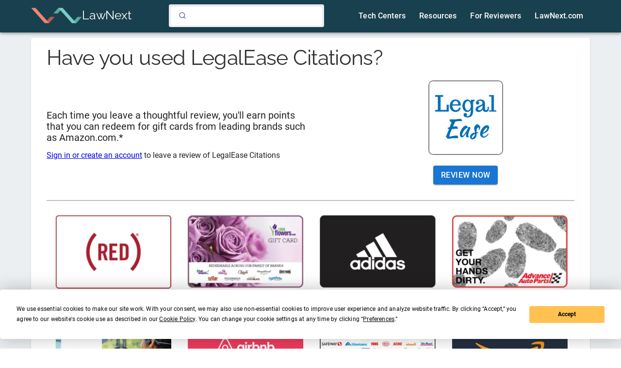

--- FILE ---
content_type: text/html; charset=UTF-8
request_url: https://directory.lawnext.com/landing/legalease-citations/
body_size: 23101
content:
<!DOCTYPE html><html lang="en"><head><meta charSet="utf-8"/><meta http-equiv="x-ua-compatible" content="ie=edge"/><meta name="viewport" content="width=device-width, initial-scale=1, shrink-to-fit=no"/><meta name="generator" content="Gatsby 5.12.5"/><meta data-react-helmet="true" name="description" content="Find New Products, discover and compare new products to scale your practice. 
    Make Informed Decisions, read user reviews and press coverage and compare software features.
    Access Exclusive Discounts, Unlock exclusive savings with LawNext discount codes."/><meta data-react-helmet="true" property="og:title" content="Start a review for LegalEase Citations"/><meta data-react-helmet="true" property="og:description" content="Find New Products, discover and compare new products to scale your practice. 
    Make Informed Decisions, read user reviews and press coverage and compare software features.
    Access Exclusive Discounts, Unlock exclusive savings with LawNext discount codes."/><meta data-react-helmet="true" property="og:type" content="website"/><meta data-react-helmet="true" name="twitter:card" content="summary"/><meta data-react-helmet="true" name="twitter:creator" content="@LawNext"/><meta data-react-helmet="true" name="twitter:title" content="Start a review for LegalEase Citations"/><meta data-react-helmet="true" name="twitter:description" content="Find New Products, discover and compare new products to scale your practice. 
    Make Informed Decisions, read user reviews and press coverage and compare software features.
    Access Exclusive Discounts, Unlock exclusive savings with LawNext discount codes."/><style data-href="/styles.a7bdd6cb17a333ae8622.css" data-identity="gatsby-global-css">body,html{background-color:"#eceff1"}h1{font-size:"2.4rem";font-weight:"500"}h1,h2{font-family:raleway}h2{font-size:"1.7rem"}h3,h4{font-size:"1.1rem"}h4{font-family:raleway}h5{color:"#212121";font-size:"0.875rem";font-weight:500}li{font-weight:400}li,p{font-size:.875em}@font-face{font-display:swap;font-family:Raleway;font-style:normal;font-weight:400;src:url(/static/raleway-cyrillic-ext-400-normal-afca160d632851197a24533e0f687e81.woff2) format("woff2"),url(/static/raleway-all-400-normal-98e7ff86f2b9a46e19cce57cb1bf006c.woff) format("woff");unicode-range:u+0460-052f,u+1c80-1c88,u+20b4,u+2de0-2dff,u+a640-a69f,u+fe2e-fe2f}@font-face{font-display:swap;font-family:Raleway;font-style:normal;font-weight:400;src:url(/static/raleway-cyrillic-400-normal-f7d0cc4bf9cf8da4f0238f19191229c9.woff2) format("woff2"),url(/static/raleway-all-400-normal-98e7ff86f2b9a46e19cce57cb1bf006c.woff) format("woff");unicode-range:u+0301,u+0400-045f,u+0490-0491,u+04b0-04b1,u+2116}@font-face{font-display:swap;font-family:Raleway;font-style:normal;font-weight:400;src:url([data-uri]) format("woff2"),url(/static/raleway-all-400-normal-98e7ff86f2b9a46e19cce57cb1bf006c.woff) format("woff");unicode-range:u+0102-0103,u+0110-0111,u+0128-0129,u+0168-0169,u+01a0-01a1,u+01af-01b0,u+1ea0-1ef9,u+20ab}@font-face{font-display:swap;font-family:Raleway;font-style:normal;font-weight:400;src:url(/static/raleway-latin-ext-400-normal-e2c3693083a044bed680145a6dc368dc.woff2) format("woff2"),url(/static/raleway-all-400-normal-98e7ff86f2b9a46e19cce57cb1bf006c.woff) format("woff");unicode-range:u+0100-024f,u+0259,u+1e??,u+2020,u+20a0-20ab,u+20ad-20cf,u+2113,u+2c60-2c7f,u+a720-a7ff}@font-face{font-display:swap;font-family:Raleway;font-style:normal;font-weight:400;src:url(/static/raleway-latin-400-normal-0bdecdd83e78d540c29758a4c91880e6.woff2) format("woff2"),url(/static/raleway-all-400-normal-98e7ff86f2b9a46e19cce57cb1bf006c.woff) format("woff");unicode-range:u+00??,u+0131,u+0152-0153,u+02bb-02bc,u+02c6,u+02da,u+02dc,u+2000-206f,u+2074,u+20ac,u+2122,u+2191,u+2193,u+2212,u+2215,u+feff,u+fffd}.ais-Breadcrumb-list,.ais-CurrentRefinements-list,.ais-HierarchicalMenu-list,.ais-Hits-list,.ais-InfiniteHits-list,.ais-InfiniteResults-list,.ais-Menu-list,.ais-NumericMenu-list,.ais-Pagination-list,.ais-RatingMenu-list,.ais-RefinementList-list,.ais-Results-list,.ais-ToggleRefinement-list{list-style:none;margin:0;padding:0}.ais-ClearRefinements-button,.ais-CurrentRefinements-delete,.ais-CurrentRefinements-reset,.ais-GeoSearch-redo,.ais-GeoSearch-reset,.ais-HierarchicalMenu-showMore,.ais-InfiniteHits-loadMore,.ais-InfiniteHits-loadPrevious,.ais-InfiniteResults-loadMore,.ais-Menu-showMore,.ais-RangeInput-submit,.ais-RefinementList-showMore,.ais-SearchBox-reset,.ais-SearchBox-submit,.ais-VoiceSearch-button{background:none;border:0;color:inherit;cursor:pointer;font:inherit;line-height:normal;overflow:visible;padding:0;-webkit-user-select:none;user-select:none}.ais-ClearRefinements-button::-moz-focus-inner,.ais-CurrentRefinements-delete::-moz-focus-inner,.ais-CurrentRefinements-reset::-moz-focus-inner,.ais-GeoSearch-redo::-moz-focus-inner,.ais-GeoSearch-reset::-moz-focus-inner,.ais-HierarchicalMenu-showMore::-moz-focus-inner,.ais-InfiniteHits-loadMore::-moz-focus-inner,.ais-InfiniteHits-loadPrevious::-moz-focus-inner,.ais-InfiniteResults-loadMore::-moz-focus-inner,.ais-Menu-showMore::-moz-focus-inner,.ais-RangeInput-submit::-moz-focus-inner,.ais-RefinementList-showMore::-moz-focus-inner,.ais-SearchBox-reset::-moz-focus-inner,.ais-SearchBox-submit::-moz-focus-inner,.ais-VoiceSearch-button::-moz-focus-inner{border:0;padding:0}.ais-ClearRefinements-button[disabled],.ais-CurrentRefinements-delete[disabled],.ais-CurrentRefinements-reset[disabled],.ais-GeoSearch-redo[disabled],.ais-GeoSearch-reset[disabled],.ais-HierarchicalMenu-showMore[disabled],.ais-InfiniteHits-loadMore[disabled],.ais-InfiniteHits-loadPrevious[disabled],.ais-InfiniteResults-loadMore[disabled],.ais-Menu-showMore[disabled],.ais-RangeInput-submit[disabled],.ais-RefinementList-showMore[disabled],.ais-SearchBox-reset[disabled],.ais-SearchBox-submit[disabled],.ais-VoiceSearch-button[disabled]{cursor:default}.ais-HierarchicalMenu-showMore,.ais-InfiniteHits-loadMore,.ais-InfiniteHits-loadPrevious,.ais-Menu-showMore,.ais-RefinementList-showMore{overflow-anchor:none}.ais-Breadcrumb-item,.ais-Breadcrumb-list,.ais-Pagination-list,.ais-PoweredBy,.ais-RangeInput-form,.ais-RatingMenu-link{align-items:center;display:flex}.ais-GeoSearch,.ais-GeoSearch-map{height:100%}.ais-HierarchicalMenu-list .ais-HierarchicalMenu-list{margin-left:1em}.ais-PoweredBy-logo{display:block;height:1.2em;width:auto}.ais-RatingMenu-starIcon{display:block;height:20px;width:20px}.ais-SearchBox-input::-ms-clear,.ais-SearchBox-input::-ms-reveal{display:none;height:0;width:0}.ais-SearchBox-input::-webkit-search-cancel-button,.ais-SearchBox-input::-webkit-search-decoration,.ais-SearchBox-input::-webkit-search-results-button,.ais-SearchBox-input::-webkit-search-results-decoration{display:none}.ais-RangeSlider .rheostat{margin-bottom:40px;margin-top:40px;overflow:visible}.ais-RangeSlider .rheostat-background{height:6px;top:0;width:100%}.ais-RangeSlider .rheostat-handle{margin-left:-12px;top:-7px}.ais-RangeSlider .rheostat-background{background-color:#fff;border:1px solid #aaa;position:relative}.ais-RangeSlider .rheostat-progress{background-color:#333;position:absolute;top:1px}.rheostat-handle{background-color:#fff;border:1px solid #333;border-radius:50%;cursor:grab;height:20px;position:relative;width:20px;z-index:1}.rheostat-marker{background-color:#aaa;height:5px;margin-left:-1px;position:absolute;width:1px}.rheostat-marker--large{height:9px}.rheostat-value{padding-top:15px}.rheostat-tooltip,.rheostat-value{margin-left:50%;position:absolute;text-align:center;transform:translateX(-50%)}.rheostat-tooltip{top:-22px}[class^=ais-]{box-sizing:border-box}.ais-VoiceSearch-button:disabled,[class^=ais-][class$="--disabled"],[class^=ais-][class$="--disabled"] *{cursor:not-allowed}.ais-ClearRefinements-button,.ais-GeoSearch-redo,.ais-GeoSearch-reset,.ais-HierarchicalMenu-showMore,.ais-InfiniteHits-loadMore,.ais-InfiniteHits-loadPrevious,.ais-Menu-showMore,.ais-Pagination-link,.ais-RangeInput-submit,.ais-RefinementList-showMore,.ais-VoiceSearch-button{-webkit-appearance:none;appearance:none;background-color:#fff;background-image:linear-gradient(-180deg,#fff,#fcfcfd);border:1px solid #d6d6e7;border-radius:3px;box-shadow:0 1px 0 0 rgba(35,38,59,.05);color:#23263b;cursor:pointer;display:inline-flex;font-size:.875rem;font-weight:400;height:2rem;justify-content:center;line-height:1.25rem;padding:0 1rem;place-items:center;text-decoration:none;-webkit-user-select:none;user-select:none}.ais-GeoSearch-redo,.ais-GeoSearch-reset,.ais-HierarchicalMenu-showMore,.ais-Menu-showMore,.ais-RefinementList-showMore{height:1.5rem}.ais-HierarchicalMenu-showMore,.ais-Menu-showMore,.ais-RefinementList-showMore{margin-top:1rem}.ais-ClearRefinements-button:hover,.ais-GeoSearch-redo:hover,.ais-GeoSearch-reset:hover,.ais-HierarchicalMenu-showMore:hover,.ais-InfiniteHits-loadMore:hover,.ais-InfiniteHits-loadPrevious:hover,.ais-Menu-showMore:hover,.ais-Pagination-item:not(.ais-Pagination-item--selected):not(.ais-Pagination-item--disabled) .ais-Pagination-link:hover,.ais-RangeInput-submit:hover,.ais-RefinementList-showMore:hover,.ais-VoiceSearch-button:hover{background-image:linear-gradient(-180deg,#fff,#f5f5fa);border-color:#d6d6e7}.ais-ClearRefinements-button:focus,.ais-GeoSearch-redo:focus,.ais-GeoSearch-reset:focus,.ais-HierarchicalMenu-showMore:focus,.ais-InfiniteHits-loadMore:focus,.ais-InfiniteHits-loadPrevious:focus,.ais-Menu-showMore:focus,.ais-RangeInput-submit:focus,.ais-RefinementList-showMore:focus,.ais-VoiceSearch-button:focus{background-image:linear-gradient(-180deg,#fff,#f5f5fa);border-color:#3c4fe0;box-shadow:0 0 0 1px #3c4fe0,0 2px 0 1px rgba(35,38,59,.05);outline:medium none currentcolor}.ais-ClearRefinements-button:active,.ais-GeoSearch-redo:active,.ais-GeoSearch-reset:active,.ais-HierarchicalMenu-showMore:active,.ais-InfiniteHits-loadMore:active,.ais-InfiniteHits-loadPrevious:active,.ais-Menu-showMore:active,.ais-Pagination-item--selected .ais-Pagination-link,.ais-Pagination-link:active,.ais-RefinementList-showMore:active,.ais-VoiceSearch-button:active{border-color:#d6d6e7;box-shadow:inset 0 1px 4px 0 rgba(119,122,175,.4),inset 0 1px 1px 0 rgba(119,122,175,.4),0 1px 0 0 rgba(35,38,59,.05)}.ais-ClearRefinements-button:disabled[disabled],.ais-GeoSearch-redo--disabled,.ais-GeoSearch-reset--disabled,.ais-InfiniteHits-loadMore:disabled[disabled],.ais-InfiniteHits-loadPrevious:disabled[disabled],.ais-Pagination-item--disabled .ais-Pagination-link,.ais-VoiceSearch-button:disabled{background-image:linear-gradient(-180deg,#fff,#f5f5fa);border-color:#efeff5;box-shadow:none;color:#b6b7d5}.ais-HierarchicalMenu-showMore--disabled[disabled],.ais-Menu-showMore--disabled[disabled],.ais-RefinementList-showMore--disabled[disabled]{display:none}.ais-HierarchicalMenu-item,.ais-Menu-item,.ais-NumericMenu-label,.ais-RatingMenu-item,.ais-RefinementList-item,.ais-ToggleRefinement-label{display:block;font-size:.875rem;line-height:1.75rem}.ais-HierarchicalMenu-link,.ais-Menu-link,.ais-RatingMenu-link,.ais-RefinementList-label{align-items:center;cursor:pointer;display:flex;flex-wrap:nowrap}.ais-Breadcrumb-link,.ais-HierarchicalMenu-link,.ais-Menu-link,.ais-RatingMenu-link{color:inherit;text-decoration:none}.ais-Breadcrumb-link:hover{text-decoration:underline}.ais-HierarchicalMenu-label,.ais-Menu-label,.ais-RefinementList-labelText{overflow:hidden;text-overflow:ellipsis;white-space:nowrap}.ais-HierarchicalMenu-item--selected>.ais-HierarchicalMenu-link>.ais-HierarchicalMenu-label,.ais-Menu-item--selected .ais-Menu-label,.ais-RatingMenu-item--selected,.ais-RefinementList-item--selected{font-weight:600}.ais-HierarchicalMenu-count,.ais-Menu-count,.ais-RatingMenu-count,.ais-RefinementList-count,.ais-ToggleRefinement-count{background:#f5f5fa none repeat scroll 0 0;border:1px solid #b6b7d5;border-radius:99999px;color:#23263b;display:inline-flex;flex-shrink:0;font-size:.75rem;font-weight:400;line-height:1rem;margin-left:.5rem;overflow:hidden;padding:0 .25rem}.ais-HierarchicalMenu-noResults,.ais-Menu-noResults,.ais-RefinementList-noResults{color:#5a5e9a;font-size:.875rem;line-height:1.25rem;margin-top:1rem}.ais-HitsPerPage-select,.ais-MenuSelect-select,.ais-SortBy-select{-webkit-appearance:none;appearance:none;background-color:#fff;background-image:url('data:image/svg+xml;utf8,<svg width="14" height="24" xmlns="http://www.w3.org/2000/svg"><g stroke="%23777aaf" stroke-width="2" fill="none" fill-rule="evenodd"><path d="M13 7L7 1 1 7M1 17l6 6 6-6"/></g></svg>'),linear-gradient(-180deg,#fff,#fcfcfd);background-position:right 1rem center,0 0;background-repeat:no-repeat;background-size:10px,auto;border:1px solid #d6d6e7;border-radius:3px;box-shadow:0 1px 0 0 rgba(35,38,59,.05);color:#23263b;cursor:pointer;font:inherit;height:2.5rem;outline:medium none currentcolor;padding:0 2.5rem 0 1rem;position:relative;width:100%}.ais-HitsPerPage-select:-moz-focusring,.ais-HitsPerPage-select::-moz-focus-inner,.ais-SortBy-select:-moz-focusring,.ais-SortBy-select::-moz-focus-inner{color:transparent;outline:medium none currentcolor}.ais-HitsPerPage-select>option:not(:checked),.ais-SortBy-select>option:not(:checked){color:#23263b}.ais-HitsPerPage-select>option:disabled,.ais-SortBy-select>option:disabled{color:#b6b7d5}.ais-HitsPerPage-select:hover,.ais-SortBy-select:hover{background-image:url('data:image/svg+xml;utf8,<svg width="14" height="24" xmlns="http://www.w3.org/2000/svg"><g stroke="%23777aaf" stroke-width="2" fill="none" fill-rule="evenodd"><path d="M13 7L7 1 1 7M1 17l6 6 6-6"/></g></svg>'),linear-gradient(-180deg,#fcfcfd,#f5f5fa);border-color:#d6d6e7}.ais-HitsPerPage-select:focus,.ais-SortBy-select:focus{background-image:url('data:image/svg+xml;utf8,<svg width="14" height="24" xmlns="http://www.w3.org/2000/svg"><g stroke="%23777aaf" stroke-width="2" fill="none" fill-rule="evenodd"><path d="M13 7L7 1 1 7M1 17l6 6 6-6"/></g></svg>'),linear-gradient(-180deg,#fff,#f5f5fa);border-color:#3c4fe0;box-shadow:0 0 0 1px #3c4fe0,0 2px 0 0 rgba(35,38,59,.05)}.ais-HitsPerPage-select:disabled,.ais-SortBy-select:disabled{background-image:url('data:image/svg+xml;utf8,<svg width="14" height="24" xmlns="http://www.w3.org/2000/svg"><g stroke="%23b6b7d5" stroke-width="2" fill="none" fill-rule="evenodd"><path d="M13 7L7 1 1 7M1 17l6 6 6-6"/></g></svg>'),linear-gradient(-180deg,#fff,#f5f5fa);border-color:#efeff5;box-shadow:none;color:#b6b7d5;cursor:not-allowed}.ais-Panel{margin-bottom:2rem}.ais-Panel-header{margin-bottom:1rem;text-transform:uppercase}.ais-Panel-footer,.ais-Panel-header{color:#5a5e9a;font-size:.75rem;font-weight:600;line-height:1rem}.ais-Panel-footer{margin-top:1rem}.ais-Panel--collapsible{position:relative}.ais-Panel--collapsible .ais-Panel-collapseButton{background:none;border:none;padding:0;position:absolute;right:0;top:0}.ais-Panel--collapsed .ais-Panel-body,.ais-Panel--collapsed .ais-Panel-footer{display:none}.ais-SearchBox-form{background-color:#fff;display:flex;font-size:.875rem;height:2.5rem;line-height:1.25rem;position:relative;width:100%}.ais-SearchBox-form:before{background:transparent url("data:image/svg+xml;utf8,%3Csvg%20xmlns%3D%22http%3A%2F%2Fwww.w3.org%2F2000%2Fsvg%22%20width%3D%2216%22%20height%3D%2216%22%20viewBox%3D%220%200%2024%2024%22%20fill%3D%22none%22%20stroke%3D%22%235a5e9a%22%20stroke-width%3D%222%22%20stroke-linecap%3D%22round%22%20stroke-linejoin%3D%22round%22%3E%3Ccircle%20cx%3D%2211%22%20cy%3D%2211%22%20r%3D%228%22%3E%3C%2Fcircle%3E%3Cline%20x1%3D%2221%22%20y1%3D%2221%22%20x2%3D%2216.65%22%20y2%3D%2216.65%22%3E%3C%2Fline%3E%3C%2Fsvg%3E") repeat scroll 0 0;content:"";height:1rem;left:1rem;margin-top:-.5rem;position:absolute;top:50%;width:1rem}.ais-SearchBox-input{-webkit-appearance:none;appearance:none;background-color:#fff;border:1px solid #d6d6e7;border-radius:3px;box-shadow:inset 0 1px 4px 0 rgba(119,122,175,.3);caret-color:#5a5e9a;color:#23263b;flex:1 1;font:inherit;max-width:100%;padding-left:2.5rem}.ais-SearchBox-input::placeholder{color:#5a5e9a}.ais-SearchBox-input:focus{border-color:#3c4fe0;box-shadow:0 1px 0 0 rgba(35,38,59,.05);outline:medium none currentcolor}.ais-SearchBox-input:disabled{background:transparent linear-gradient(-180deg,#fff,#f5f5fa) repeat scroll 0 0;border-color:#efeff5;box-shadow:none;cursor:not-allowed}.ais-SearchBox-input:disabled::placeholder{color:#b6b7d5;pointer-events:none}.ais-SearchBox-input::-webkit-search-cancel-button,.ais-SearchBox-input::-webkit-search-decoration,.ais-SearchBox-input::-webkit-search-results-button,.ais-SearchBox-input::-webkit-search-results-decoration{-webkit-appearance:none;appearance:none}.ais-SearchBox-loadingIndicator,.ais-SearchBox-reset{fill:#484c7a;align-items:center;border-radius:50%;display:flex;height:20px;justify-content:center;position:absolute;right:1rem;top:50%;transform:translateY(-50%);width:20px}.ais-SearchBox-reset:focus{fill:#fff;background:#b6b7d5;outline:0}.ais-RefinementList-searchBox .ais-SearchBox-loadingIndicator,.ais-RefinementList-searchBox .ais-SearchBox-reset{right:.5rem}.ais-SearchBox-loadingIndicator[hidden],.ais-SearchBox-reset[hidden],.ais-SearchBox-submit{display:none}.ais-Menu-searchBox,.ais-RefinementList-searchBox{margin-bottom:.5rem}.ais-Menu-searchBox .ais-SearchBox-form,.ais-RefinementList-searchBox .ais-SearchBox-form{height:2rem}.ais-Menu-searchBox .ais-SearchBox-form:before,.ais-RefinementList-searchBox .ais-SearchBox-form:before{left:.5rem}.ais-Menu-searchBox .ais-SearchBox-input,.ais-RefinementList-searchBox .ais-SearchBox-input{padding-left:2rem}.ais-VoiceSearch-button{color:#5a5e9a;height:48px;width:48px}.ais-VoiceSearch-button svg{color:currentcolor}.ais-Highlight-highlighted,.ais-Snippet-highlighted{background-color:rgba(84,104,255,.1);color:#5468ff;font-style:normal}.ais-Hits-item,.ais-InfiniteHits-item{align-items:center;background:#fff;box-shadow:0 0 0 1px rgba(35,38,59,.05),0 1px 3px 0 rgba(35,38,59,.15);display:flex;font-size:.875rem;font-weight:400;line-height:1.25rem;padding:1.5rem}.ais-Hits-item:first-of-type,.ais-InfiniteHits-item:first-of-type{border-radius:3px 3px 0 0}.ais-Hits-item:last-of-type,.ais-InfiniteHits-item:last-of-type{border-radius:0 0 3px 3px}.ais-Hits-item:only-of-type,.ais-InfiniteHits-item:only-of-type{border-radius:3px}.ais-InfiniteHits-loadMore,.ais-InfiniteHits-loadPrevious{display:flex;margin:1rem auto}.ais-GeoSearch{position:relative}.ais-GeoSearch-control{left:3.75rem;position:absolute;top:1rem}.ais-GeoSearch-label{align-items:center;background-color:#f5f5fa;border:1px solid #b6b7d5;border-radius:3px;cursor:pointer;display:inline-flex;font-size:.875rem;line-height:1.5;min-height:1.5rem;padding:.25rem .5rem}.ais-GeoSearch-label,.ais-GeoSearch-redo,.ais-GeoSearch-reset{white-space:nowrap}.ais-GeoSearch-reset{bottom:1.25rem;left:50%;position:absolute;transform:translateX(-50%)}.ais-GeoSearch-input,.ais-RefinementList-checkbox{-webkit-appearance:none;appearance:none;background-color:#fff;background-position:50%;background-size:180%;border:1px solid;border-radius:3px;box-shadow:inset 0 1px 4px 0 rgba(119,122,175,.4);color:#d6d6e7;cursor:inherit;height:1rem;margin:0 .5rem 0 0;min-width:1rem}.ais-GeoSearch-input:checked,.ais-RefinementList-item--selected .ais-RefinementList-checkbox{background-image:url("data:image/svg+xml;utf8,%3Csvg%20xmlns%3D%22http%3A%2F%2Fwww.w3.org%2F2000%2Fsvg%22%20width%3D%2216%22%20height%3D%2216%22%20viewBox%3D%220%200%2024%2024%22%20fill%3D%22none%22%20stroke%3D%22%235468ff%22%20stroke-width%3D%222%22%20stroke-linecap%3D%22round%22%20stroke-linejoin%3D%22round%22%3E%3Cpolyline%20points%3D%2220%206%209%2017%204%2012%22%3E%3C%2Fpolyline%3E%3C%2Fsvg%3E");background-size:14px;border-color:currentcolor;box-shadow:inset 0 1px 0 0 rgba(35,38,59,.05);color:#3c4fe0}.ais-GeoSearch-input:focus,.ais-RefinementList-checkbox:focus{outline:medium none currentcolor}.ais-GeoSearch-input:checked:focus,.ais-RefinementList-item--selected .ais-RefinementList-checkbox:focus{box-shadow:inset 0 1px 0 0 rgba(35,38,59,.05),0 0 0 1px currentcolor}.ais-NumericMenu-label{align-items:center;cursor:pointer;display:flex}.ais-NumericMenu-radio{-webkit-appearance:none;appearance:none;background:#fff;border:1px solid #d6d6e7;border-radius:50%;box-shadow:inset 0 1px 4px 0 rgba(119,122,175,.3);height:16px;margin:0 .5rem 0 0;outline:0;position:relative;width:16px}.ais-NumericMenu-radio:checked,.ais-NumericMenu-radio:focus{border-color:#3c4fe0;box-shadow:0 1px 0 0 rgba(35,38,59,.05)}.ais-NumericMenu-radio:focus{box-shadow:0 0 0 1px #3c4fe0,0 1px 0 0 rgba(35,38,59,.05)}.ais-NumericMenu-radio:checked:after{background:#3c4fe0;border-radius:50%;bottom:4px;content:"";left:4px;position:absolute;right:4px;top:4px}.ais-HierarchicalMenu-list .ais-HierarchicalMenu-list{margin-left:1.5rem}.ais-HierarchicalMenu-link:before{background-image:url("data:image/svg+xml;utf8,%3Csvg%20xmlns%3D%22http%3A%2F%2Fwww.w3.org%2F2000%2Fsvg%22%20width%3D%2216%22%20height%3D%2216%22%20viewBox%3D%220%200%2024%2024%22%20fill%3D%22none%22%20stroke%3D%22%23b6b7d5%22%20stroke-width%3D%222%22%20stroke-linecap%3D%22round%22%20stroke-linejoin%3D%22round%22%3E%3Cpolyline%20points%3D%2218%2015%2012%209%206%2015%22%3E%3C%2Fpolyline%3E%3C%2Fsvg%3E");background-repeat:no-repeat;content:"";display:inline-block;height:1rem;margin-right:.5rem;-webkit-user-select:none;user-select:none;width:1rem}.ais-HierarchicalMenu-item--selected>.ais-HierarchicalMenu-link:before{background-image:url("data:image/svg+xml;utf8,%3Csvg%20xmlns%3D%22http%3A%2F%2Fwww.w3.org%2F2000%2Fsvg%22%20width%3D%2216%22%20height%3D%2216%22%20viewBox%3D%220%200%2024%2024%22%20fill%3D%22none%22%20stroke%3D%22%235468ff%22%20stroke-width%3D%222%22%20stroke-linecap%3D%22round%22%20stroke-linejoin%3D%22round%22%3E%3Cpolyline%20points%3D%226%209%2012%2015%2018%209%22%3E%3C%2Fpolyline%3E%3C%2Fsvg%3E")}.ais-RatingMenu-starIcon{fill:#5a5e9a;margin-right:.25rem;position:relative;width:16px}.ais-RatingMenu-item--disabled .ais-RatingMenu-starIcon{fill:#b6b7d5}.ais-RatingMenu-item--disabled .ais-RatingMenu-count,.ais-RatingMenu-item--disabled .ais-RatingMenu-label{color:#b6b7d5}.ais-ClearRefinements-button{width:100%}.ais-CurrentRefinements-list{display:inline-grid;gap:1rem;grid-auto-flow:column}.ais-CurrentRefinements-item{align-items:center;background-color:#f5f5fa;border:1px solid #b6b7d5;border-radius:3px;display:flex;display:inline-flex;font-size:.875rem;line-height:1.5;min-height:1.5rem;padding:.05rem .5rem}.ais-CurrentRefinements-category{display:flex;margin-left:.5rem}.ais-CurrentRefinements-delete{color:#9698c3;height:100%;margin-left:.25rem;outline-width:0}.ais-ToggleRefinement-label{align-items:center;cursor:pointer;display:flex;flex-direction:row-reverse;justify-content:space-between}.ais-ToggleRefinement-checkbox{-webkit-appearance:none;appearance:none;background:rgba(65,66,71,.08);background:#f5f5fa;border-radius:9999px;box-shadow:inset 0 1px 4px 0 rgba(119,122,175,.4);height:18px;pointer-events:none;position:relative;width:32px}.ais-ToggleRefinement-checkbox:checked{background:#3c4fe0;box-shadow:inset 0 1px 4px 0 rgba(35,38,59,.1)}.ais-ToggleRefinement-checkbox:focus{outline:0}.ais-ToggleRefinement-checkbox:after{background:linear-gradient(-180deg,#fff,#f5f5fa);border-radius:9999px;box-shadow:1px 1px 1px 0 rgba(35,38,59,.05);content:"";height:16px;left:1px;position:absolute;top:1px;transition:all .1s ease-in-out;width:16px}.ais-ToggleRefinement-checkbox:checked:after{transform:translateX(14px)}.ais-RangeInput-input{align-items:center;background-color:#fff;border:1px solid #d6d6e7;border-radius:3px;box-shadow:inset 0 1px 4px 0 rgba(119,122,175,.3);caret-color:#5a5e9a;color:#23263b;cursor:text;display:flex;flex:1 1;font-size:.875rem;height:2rem;line-height:1.25rem;min-width:0;overflow:hidden;padding:0 1rem;position:relative}.ais-RangeInput-input:focus{border-color:#3c4fe0;box-shadow:0 1px 0 0 rgba(35,38,59,.05);outline:0}.ais-RangeInput-separator{margin:0 .5rem}.ais-RangeInput-submit{margin-left:.5rem}.ais-RangeSlider .rheostat{margin:40px 6px}.ais-RangeSlider .rheostat-horizontal{cursor:pointer;width:calc(100% - 15px)}.ais-RangeSlider .rheostat-background{background-color:transparent;border:none;border-radius:3px;box-shadow:inset 0 1px 3px 0 rgba(0,0,0,.1),0 .5px 0 0 hsla(0,0%,100%,.05);height:4px}.ais-RangeSlider .rheostat-progress{background-color:#3c4fe0;border-radius:3px;height:4px;max-width:100%;top:0}.ais-RangeSlider .rheostat-tooltip{font-weight:700;-webkit-user-select:none;user-select:none}.ais-RangeSlider .rheostat-handle{background-color:#fff;background-image:linear-gradient(-180deg,#fff,#fcfcfd);border:1px solid #d6d6e7;border-radius:2px;box-shadow:0 1px 0 0 rgba(35,38,59,.05);height:24px;margin-left:-6px;top:-11px;width:12px}.ais-RangeSlider .rheostat-handle:after,.ais-RangeSlider .rheostat-handle:before{background-color:#d6d6e7;content:"";height:12px;position:absolute;top:6px;width:1px}.ais-RangeSlider .rheostat-handle:before{left:4px}.ais-RangeSlider .rheostat-handle:after{right:4px}.ais-RangeSlider .rheostat-marker{background-color:#d6d6e7}.ais-Pagination-item:first-child>.ais-Pagination-link{border-radius:3px 0 0 3px}.ais-Pagination-item+.ais-Pagination-item>.ais-Pagination-link{border-radius:0;margin-left:-1px}.ais-Pagination-item:last-child>.ais-Pagination-link{border-radius:0 3px 3px 0}.ais-Pagination-item{display:inline-block}.ais-Pagination-item--selected .ais-Pagination-link{font-weight:700}.ais-Breadcrumb-link,.ais-Breadcrumb-separator{color:#5a5e9a}.ais-Breadcrumb-separator{display:flex;margin:0 .5rem}.ais-Breadcrumb-item--selected{font-weight:600}.ais-Breadcrumb-item--selected .ais-Breadcrumb-separator{font-weight:400}@media (max-width:767px){.ais-RangeInput-input,.ais-SearchBox-input{font-size:1rem}}html{-ms-text-size-adjust:100%;-webkit-text-size-adjust:100%;-webkit-font-smoothing:antialiased;box-sizing:border-box;font:112.5%/1.45em georgia,serif,sans-serif;overflow-y:scroll;text-rendering:optimizeLegibility}body{-webkit-font-smoothing:antialiased;-moz-osx-font-smoothing:grayscale;word-wrap:break-word;-ms-font-feature-settings:"kern","liga","clig","calt";font-feature-settings:"kern","liga","clig","calt";color:rgba(0,0,0,.8);font-family:georgia,serif;font-kerning:normal;font-weight:400;margin:0}article,aside,details,figcaption,figure,footer,header,main,menu,nav,section,summary{display:block}audio,canvas,progress,video{display:inline-block}audio:not([controls]){display:none;height:0}progress{vertical-align:baseline}[hidden],template{display:none}a{-webkit-text-decoration-skip:objects;background-color:transparent}a:active,a:hover{outline-width:0}abbr[title]{border-bottom:1px dotted rgba(0,0,0,.5);cursor:help;text-decoration:none}b,strong{font-weight:inherit;font-weight:bolder}dfn{font-style:italic}.ais-Hits-item{padding:.5rem}h1{-webkit-font-smoothing:antialiased;color:"#303030";font-family:-apple-system,Roboto,BlinkMacSystemFont,Segoe UI,Oxygen,Ubuntu,Cantarell,Fira Sans,Droid Sans,Helvetica Neue,sans-serif;font-size:2.4rem;font-weight:500;line-height:1.1;margin:0;padding:0;text-rendering:optimizeLegibility}mark{background-color:#ff0;color:#000}small{font-size:80%}sub,sup{font-size:75%;line-height:0;position:relative;vertical-align:baseline}sub{bottom:-.25em}sup{top:-.5em}img{border-style:none;margin:0;max-width:100%;padding:0}svg:not(:root){overflow:hidden}code,kbd,pre,samp{font-family:monospace;font-size:1em}figure{margin:0 0 1.45rem;padding:0}hr{background:rgba(0,0,0,.2);border:none;box-sizing:content-box;height:1px;margin:0 0 calc(1.45rem - 1px);overflow:visible;padding:0}button,input,optgroup,select,textarea{font:inherit;margin:0}optgroup{font-weight:700}button,input{overflow:visible}button,select{text-transform:none}[type=reset],[type=submit],button,html [type=button]{-webkit-appearance:button}[type=button]::-moz-focus-inner,[type=reset]::-moz-focus-inner,[type=submit]::-moz-focus-inner,button::-moz-focus-inner{border-style:none;padding:0}[type=button]:-moz-focusring,[type=reset]:-moz-focusring,[type=submit]:-moz-focusring,button:-moz-focusring{outline:1px dotted ButtonText}fieldset{border:1px solid silver;margin:0 0 1.45rem;padding:0}legend{box-sizing:border-box;color:inherit;display:table;max-width:100%;padding:0;white-space:normal}textarea{overflow:auto}[type=checkbox],[type=radio]{box-sizing:border-box;padding:0}[type=number]::-webkit-inner-spin-button,[type=number]::-webkit-outer-spin-button{height:auto}[type=search]{-webkit-appearance:textfield;outline-offset:-2px}[type=search]::-webkit-search-cancel-button,[type=search]::-webkit-search-decoration{-webkit-appearance:none}::-webkit-input-placeholder{color:inherit;opacity:.54}::-webkit-file-upload-button{-webkit-appearance:button;font:inherit}*,:after,:before{box-sizing:inherit}h2{color:"#B05F46";font-size:1.7rem;font-weight:600}h2,h3{-webkit-font-smoothing:antialiased;font-family:-apple-system,Roboto,BlinkMacSystemFont,Segoe UI,Oxygen,Ubuntu,Cantarell,Fira Sans,Droid Sans,Helvetica Neue,sans-serif;line-height:1.1;margin:0;padding:0;text-rendering:optimizeLegibility}h3{color:inherit;font-size:1.1rem;font-weight:450}h4{-webkit-font-smoothing:antialiased;color:"#303030";font-family:-apple-system,Roboto,BlinkMacSystemFont,Segoe UI,Oxygen,Ubuntu,Cantarell,Fira Sans,Droid Sans,Helvetica Neue,sans-serif;font-size:1rem;font-weight:600;line-height:1.1;margin:0;padding:0;text-rendering:optimizeLegibility}h5{font-size:.85028rem;margin:0}h5,h6{-webkit-font-smoothing:antialiased;color:inherit;font-family:-apple-system,BlinkMacSystemFont,Segoe UI,Roboto,Oxygen,Ubuntu,Cantarell,Fira Sans,Droid Sans,Helvetica Neue,sans-serif;font-weight:700;line-height:1.1;padding:0;text-rendering:optimizeLegibility}h6{font-size:.78405rem;margin:0 0 1.45rem}hgroup{margin:0 0 1.45rem}hgroup,ul{-webkit-font-smoothing:antialiased;padding:0}ol,ul{list-style-image:none;list-style-position:outside;margin:0 0 1.45rem 1.45rem}dl,ol{-webkit-font-smoothing:antialiased;padding:0}dd,dl{margin:0 0 1.45rem}dd,p{padding:0}p{-webkit-font-smoothing:antialiased;font-size:.875rem;font-weight:400;margin:0 0 .875rem}pre{word-wrap:normal;background:rgba(0,0,0,.04);border-radius:3px;font-size:.85rem;line-height:1.42;overflow:auto;padding:1.45rem}pre,table{margin:0 0 1.45rem}table{border-collapse:collapse;font-size:1rem;line-height:1.45rem;padding:0;width:100%}blockquote{margin:0 1.45rem 1.45rem;padding:0}form{margin:0;padding:0}noscript{margin:0 0 1.45rem;padding:0}iframe{margin:0;padding:0}address{margin:0 0 1.45rem;padding:0}b,dt,strong,th{font-weight:700}li{margin-bottom:.725rem}ol li,ul li{padding-left:0}li>ol,li>ul{margin-bottom:.725rem;margin-left:1.45rem;margin-top:.725rem}blockquote :last-child,li :last-child,p :last-child{margin-bottom:0}li>p{margin-bottom:.725rem}code,kbd,samp{font-size:.85rem;line-height:1.45rem}abbr,acronym{border-bottom:1px dotted rgba(0,0,0,.5);cursor:help}thead{text-align:left}.ais-SearchBox-form:before{background:transparent url(data:image/svg+xml;utf8,%3Csvg%20xmlns%3D%22http%3A%2F%2Fwww.w3.org%2F2000%2Fsvg%22%20width%3D%2216%22%20height%3D%2216%22%20viewBox%3D%220%200%2024%2024%22%20fill%3D%22none%22%20stroke%3D%22%235a5e9a%22%20stroke-width%3D%222%22%20stroke-linecap%3D%22round%22%20stroke-linejoin%3D%22round%22%3E%3Ccircle%20cx%3D%2211%22%20cy%3D%2211%22%20r%3D%228%22%3E%3C%2Fcircle%3E%3Cline%20x1%3D%2221%22%20y1%3D%2221%22%20x2%3D%2216.65%22%20y2%3D%2216.65%22%3E%3C%2Fline%3E%3C%2Fsvg%3E) repeat scroll 0 0;border:1px solid #fff;display:flex}td,th{font-feature-settings:"tnum";-moz-font-feature-settings:"tnum";-ms-font-feature-settings:"tnum";-webkit-font-feature-settings:"tnum";border-bottom:1px solid rgba(0,0,0,.12);padding:.725rem .96667rem calc(.725rem - 1px);text-align:left}td:first-child,th:first-child{padding-left:0}td:last-child,th:last-child{padding-right:0}code,tt{background-color:rgba(0,0,0,.04);border-radius:3px;font-family:SFMono-Regular,Consolas,Roboto Mono,Droid Sans Mono,Liberation Mono,Menlo,Courier,monospace;padding:.2em 0}pre code{background:none;line-height:1.42}code:after,code:before,tt:after,tt:before{content:" ";letter-spacing:-.2em}pre code:after,pre code:before,pre tt:after,pre tt:before{content:""}@media only screen and (max-width:480px){html{font-size:100%}}@font-face{font-display:swap;font-family:Roboto;font-style:normal;font-weight:100;src:local("Roboto Thin "),local("Roboto-Thin"),url(/static/roboto-latin-100-c2aa4ab115bf9c6057cb59709d0e152b.woff2) format("woff2"),url(/static/roboto-latin-100-a45108d3b34af91f9113d827a183296d.woff) format("woff")}@font-face{font-display:swap;font-family:Roboto;font-style:italic;font-weight:100;src:local("Roboto Thin italic"),local("Roboto-Thinitalic"),url(/static/roboto-latin-100italic-7f839a8652da29745ce4260846c3f88e.woff2) format("woff2"),url(/static/roboto-latin-100italic-451d4e559d6f57cdf6a1c54a3e32e11d.woff) format("woff")}@font-face{font-display:swap;font-family:Roboto;font-style:normal;font-weight:300;src:local("Roboto Light "),local("Roboto-Light"),url(/static/roboto-latin-300-37a7069dc30fc663c8781220e5669d25.woff2) format("woff2"),url(/static/roboto-latin-300-865f928cbabcc9f8f2b50fb47a20bc63.woff) format("woff")}@font-face{font-display:swap;font-family:Roboto;font-style:italic;font-weight:300;src:local("Roboto Light italic"),local("Roboto-Lightitalic"),url(/static/roboto-latin-300italic-c64e7e354c88e613c77cab8ac2ebc3ae.woff2) format("woff2"),url(/static/roboto-latin-300italic-bd5b7a13f2c52b531a2a787bf6eb4a13.woff) format("woff")}@font-face{font-display:swap;font-family:Roboto;font-style:normal;font-weight:400;src:local("Roboto Regular "),local("Roboto-Regular"),url(/static/roboto-latin-400-176f8f5bd5f02b3abfcf894955d7e919.woff2) format("woff2"),url(/static/roboto-latin-400-49ae34d4cc6b98c00c69ab4c41de3e0c.woff) format("woff")}@font-face{font-display:swap;font-family:Roboto;font-style:italic;font-weight:400;src:local("Roboto Regular italic"),local("Roboto-Regularitalic"),url(/static/roboto-latin-400italic-d022bc70dc1bf7b3425da9cdaa9841b6.woff2) format("woff2"),url(/static/roboto-latin-400italic-b1d9d9904bfca8802a631c45590b9efa.woff) format("woff")}@font-face{font-display:swap;font-family:Roboto;font-style:normal;font-weight:500;src:local("Roboto Medium "),local("Roboto-Medium"),url(/static/roboto-latin-500-f5b74d7ffcdf85b9dd60130fa0b2c087.woff2) format("woff2"),url(/static/roboto-latin-500-cea99d3e3e13a3a599a015c29f1046d0.woff) format("woff")}@font-face{font-display:swap;font-family:Roboto;font-style:italic;font-weight:500;src:local("Roboto Medium italic"),local("Roboto-Mediumitalic"),url(/static/roboto-latin-500italic-0d8bb5b3ee5f5dac9e446d48480d28a9.woff2) format("woff2"),url(/static/roboto-latin-500italic-18d00f739ff1e1c52db1a1c0d9e98129.woff) format("woff")}@font-face{font-display:swap;font-family:Roboto;font-style:normal;font-weight:700;src:local("Roboto Bold "),local("Roboto-Bold"),url(/static/roboto-latin-700-c18ee39fb002ad58b6dc595476f88fef.woff2) format("woff2"),url(/static/roboto-latin-700-2267169ee7270a22a963b2b2bfb7ab0c.woff) format("woff")}@font-face{font-display:swap;font-family:Roboto;font-style:italic;font-weight:700;src:local("Roboto Bold italic"),local("Roboto-Bolditalic"),url(/static/roboto-latin-700italic-7d8125ff7f707231fd89d9d7109deadf.woff2) format("woff2"),url(/static/roboto-latin-700italic-9360531f9bb817f917f01a6d394515f3.woff) format("woff")}@font-face{font-display:swap;font-family:Roboto;font-style:normal;font-weight:900;src:local("Roboto Black "),local("Roboto-Black"),url(/static/roboto-latin-900-870c8c1486f76054301a22c35403eae1.woff2) format("woff2"),url(/static/roboto-latin-900-bac8362e7a6ea60b6983ecf09a411a5e.woff) format("woff")}@font-face{font-display:swap;font-family:Roboto;font-style:italic;font-weight:900;src:local("Roboto Black italic"),local("Roboto-Blackitalic"),url(/static/roboto-latin-900italic-cb5ad999740e9d8a8bd1b03b379293a9.woff2) format("woff2"),url(/static/roboto-latin-900italic-c20d916c1a1b094c1cec7de61e470633.woff) format("woff")}.carousel .control-arrow,.carousel.carousel-slider .control-arrow{background:none;border:0;cursor:pointer;filter:alpha(opacity=40);font-size:32px;opacity:.4;position:absolute;top:20px;transition:all .25s ease-in;z-index:2}.carousel .control-arrow:focus,.carousel .control-arrow:hover{filter:alpha(opacity=100);opacity:1}.carousel .control-arrow:before,.carousel.carousel-slider .control-arrow:before{border-bottom:8px solid transparent;border-top:8px solid transparent;content:"";display:inline-block;margin:0 5px}.carousel .control-disabled.control-arrow{cursor:inherit;display:none;filter:alpha(opacity=0);opacity:0}.carousel .control-prev.control-arrow{left:0}.carousel .control-prev.control-arrow:before{border-right:8px solid #fff}.carousel .control-next.control-arrow{right:0}.carousel .control-next.control-arrow:before{border-left:8px solid #fff}.carousel-root{outline:none}.carousel{position:relative;width:100%}.carousel *{box-sizing:border-box}.carousel img{display:inline-block;pointer-events:none;width:100%}.carousel .carousel{position:relative}.carousel .control-arrow{background:none;border:0;font-size:18px;margin-top:-13px;outline:0;top:50%}.carousel .thumbs-wrapper{margin:20px;overflow:hidden}.carousel .thumbs{list-style:none;position:relative;transform:translateZ(0);transition:all .15s ease-in;white-space:nowrap}.carousel .thumb{border:3px solid #fff;display:inline-block;margin-right:6px;overflow:hidden;padding:2px;transition:border .15s ease-in;white-space:nowrap}.carousel .thumb:focus{border:3px solid #ccc;outline:none}.carousel .thumb.selected,.carousel .thumb:hover{border:3px solid #333}.carousel .thumb img{vertical-align:top}.carousel.carousel-slider{margin:0;overflow:hidden;position:relative}.carousel.carousel-slider .control-arrow{bottom:0;color:#fff;font-size:26px;margin-top:0;padding:5px;top:0}.carousel.carousel-slider .control-arrow:hover{background:rgba(0,0,0,.2)}.carousel .slider-wrapper{margin:auto;overflow:hidden;transition:height .15s ease-in;width:100%}.carousel .slider-wrapper.axis-horizontal .slider{-ms-box-orient:horizontal;display:-moz-flex;display:flex}.carousel .slider-wrapper.axis-horizontal .slider .slide{flex-direction:column;flex-flow:column}.carousel .slider-wrapper.axis-vertical{-ms-box-orient:horizontal;display:-moz-flex;display:flex}.carousel .slider-wrapper.axis-vertical .slider{flex-direction:column}.carousel .slider{list-style:none;margin:0;padding:0;position:relative;width:100%}.carousel .slider.animated{transition:all .35s ease-in-out}.carousel .slide{margin:0;min-width:100%;position:relative;text-align:center}.carousel .slide img{border:0;vertical-align:top;width:100%}.carousel .slide iframe{border:0;display:inline-block;margin:0 40px 40px;width:calc(100% - 80px)}.carousel .slide .legend{background:#000;border-radius:10px;bottom:40px;color:#fff;font-size:12px;left:50%;margin-left:-45%;opacity:.25;padding:10px;position:absolute;text-align:center;transition:all .5s ease-in-out;transition:opacity .35s ease-in-out;width:90%}.carousel .control-dots{bottom:0;margin:10px 0;padding:0;position:absolute;text-align:center;width:100%;z-index:1}@media (min-width:960px){.carousel .control-dots{bottom:0}}.carousel .control-dots .dot{background:#fff;border-radius:50%;box-shadow:1px 1px 2px rgba(0,0,0,.9);cursor:pointer;display:inline-block;filter:alpha(opacity=30);height:8px;margin:0 8px;opacity:.3;transition:opacity .25s ease-in;width:8px}.carousel .control-dots .dot.selected,.carousel .control-dots .dot:hover{filter:alpha(opacity=100);opacity:1}.carousel .carousel-status{color:#fff;font-size:10px;padding:5px;position:absolute;right:0;text-shadow:1px 1px 1px rgba(0,0,0,.9);top:0}.carousel:hover .slide .legend{opacity:1}</style><title data-react-helmet="true">Start a review for LegalEase Citations | LawNext Directory</title><script data-react-helmet="true" type="text/javascript" src="https://app.termly.io/embed.min.js" data-auto-block="off" data-website-uuid="e9f073af-28b1-4527-a632-37474a7a5359"></script><style>.gatsby-image-wrapper{position:relative;overflow:hidden}.gatsby-image-wrapper picture.object-fit-polyfill{position:static!important}.gatsby-image-wrapper img{bottom:0;height:100%;left:0;margin:0;max-width:none;padding:0;position:absolute;right:0;top:0;width:100%;object-fit:cover}.gatsby-image-wrapper [data-main-image]{opacity:0;transform:translateZ(0);transition:opacity .25s linear;will-change:opacity}.gatsby-image-wrapper-constrained{display:inline-block;vertical-align:top}</style><noscript><style>.gatsby-image-wrapper noscript [data-main-image]{opacity:1!important}.gatsby-image-wrapper [data-placeholder-image]{opacity:0!important}</style></noscript><script type="module">const e="undefined"!=typeof HTMLImageElement&&"loading"in HTMLImageElement.prototype;e&&document.body.addEventListener("load",(function(e){const t=e.target;if(void 0===t.dataset.mainImage)return;if(void 0===t.dataset.gatsbyImageSsr)return;let a=null,n=t;for(;null===a&&n;)void 0!==n.parentNode.dataset.gatsbyImageWrapper&&(a=n.parentNode),n=n.parentNode;const o=a.querySelector("[data-placeholder-image]"),r=new Image;r.src=t.currentSrc,r.decode().catch((()=>{})).then((()=>{t.style.opacity=1,o&&(o.style.opacity=0,o.style.transition="opacity 500ms linear")}))}),!0);</script><link rel="canonical" href="https://directory.lawnext.com/landing/legalease-citations/" data-baseprotocol="https:" data-basehost="directory.lawnext.com"/><link rel="sitemap" type="application/xml" href="/sitemap-index.xml"/><script data-gatsby="web-vitals-polyfill">
              !function(){var e,t,n,i,r={passive:!0,capture:!0},a=new Date,o=function(){i=[],t=-1,e=null,f(addEventListener)},c=function(i,r){e||(e=r,t=i,n=new Date,f(removeEventListener),u())},u=function(){if(t>=0&&t<n-a){var r={entryType:"first-input",name:e.type,target:e.target,cancelable:e.cancelable,startTime:e.timeStamp,processingStart:e.timeStamp+t};i.forEach((function(e){e(r)})),i=[]}},s=function(e){if(e.cancelable){var t=(e.timeStamp>1e12?new Date:performance.now())-e.timeStamp;"pointerdown"==e.type?function(e,t){var n=function(){c(e,t),a()},i=function(){a()},a=function(){removeEventListener("pointerup",n,r),removeEventListener("pointercancel",i,r)};addEventListener("pointerup",n,r),addEventListener("pointercancel",i,r)}(t,e):c(t,e)}},f=function(e){["mousedown","keydown","touchstart","pointerdown"].forEach((function(t){return e(t,s,r)}))},p="hidden"===document.visibilityState?0:1/0;addEventListener("visibilitychange",(function e(t){"hidden"===document.visibilityState&&(p=t.timeStamp,removeEventListener("visibilitychange",e,!0))}),!0);o(),self.webVitals={firstInputPolyfill:function(e){i.push(e),u()},resetFirstInputPolyfill:o,get firstHiddenTime(){return p}}}();
            </script><script>window.dataLayer = window.dataLayer || [];window.dataLayer.push({"platform":"gatsby"}); (function(w,d,s,l,i){w[l]=w[l]||[];w[l].push({'gtm.start': new Date().getTime(),event:'gtm.js'});var f=d.getElementsByTagName(s)[0], j=d.createElement(s),dl=l!='dataLayer'?'&l='+l:'';j.async=true;j.src= 'https://www.googletagmanager.com/gtm.js?id='+i+dl+'';f.parentNode.insertBefore(j,f); })(window,document,'script','dataLayer', 'GTM-N639TPW');</script><style data-styled="" data-styled-version="5.3.6"></style></head><body><noscript><iframe src="https://www.googletagmanager.com/ns.html?id=GTM-N639TPW" height="0" width="0" style="display: none; visibility: hidden" aria-hidden="true"></iframe></noscript><div id="___gatsby"><div style="outline:none" tabindex="-1" id="gatsby-focus-wrapper"><style data-emotion="css k008qs">.css-k008qs{display:-webkit-box;display:-webkit-flex;display:-ms-flexbox;display:flex;}</style><div class="MuiBox-root css-k008qs"><style data-emotion="css 1pgdv0r">.css-1pgdv0r{display:-webkit-box;display:-webkit-flex;display:-ms-flexbox;display:flex;-webkit-flex-direction:column;-ms-flex-direction:column;flex-direction:column;width:100%;box-sizing:border-box;-webkit-flex-shrink:0;-ms-flex-negative:0;flex-shrink:0;position:fixed;z-index:1100;top:0;left:auto;right:0;background-color:#1976d2;color:#fff;background:#19404e;height:67px;}@media print{.css-1pgdv0r{position:absolute;}}</style><style data-emotion="css v5xlmp">.css-v5xlmp{background-color:#fff;color:rgba(0, 0, 0, 0.87);-webkit-transition:box-shadow 300ms cubic-bezier(0.4, 0, 0.2, 1) 0ms;transition:box-shadow 300ms cubic-bezier(0.4, 0, 0.2, 1) 0ms;box-shadow:0px 2px 4px -1px rgba(0,0,0,0.2),0px 4px 5px 0px rgba(0,0,0,0.14),0px 1px 10px 0px rgba(0,0,0,0.12);display:-webkit-box;display:-webkit-flex;display:-ms-flexbox;display:flex;-webkit-flex-direction:column;-ms-flex-direction:column;flex-direction:column;width:100%;box-sizing:border-box;-webkit-flex-shrink:0;-ms-flex-negative:0;flex-shrink:0;position:fixed;z-index:1100;top:0;left:auto;right:0;background-color:#1976d2;color:#fff;background:#19404e;height:67px;}@media print{.css-v5xlmp{position:absolute;}}</style><nav class="MuiPaper-root MuiPaper-elevation MuiPaper-elevation4 MuiAppBar-root MuiAppBar-colorPrimary MuiAppBar-positionFixed mui-fixed css-v5xlmp"><style data-emotion="css 1qsxih2">.css-1qsxih2{width:100%;margin-left:auto;box-sizing:border-box;margin-right:auto;display:block;padding-left:16px;padding-right:16px;}@media (min-width:600px){.css-1qsxih2{padding-left:24px;padding-right:24px;}}@media (min-width:1200px){.css-1qsxih2{max-width:1200px;}}</style><div class="MuiContainer-root MuiContainer-maxWidthLg css-1qsxih2"><div><style data-emotion="css 6k1cv6">.css-6k1cv6{position:relative;display:-webkit-box;display:-webkit-flex;display:-ms-flexbox;display:flex;-webkit-align-items:center;-webkit-box-align:center;-ms-flex-align:center;align-items:center;min-height:56px;-webkit-box-pack:justify;-webkit-justify-content:space-between;justify-content:space-between;}@media (min-width:0px){@media (orientation: landscape){.css-6k1cv6{min-height:48px;}}}@media (min-width:600px){.css-6k1cv6{min-height:64px;}}</style><div class="MuiToolbar-root MuiToolbar-regular css-6k1cv6"><style data-emotion="css 1br4r3l">.css-1br4r3l{-webkit-align-items:flex-start;-webkit-box-align:flex-start;-ms-flex-align:flex-start;align-items:flex-start;}@media (min-width:0px){.css-1br4r3l{display:block;}}@media (min-width:900px){.css-1br4r3l{display:none;}}</style><div class="MuiBox-root css-1br4r3l"><style data-emotion="css 1ev1t4z">.css-1ev1t4z{text-align:center;-webkit-flex:0 0 auto;-ms-flex:0 0 auto;flex:0 0 auto;font-size:1.5rem;padding:8px;border-radius:50%;overflow:visible;color:rgba(0, 0, 0, 0.54);-webkit-transition:background-color 150ms cubic-bezier(0.4, 0, 0.2, 1) 0ms;transition:background-color 150ms cubic-bezier(0.4, 0, 0.2, 1) 0ms;margin-left:-12px;color:inherit;margin-right:16px;}.css-1ev1t4z:hover{background-color:rgba(0, 0, 0, 0.04);}@media (hover: none){.css-1ev1t4z:hover{background-color:transparent;}}.css-1ev1t4z.Mui-disabled{background-color:transparent;color:rgba(0, 0, 0, 0.26);}@media (min-width:600px){.css-1ev1t4z{display:-webkit-box;display:-webkit-flex;display:-ms-flexbox;display:flex;}}@media (min-width:900px){.css-1ev1t4z{display:none;}}</style><style data-emotion="css qaesn2">.css-qaesn2{display:-webkit-inline-box;display:-webkit-inline-flex;display:-ms-inline-flexbox;display:inline-flex;-webkit-align-items:center;-webkit-box-align:center;-ms-flex-align:center;align-items:center;-webkit-box-pack:center;-ms-flex-pack:center;-webkit-justify-content:center;justify-content:center;position:relative;box-sizing:border-box;-webkit-tap-highlight-color:transparent;background-color:transparent;outline:0;border:0;margin:0;border-radius:0;padding:0;cursor:pointer;-webkit-user-select:none;-moz-user-select:none;-ms-user-select:none;user-select:none;vertical-align:middle;-moz-appearance:none;-webkit-appearance:none;-webkit-text-decoration:none;text-decoration:none;color:inherit;text-align:center;-webkit-flex:0 0 auto;-ms-flex:0 0 auto;flex:0 0 auto;font-size:1.5rem;padding:8px;border-radius:50%;overflow:visible;color:rgba(0, 0, 0, 0.54);-webkit-transition:background-color 150ms cubic-bezier(0.4, 0, 0.2, 1) 0ms;transition:background-color 150ms cubic-bezier(0.4, 0, 0.2, 1) 0ms;margin-left:-12px;color:inherit;margin-right:16px;}.css-qaesn2::-moz-focus-inner{border-style:none;}.css-qaesn2.Mui-disabled{pointer-events:none;cursor:default;}@media print{.css-qaesn2{-webkit-print-color-adjust:exact;color-adjust:exact;}}.css-qaesn2:hover{background-color:rgba(0, 0, 0, 0.04);}@media (hover: none){.css-qaesn2:hover{background-color:transparent;}}.css-qaesn2.Mui-disabled{background-color:transparent;color:rgba(0, 0, 0, 0.26);}@media (min-width:600px){.css-qaesn2{display:-webkit-box;display:-webkit-flex;display:-ms-flexbox;display:flex;}}@media (min-width:900px){.css-qaesn2{display:none;}}</style><button class="MuiButtonBase-root MuiIconButton-root MuiIconButton-colorInherit MuiIconButton-edgeStart MuiIconButton-sizeMedium css-qaesn2" tabindex="0" type="button" aria-label="open drawer"><style data-emotion="css vubbuv">.css-vubbuv{-webkit-user-select:none;-moz-user-select:none;-ms-user-select:none;user-select:none;width:1em;height:1em;display:inline-block;fill:currentColor;-webkit-flex-shrink:0;-ms-flex-negative:0;flex-shrink:0;-webkit-transition:fill 200ms cubic-bezier(0.4, 0, 0.2, 1) 0ms;transition:fill 200ms cubic-bezier(0.4, 0, 0.2, 1) 0ms;font-size:1.5rem;}</style><svg class="MuiSvgIcon-root MuiSvgIcon-fontSizeMedium css-vubbuv" focusable="false" aria-hidden="true" viewBox="0 0 24 24" data-testid="MenuIcon"><path d="M3 18h18v-2H3v2zm0-5h18v-2H3v2zm0-7v2h18V6H3z"></path></svg></button></div><style data-emotion="css 1db5rhq">.css-1db5rhq{-webkit-box-flex:0.1;-webkit-flex-grow:0.1;-ms-flex-positive:0.1;flex-grow:0.1;}@media (min-width:0px){.css-1db5rhq{display:-webkit-box;display:-webkit-flex;display:-ms-flexbox;display:flex;}}@media (min-width:900px){.css-1db5rhq{display:-webkit-box;display:-webkit-flex;display:-ms-flexbox;display:flex;}}</style><div class="MuiBox-root css-1db5rhq"><a style="text-decoration:none;color:inherit" href="/"><style data-emotion="css pyv1sv">.css-pyv1sv{max-height:65px;max-width:105px;}</style><div class="MuiBox-root css-pyv1sv"><div data-gatsby-image-wrapper="" class="gatsby-image-wrapper gatsby-image-wrapper-constrained"><div style="max-width:321px;display:block"><img alt="" role="presentation" aria-hidden="true" src="data:image/svg+xml;charset=utf-8,%3Csvg%20height=&#x27;97&#x27;%20width=&#x27;321&#x27;%20xmlns=&#x27;http://www.w3.org/2000/svg&#x27;%20version=&#x27;1.1&#x27;%3E%3C/svg%3E" style="max-width:100%;display:block;position:static"/></div><img aria-hidden="true" data-placeholder-image="" style="opacity:1;transition:opacity 500ms linear" decoding="async" src="[data-uri]" alt=""/><picture><source type="image/webp" data-srcset="/static/f16fda624efad46b67004811a5fac2c9/a63ec/LawNext%20Logo%20Solo.webp 80w,/static/f16fda624efad46b67004811a5fac2c9/081d8/LawNext%20Logo%20Solo.webp 161w,/static/f16fda624efad46b67004811a5fac2c9/066bb/LawNext%20Logo%20Solo.webp 321w" sizes="(min-width: 321px) 321px, 100vw"/><img data-gatsby-image-ssr="" data-main-image="" style="max-height:100%;opacity:0" sizes="(min-width: 321px) 321px, 100vw" decoding="async" loading="lazy" data-src="/static/f16fda624efad46b67004811a5fac2c9/e6139/LawNext%20Logo%20Solo.png" data-srcset="/static/f16fda624efad46b67004811a5fac2c9/0c7f3/LawNext%20Logo%20Solo.png 80w,/static/f16fda624efad46b67004811a5fac2c9/ed182/LawNext%20Logo%20Solo.png 161w,/static/f16fda624efad46b67004811a5fac2c9/e6139/LawNext%20Logo%20Solo.png 321w" alt="LawNext Logo"/></picture><noscript><picture><source type="image/webp" srcSet="/static/f16fda624efad46b67004811a5fac2c9/a63ec/LawNext%20Logo%20Solo.webp 80w,/static/f16fda624efad46b67004811a5fac2c9/081d8/LawNext%20Logo%20Solo.webp 161w,/static/f16fda624efad46b67004811a5fac2c9/066bb/LawNext%20Logo%20Solo.webp 321w" sizes="(min-width: 321px) 321px, 100vw"/><img data-gatsby-image-ssr="" data-main-image="" style="max-height:100%;opacity:0" sizes="(min-width: 321px) 321px, 100vw" decoding="async" loading="lazy" src="/static/f16fda624efad46b67004811a5fac2c9/e6139/LawNext%20Logo%20Solo.png" srcSet="/static/f16fda624efad46b67004811a5fac2c9/0c7f3/LawNext%20Logo%20Solo.png 80w,/static/f16fda624efad46b67004811a5fac2c9/ed182/LawNext%20Logo%20Solo.png 161w,/static/f16fda624efad46b67004811a5fac2c9/e6139/LawNext%20Logo%20Solo.png 321w" alt="LawNext Logo"/></picture></noscript><script type="module">const t="undefined"!=typeof HTMLImageElement&&"loading"in HTMLImageElement.prototype;if(t){const t=document.querySelectorAll("img[data-main-image]");for(let e of t){e.dataset.src&&(e.setAttribute("src",e.dataset.src),e.removeAttribute("data-src")),e.dataset.srcset&&(e.setAttribute("srcset",e.dataset.srcset),e.removeAttribute("data-srcset"));const t=e.parentNode.querySelectorAll("source[data-srcset]");for(let e of t)e.setAttribute("srcset",e.dataset.srcset),e.removeAttribute("data-srcset");e.complete&&(e.style.opacity=1,e.parentNode.parentNode.querySelector("[data-placeholder-image]").style.opacity=0)}}</script></div></div></a><a style="text-decoration:none;color:inherit" href="/"><style data-emotion="css n2uf0g">.css-n2uf0g{margin:0;color:#B05F46;font-weight:600;font-family:raleway;font-size:1.7rem;line-height:1.2;letter-spacing:-0.00833em;color:white;font-weight:500;font-family:raleway;font-size:1.4rem;-webkit-box-flex-wrap:nowrap;-webkit-flex-wrap:nowrap;-ms-flex-wrap:nowrap;flex-wrap:nowrap;}</style><div class="MuiTypography-root MuiTypography-h2 css-n2uf0g">LawNext</div></a></div><style data-emotion="css 1rq0vs9">.css-1rq0vs9{-webkit-box-flex:0.6;-webkit-flex-grow:0.6;-ms-flex-positive:0.6;flex-grow:0.6;display:-webkit-box;display:-webkit-flex;display:-ms-flexbox;display:flex;-webkit-box-pack:center;-ms-flex-pack:center;-webkit-justify-content:center;justify-content:center;}</style><div class="MuiBox-root css-1rq0vs9"></div><style data-emotion="css scdoag">.css-scdoag{-webkit-box-pack:end;-ms-flex-pack:end;-webkit-justify-content:flex-end;justify-content:flex-end;}@media (min-width:0px){.css-scdoag{display:none;}}@media (min-width:900px){.css-scdoag{display:-webkit-box;display:-webkit-flex;display:-ms-flexbox;display:flex;}}</style><div class="MuiBox-root css-scdoag"><style data-emotion="css m4l56x">.css-m4l56x{font-family:"Roboto","Helvetica","Arial",sans-serif;font-weight:500;font-size:0.875rem;line-height:1.75;letter-spacing:0.02857em;text-transform:uppercase;min-width:64px;padding:6px 8px;border-radius:4px;-webkit-transition:background-color 250ms cubic-bezier(0.4, 0, 0.2, 1) 0ms,box-shadow 250ms cubic-bezier(0.4, 0, 0.2, 1) 0ms,border-color 250ms cubic-bezier(0.4, 0, 0.2, 1) 0ms,color 250ms cubic-bezier(0.4, 0, 0.2, 1) 0ms;transition:background-color 250ms cubic-bezier(0.4, 0, 0.2, 1) 0ms,box-shadow 250ms cubic-bezier(0.4, 0, 0.2, 1) 0ms,border-color 250ms cubic-bezier(0.4, 0, 0.2, 1) 0ms,color 250ms cubic-bezier(0.4, 0, 0.2, 1) 0ms;color:#1976d2;color:inherit;white-space:nowrap;min-width:auto;text-transform:none;}.css-m4l56x:hover{-webkit-text-decoration:none;text-decoration:none;background-color:rgba(25, 118, 210, 0.04);}@media (hover: none){.css-m4l56x:hover{background-color:transparent;}}.css-m4l56x.Mui-disabled{color:rgba(0, 0, 0, 0.26);}</style><style data-emotion="css 1vmbvlv">.css-1vmbvlv{display:-webkit-inline-box;display:-webkit-inline-flex;display:-ms-inline-flexbox;display:inline-flex;-webkit-align-items:center;-webkit-box-align:center;-ms-flex-align:center;align-items:center;-webkit-box-pack:center;-ms-flex-pack:center;-webkit-justify-content:center;justify-content:center;position:relative;box-sizing:border-box;-webkit-tap-highlight-color:transparent;background-color:transparent;outline:0;border:0;margin:0;border-radius:0;padding:0;cursor:pointer;-webkit-user-select:none;-moz-user-select:none;-ms-user-select:none;user-select:none;vertical-align:middle;-moz-appearance:none;-webkit-appearance:none;-webkit-text-decoration:none;text-decoration:none;color:inherit;font-family:"Roboto","Helvetica","Arial",sans-serif;font-weight:500;font-size:0.875rem;line-height:1.75;letter-spacing:0.02857em;text-transform:uppercase;min-width:64px;padding:6px 8px;border-radius:4px;-webkit-transition:background-color 250ms cubic-bezier(0.4, 0, 0.2, 1) 0ms,box-shadow 250ms cubic-bezier(0.4, 0, 0.2, 1) 0ms,border-color 250ms cubic-bezier(0.4, 0, 0.2, 1) 0ms,color 250ms cubic-bezier(0.4, 0, 0.2, 1) 0ms;transition:background-color 250ms cubic-bezier(0.4, 0, 0.2, 1) 0ms,box-shadow 250ms cubic-bezier(0.4, 0, 0.2, 1) 0ms,border-color 250ms cubic-bezier(0.4, 0, 0.2, 1) 0ms,color 250ms cubic-bezier(0.4, 0, 0.2, 1) 0ms;color:#1976d2;color:inherit;white-space:nowrap;min-width:auto;text-transform:none;}.css-1vmbvlv::-moz-focus-inner{border-style:none;}.css-1vmbvlv.Mui-disabled{pointer-events:none;cursor:default;}@media print{.css-1vmbvlv{-webkit-print-color-adjust:exact;color-adjust:exact;}}.css-1vmbvlv:hover{-webkit-text-decoration:none;text-decoration:none;background-color:rgba(25, 118, 210, 0.04);}@media (hover: none){.css-1vmbvlv:hover{background-color:transparent;}}.css-1vmbvlv.Mui-disabled{color:rgba(0, 0, 0, 0.26);}</style><button class="MuiButtonBase-root MuiButton-root MuiButton-text MuiButton-textPrimary MuiButton-sizeMedium MuiButton-textSizeMedium MuiButton-root MuiButton-text MuiButton-textPrimary MuiButton-sizeMedium MuiButton-textSizeMedium css-1vmbvlv" tabindex="0" type="button" id="legal-tech-centers-button" aria-haspopup="true"><style data-emotion="css 4p9zad">.css-4p9zad{margin:0;font-family:"Roboto","Helvetica","Arial",sans-serif;font-weight:400;font-size:1rem;line-height:1.5;letter-spacing:0.00938em;color:white;font-weight:500;font-size:.875rem;-webkit-box-flex-wrap:nowrap;-webkit-flex-wrap:nowrap;-ms-flex-wrap:nowrap;flex-wrap:nowrap;margin:6px;}</style><p class="MuiTypography-root MuiTypography-body1 css-4p9zad">Tech Centers</p></button><button class="MuiButtonBase-root MuiButton-root MuiButton-text MuiButton-textPrimary MuiButton-sizeMedium MuiButton-textSizeMedium MuiButton-root MuiButton-text MuiButton-textPrimary MuiButton-sizeMedium MuiButton-textSizeMedium css-1vmbvlv" tabindex="0" type="button" id="rescources-button" aria-haspopup="true"><p class="MuiTypography-root MuiTypography-body1 css-4p9zad">Resources</p></button><a class="MuiButtonBase-root MuiButton-root MuiButton-text MuiButton-textPrimary MuiButton-sizeMedium MuiButton-textSizeMedium MuiButton-root MuiButton-text MuiButton-textPrimary MuiButton-sizeMedium MuiButton-textSizeMedium css-1vmbvlv" tabindex="0" href="/write-a-review/"><p class="MuiTypography-root MuiTypography-body1 css-4p9zad">For Reviewers</p></a><style data-emotion="css 1shrwct">.css-1shrwct{font-family:"Roboto","Helvetica","Arial",sans-serif;font-weight:500;font-size:0.875rem;line-height:1.75;letter-spacing:0.02857em;text-transform:uppercase;min-width:64px;padding:6px 8px;border-radius:4px;-webkit-transition:background-color 250ms cubic-bezier(0.4, 0, 0.2, 1) 0ms,box-shadow 250ms cubic-bezier(0.4, 0, 0.2, 1) 0ms,border-color 250ms cubic-bezier(0.4, 0, 0.2, 1) 0ms,color 250ms cubic-bezier(0.4, 0, 0.2, 1) 0ms;transition:background-color 250ms cubic-bezier(0.4, 0, 0.2, 1) 0ms,box-shadow 250ms cubic-bezier(0.4, 0, 0.2, 1) 0ms,border-color 250ms cubic-bezier(0.4, 0, 0.2, 1) 0ms,color 250ms cubic-bezier(0.4, 0, 0.2, 1) 0ms;color:#1976d2;color:inherit;white-space:nowrap;min-width:auto;text-transform:none;}.css-1shrwct:hover{-webkit-text-decoration:none;text-decoration:none;background-color:rgba(25, 118, 210, 0.04);}@media (hover: none){.css-1shrwct:hover{background-color:transparent;}}.css-1shrwct.Mui-disabled{color:rgba(0, 0, 0, 0.26);}@media (min-width:900px){.css-1shrwct{display:hide;}}@media (min-width:1536px){.css-1shrwct{display:show;}}</style><style data-emotion="css 10mr8d1">.css-10mr8d1{display:-webkit-inline-box;display:-webkit-inline-flex;display:-ms-inline-flexbox;display:inline-flex;-webkit-align-items:center;-webkit-box-align:center;-ms-flex-align:center;align-items:center;-webkit-box-pack:center;-ms-flex-pack:center;-webkit-justify-content:center;justify-content:center;position:relative;box-sizing:border-box;-webkit-tap-highlight-color:transparent;background-color:transparent;outline:0;border:0;margin:0;border-radius:0;padding:0;cursor:pointer;-webkit-user-select:none;-moz-user-select:none;-ms-user-select:none;user-select:none;vertical-align:middle;-moz-appearance:none;-webkit-appearance:none;-webkit-text-decoration:none;text-decoration:none;color:inherit;font-family:"Roboto","Helvetica","Arial",sans-serif;font-weight:500;font-size:0.875rem;line-height:1.75;letter-spacing:0.02857em;text-transform:uppercase;min-width:64px;padding:6px 8px;border-radius:4px;-webkit-transition:background-color 250ms cubic-bezier(0.4, 0, 0.2, 1) 0ms,box-shadow 250ms cubic-bezier(0.4, 0, 0.2, 1) 0ms,border-color 250ms cubic-bezier(0.4, 0, 0.2, 1) 0ms,color 250ms cubic-bezier(0.4, 0, 0.2, 1) 0ms;transition:background-color 250ms cubic-bezier(0.4, 0, 0.2, 1) 0ms,box-shadow 250ms cubic-bezier(0.4, 0, 0.2, 1) 0ms,border-color 250ms cubic-bezier(0.4, 0, 0.2, 1) 0ms,color 250ms cubic-bezier(0.4, 0, 0.2, 1) 0ms;color:#1976d2;color:inherit;white-space:nowrap;min-width:auto;text-transform:none;}.css-10mr8d1::-moz-focus-inner{border-style:none;}.css-10mr8d1.Mui-disabled{pointer-events:none;cursor:default;}@media print{.css-10mr8d1{-webkit-print-color-adjust:exact;color-adjust:exact;}}.css-10mr8d1:hover{-webkit-text-decoration:none;text-decoration:none;background-color:rgba(25, 118, 210, 0.04);}@media (hover: none){.css-10mr8d1:hover{background-color:transparent;}}.css-10mr8d1.Mui-disabled{color:rgba(0, 0, 0, 0.26);}@media (min-width:900px){.css-10mr8d1{display:hide;}}@media (min-width:1536px){.css-10mr8d1{display:show;}}</style><a class="MuiButtonBase-root MuiButton-root MuiButton-text MuiButton-textPrimary MuiButton-sizeMedium MuiButton-textSizeMedium MuiButton-root MuiButton-text MuiButton-textPrimary MuiButton-sizeMedium MuiButton-textSizeMedium css-10mr8d1" tabindex="0" href="https://www.lawnext.com"><p class="MuiTypography-root MuiTypography-body1 css-4p9zad">LawNext.com</p></a></div></div></div></div></nav></div><nav class="MuiBox-root css-0"><style data-emotion="css ehv55p">.css-ehv55p{z-index:1200;}@media (min-width:600px){.css-ehv55p{display:block;}}@media (min-width:900px){.css-ehv55p{display:none;}}.css-ehv55p .MuiDrawer-paper{box-sizing:border-box;width:240px;}</style></nav><div style="background:#eceff1;min-height:calc(100vh)"><main style="max-width:2000px;min-width:340px;min-height:calc(100vh - 90px);padding-top:3rem;align-items:center;justify-content:center;background:#eceff1"><style data-emotion="css 1qsxih2">.css-1qsxih2{width:100%;margin-left:auto;box-sizing:border-box;margin-right:auto;display:block;padding-left:16px;padding-right:16px;}@media (min-width:600px){.css-1qsxih2{padding-left:24px;padding-right:24px;}}@media (min-width:1200px){.css-1qsxih2{max-width:1200px;}}</style><main class="MuiContainer-root MuiContainer-maxWidthLg css-1qsxih2" style="background:#eceff1"><style data-emotion="css-global o6gwfi">html{-webkit-font-smoothing:antialiased;-moz-osx-font-smoothing:grayscale;box-sizing:border-box;-webkit-text-size-adjust:100%;}*,*::before,*::after{box-sizing:inherit;}strong,b{font-weight:700;}body{margin:0;color:rgba(0, 0, 0, 0.87);font-family:"Roboto","Helvetica","Arial",sans-serif;font-weight:400;font-size:1rem;line-height:1.5;letter-spacing:0.00938em;background-color:#fff;}@media print{body{background-color:#fff;}}body::backdrop{background-color:#fff;}</style><style data-emotion="css 1f6yegd">.css-1f6yegd{margin-top:24px;margin-bottom:40px;-webkit-align-items:center;-webkit-box-align:center;-ms-flex-align:center;align-items:center;height:100vh;}</style><div class="MuiBox-root css-1f6yegd"><style data-emotion="css ieqhpf">.css-ieqhpf{overflow:hidden;overflow:visible;min-width:340;margin-top:16px;}</style><style data-emotion="css kus6g8">.css-kus6g8{background-color:#fff;color:rgba(0, 0, 0, 0.87);-webkit-transition:box-shadow 300ms cubic-bezier(0.4, 0, 0.2, 1) 0ms;transition:box-shadow 300ms cubic-bezier(0.4, 0, 0.2, 1) 0ms;border-radius:4px;box-shadow:0px 2px 1px -1px rgba(0,0,0,0.2),0px 1px 1px 0px rgba(0,0,0,0.14),0px 1px 3px 0px rgba(0,0,0,0.12);overflow:hidden;overflow:visible;min-width:340;margin-top:16px;}</style><div class="MuiPaper-root MuiPaper-elevation MuiPaper-rounded MuiPaper-elevation1 MuiCard-root css-kus6g8"><style data-emotion="css xp7rr9">.css-xp7rr9{padding:16px;margin:16px;}.css-xp7rr9:last-child{padding-bottom:24px;}</style><div class="MuiCardContent-root css-xp7rr9"><style data-emotion="css 3nargb">.css-3nargb{box-sizing:border-box;display:-webkit-box;display:-webkit-flex;display:-ms-flexbox;display:flex;-webkit-box-flex-wrap:wrap;-webkit-flex-wrap:wrap;-ms-flex-wrap:wrap;flex-wrap:wrap;width:100%;-webkit-flex-direction:row;-ms-flex-direction:row;flex-direction:row;margin-top:-16px;width:calc(100% + 16px);margin-left:-16px;-webkit-align-items:center;-webkit-box-align:center;-ms-flex-align:center;align-items:center;}.css-3nargb>.MuiGrid-item{padding-top:16px;}.css-3nargb>.MuiGrid-item{padding-left:16px;}</style><div class="MuiGrid-root MuiGrid-container css-3nargb"><style data-emotion="css 1wxaqej">.css-1wxaqej{box-sizing:border-box;margin:0;-webkit-flex-direction:row;-ms-flex-direction:row;flex-direction:row;}</style><div class="MuiGrid-root MuiGrid-item css-1wxaqej"><style data-emotion="css 1s2b76s">.css-1s2b76s{margin:0;font-family:raleway;font-weight:500;font-size:2.4rem;color:#303030;line-height:1.167;letter-spacing:-0.01562em;}</style><h1 class="MuiTypography-root MuiTypography-h1 css-1s2b76s">Have you used <!-- -->LegalEase Citations<!-- -->?</h1></div><style data-emotion="css 1progm">.css-1progm{box-sizing:border-box;display:-webkit-box;display:-webkit-flex;display:-ms-flexbox;display:flex;-webkit-box-flex-wrap:wrap;-webkit-flex-wrap:wrap;-ms-flex-wrap:wrap;flex-wrap:wrap;width:100%;margin:0;-webkit-flex-direction:row;-ms-flex-direction:row;flex-direction:row;margin-top:-8px;width:calc(100% + 8px);margin-left:-8px;-webkit-align-items:center;-webkit-box-align:center;-ms-flex-align:center;align-items:center;}.css-1progm>.MuiGrid-item{padding-top:8px;}.css-1progm>.MuiGrid-item{padding-left:8px;}</style><div class="MuiGrid-root MuiGrid-container MuiGrid-item MuiGrid-spacing-xs-1 css-1progm"><style data-emotion="css iol86l">.css-iol86l{box-sizing:border-box;margin:0;-webkit-flex-direction:row;-ms-flex-direction:row;flex-direction:row;-webkit-flex-basis:100%;-ms-flex-preferred-size:100%;flex-basis:100%;-webkit-box-flex:0;-webkit-flex-grow:0;-ms-flex-positive:0;flex-grow:0;max-width:100%;}@media (min-width:600px){.css-iol86l{-webkit-flex-basis:100%;-ms-flex-preferred-size:100%;flex-basis:100%;-webkit-box-flex:0;-webkit-flex-grow:0;-ms-flex-positive:0;flex-grow:0;max-width:100%;}}@media (min-width:900px){.css-iol86l{-webkit-flex-basis:50%;-ms-flex-preferred-size:50%;flex-basis:50%;-webkit-box-flex:0;-webkit-flex-grow:0;-ms-flex-positive:0;flex-grow:0;max-width:50%;}}@media (min-width:1200px){.css-iol86l{-webkit-flex-basis:50%;-ms-flex-preferred-size:50%;flex-basis:50%;-webkit-box-flex:0;-webkit-flex-grow:0;-ms-flex-positive:0;flex-grow:0;max-width:50%;}}@media (min-width:1536px){.css-iol86l{-webkit-flex-basis:50%;-ms-flex-preferred-size:50%;flex-basis:50%;-webkit-box-flex:0;-webkit-flex-grow:0;-ms-flex-positive:0;flex-grow:0;max-width:50%;}}</style><div class="MuiGrid-root MuiGrid-item MuiGrid-grid-xs-12 MuiGrid-grid-md-6 css-iol86l"><style data-emotion="css al2cp6">.css-al2cp6{margin:0;font-family:raleway;font-weight:450;font-size:1.1rem;line-height:1.167;letter-spacing:0em;margin-bottom:16px;font-weight:400;font-size:1.1rem;font-family:Roboto;}</style><h3 class="MuiTypography-root MuiTypography-h3 css-al2cp6">Each time you leave a thoughtful review, you&#x27;ll earn points that you can redeem for gift cards from leading brands such as Amazon.com.*</h3><style data-emotion="css 10gnypp">.css-10gnypp{margin:0;font-family:raleway;font-weight:450;font-size:1.1rem;line-height:1.167;letter-spacing:0em;margin-top:16px;font-weight:400;font-size:0.875rem;font-family:Roboto;}</style><h3 class="MuiTypography-root MuiTypography-h3 css-10gnypp"><a href="https://reviews.lawnext.com/?product=LegalEase Citations&amp;pid=666" target="_blank" rel="noopener noreferrer">Sign in or create an account</a> to leave a review of <!-- -->LegalEase Citations</h3></div><style data-emotion="css 132oeye">.css-132oeye{box-sizing:border-box;margin:0;-webkit-flex-direction:row;-ms-flex-direction:row;flex-direction:row;}@media (min-width:900px){.css-132oeye{-webkit-flex-basis:16.666667%;-ms-flex-preferred-size:16.666667%;flex-basis:16.666667%;-webkit-box-flex:0;-webkit-flex-grow:0;-ms-flex-positive:0;flex-grow:0;max-width:16.666667%;}}@media (min-width:1200px){.css-132oeye{-webkit-flex-basis:16.666667%;-ms-flex-preferred-size:16.666667%;flex-basis:16.666667%;-webkit-box-flex:0;-webkit-flex-grow:0;-ms-flex-positive:0;flex-grow:0;max-width:16.666667%;}}@media (min-width:1536px){.css-132oeye{-webkit-flex-basis:16.666667%;-ms-flex-preferred-size:16.666667%;flex-basis:16.666667%;-webkit-box-flex:0;-webkit-flex-grow:0;-ms-flex-positive:0;flex-grow:0;max-width:16.666667%;}}</style><div class="MuiGrid-root MuiGrid-item MuiGrid-grid-md-2 css-132oeye"></div><style data-emotion="css 1ha4th6">.css-1ha4th6{box-sizing:border-box;margin:0;-webkit-flex-direction:row;-ms-flex-direction:row;flex-direction:row;-webkit-flex-basis:100%;-ms-flex-preferred-size:100%;flex-basis:100%;-webkit-box-flex:0;-webkit-flex-grow:0;-ms-flex-positive:0;flex-grow:0;max-width:100%;}@media (min-width:600px){.css-1ha4th6{-webkit-flex-basis:100%;-ms-flex-preferred-size:100%;flex-basis:100%;-webkit-box-flex:0;-webkit-flex-grow:0;-ms-flex-positive:0;flex-grow:0;max-width:100%;}}@media (min-width:900px){.css-1ha4th6{-webkit-flex-basis:25%;-ms-flex-preferred-size:25%;flex-basis:25%;-webkit-box-flex:0;-webkit-flex-grow:0;-ms-flex-positive:0;flex-grow:0;max-width:25%;}}@media (min-width:1200px){.css-1ha4th6{-webkit-flex-basis:25%;-ms-flex-preferred-size:25%;flex-basis:25%;-webkit-box-flex:0;-webkit-flex-grow:0;-ms-flex-positive:0;flex-grow:0;max-width:25%;}}@media (min-width:1536px){.css-1ha4th6{-webkit-flex-basis:25%;-ms-flex-preferred-size:25%;flex-basis:25%;-webkit-box-flex:0;-webkit-flex-grow:0;-ms-flex-positive:0;flex-grow:0;max-width:25%;}}</style><div class="MuiGrid-root MuiGrid-item MuiGrid-grid-xs-12 MuiGrid-grid-md-3 css-1ha4th6"><style data-emotion="css dvxtzn">.css-dvxtzn{display:-webkit-box;display:-webkit-flex;display:-ms-flexbox;display:flex;-webkit-flex-direction:column;-ms-flex-direction:column;flex-direction:column;-webkit-align-items:center;-webkit-box-align:center;-ms-flex-align:center;align-items:center;}</style><div class="MuiStack-root css-dvxtzn"><style data-emotion="css 11qrfta">.css-11qrfta{font-family:"Roboto","Helvetica","Arial",sans-serif;font-weight:500;font-size:0.875rem;line-height:1.75;letter-spacing:0.02857em;text-transform:uppercase;min-width:64px;padding:6px 8px;border-radius:4px;-webkit-transition:background-color 250ms cubic-bezier(0.4, 0, 0.2, 1) 0ms,box-shadow 250ms cubic-bezier(0.4, 0, 0.2, 1) 0ms,border-color 250ms cubic-bezier(0.4, 0, 0.2, 1) 0ms,color 250ms cubic-bezier(0.4, 0, 0.2, 1) 0ms;transition:background-color 250ms cubic-bezier(0.4, 0, 0.2, 1) 0ms,box-shadow 250ms cubic-bezier(0.4, 0, 0.2, 1) 0ms,border-color 250ms cubic-bezier(0.4, 0, 0.2, 1) 0ms,color 250ms cubic-bezier(0.4, 0, 0.2, 1) 0ms;color:#1976d2;}.css-11qrfta:hover{-webkit-text-decoration:none;text-decoration:none;background-color:rgba(25, 118, 210, 0.04);}@media (hover: none){.css-11qrfta:hover{background-color:transparent;}}.css-11qrfta.Mui-disabled{color:rgba(0, 0, 0, 0.26);}</style><style data-emotion="css 1ujsas3">.css-1ujsas3{display:-webkit-inline-box;display:-webkit-inline-flex;display:-ms-inline-flexbox;display:inline-flex;-webkit-align-items:center;-webkit-box-align:center;-ms-flex-align:center;align-items:center;-webkit-box-pack:center;-ms-flex-pack:center;-webkit-justify-content:center;justify-content:center;position:relative;box-sizing:border-box;-webkit-tap-highlight-color:transparent;background-color:transparent;outline:0;border:0;margin:0;border-radius:0;padding:0;cursor:pointer;-webkit-user-select:none;-moz-user-select:none;-ms-user-select:none;user-select:none;vertical-align:middle;-moz-appearance:none;-webkit-appearance:none;-webkit-text-decoration:none;text-decoration:none;color:inherit;font-family:"Roboto","Helvetica","Arial",sans-serif;font-weight:500;font-size:0.875rem;line-height:1.75;letter-spacing:0.02857em;text-transform:uppercase;min-width:64px;padding:6px 8px;border-radius:4px;-webkit-transition:background-color 250ms cubic-bezier(0.4, 0, 0.2, 1) 0ms,box-shadow 250ms cubic-bezier(0.4, 0, 0.2, 1) 0ms,border-color 250ms cubic-bezier(0.4, 0, 0.2, 1) 0ms,color 250ms cubic-bezier(0.4, 0, 0.2, 1) 0ms;transition:background-color 250ms cubic-bezier(0.4, 0, 0.2, 1) 0ms,box-shadow 250ms cubic-bezier(0.4, 0, 0.2, 1) 0ms,border-color 250ms cubic-bezier(0.4, 0, 0.2, 1) 0ms,color 250ms cubic-bezier(0.4, 0, 0.2, 1) 0ms;color:#1976d2;}.css-1ujsas3::-moz-focus-inner{border-style:none;}.css-1ujsas3.Mui-disabled{pointer-events:none;cursor:default;}@media print{.css-1ujsas3{-webkit-print-color-adjust:exact;color-adjust:exact;}}.css-1ujsas3:hover{-webkit-text-decoration:none;text-decoration:none;background-color:rgba(25, 118, 210, 0.04);}@media (hover: none){.css-1ujsas3:hover{background-color:transparent;}}.css-1ujsas3.Mui-disabled{color:rgba(0, 0, 0, 0.26);}</style><button class="MuiButtonBase-root MuiButton-root MuiButton-text MuiButton-textPrimary MuiButton-sizeMedium MuiButton-textSizeMedium MuiButton-root MuiButton-text MuiButton-textPrimary MuiButton-sizeMedium MuiButton-textSizeMedium css-1ujsas3" tabindex="0" type="button"><img src="https://admin.lawnext.com/uploads/High_Res_Wordmark_f67bd83056.png" alt="LegalEase CitationsProfile Image" placeholder="blurred" style="border:2px solid grey;border-radius:10px;z-index:2;margin-bottom:0;max-height:154px;background-color:white"/></button><style data-emotion="css 1776u5z">.css-1776u5z{font-family:"Roboto","Helvetica","Arial",sans-serif;font-weight:500;font-size:0.875rem;line-height:1.75;letter-spacing:0.02857em;text-transform:uppercase;min-width:64px;padding:6px 16px;border-radius:4px;-webkit-transition:background-color 250ms cubic-bezier(0.4, 0, 0.2, 1) 0ms,box-shadow 250ms cubic-bezier(0.4, 0, 0.2, 1) 0ms,border-color 250ms cubic-bezier(0.4, 0, 0.2, 1) 0ms,color 250ms cubic-bezier(0.4, 0, 0.2, 1) 0ms;transition:background-color 250ms cubic-bezier(0.4, 0, 0.2, 1) 0ms,box-shadow 250ms cubic-bezier(0.4, 0, 0.2, 1) 0ms,border-color 250ms cubic-bezier(0.4, 0, 0.2, 1) 0ms,color 250ms cubic-bezier(0.4, 0, 0.2, 1) 0ms;color:#fff;background-color:#1976d2;box-shadow:0px 3px 1px -2px rgba(0,0,0,0.2),0px 2px 2px 0px rgba(0,0,0,0.14),0px 1px 5px 0px rgba(0,0,0,0.12);min-width:125px;margin:16px;}.css-1776u5z:hover{-webkit-text-decoration:none;text-decoration:none;background-color:#1565c0;box-shadow:0px 2px 4px -1px rgba(0,0,0,0.2),0px 4px 5px 0px rgba(0,0,0,0.14),0px 1px 10px 0px rgba(0,0,0,0.12);}@media (hover: none){.css-1776u5z:hover{background-color:#1976d2;}}.css-1776u5z:active{box-shadow:0px 5px 5px -3px rgba(0,0,0,0.2),0px 8px 10px 1px rgba(0,0,0,0.14),0px 3px 14px 2px rgba(0,0,0,0.12);}.css-1776u5z.Mui-focusVisible{box-shadow:0px 3px 5px -1px rgba(0,0,0,0.2),0px 6px 10px 0px rgba(0,0,0,0.14),0px 1px 18px 0px rgba(0,0,0,0.12);}.css-1776u5z.Mui-disabled{color:rgba(0, 0, 0, 0.26);box-shadow:none;background-color:rgba(0, 0, 0, 0.12);}</style><style data-emotion="css 1uajuml">.css-1uajuml{display:-webkit-inline-box;display:-webkit-inline-flex;display:-ms-inline-flexbox;display:inline-flex;-webkit-align-items:center;-webkit-box-align:center;-ms-flex-align:center;align-items:center;-webkit-box-pack:center;-ms-flex-pack:center;-webkit-justify-content:center;justify-content:center;position:relative;box-sizing:border-box;-webkit-tap-highlight-color:transparent;background-color:transparent;outline:0;border:0;margin:0;border-radius:0;padding:0;cursor:pointer;-webkit-user-select:none;-moz-user-select:none;-ms-user-select:none;user-select:none;vertical-align:middle;-moz-appearance:none;-webkit-appearance:none;-webkit-text-decoration:none;text-decoration:none;color:inherit;font-family:"Roboto","Helvetica","Arial",sans-serif;font-weight:500;font-size:0.875rem;line-height:1.75;letter-spacing:0.02857em;text-transform:uppercase;min-width:64px;padding:6px 16px;border-radius:4px;-webkit-transition:background-color 250ms cubic-bezier(0.4, 0, 0.2, 1) 0ms,box-shadow 250ms cubic-bezier(0.4, 0, 0.2, 1) 0ms,border-color 250ms cubic-bezier(0.4, 0, 0.2, 1) 0ms,color 250ms cubic-bezier(0.4, 0, 0.2, 1) 0ms;transition:background-color 250ms cubic-bezier(0.4, 0, 0.2, 1) 0ms,box-shadow 250ms cubic-bezier(0.4, 0, 0.2, 1) 0ms,border-color 250ms cubic-bezier(0.4, 0, 0.2, 1) 0ms,color 250ms cubic-bezier(0.4, 0, 0.2, 1) 0ms;color:#fff;background-color:#1976d2;box-shadow:0px 3px 1px -2px rgba(0,0,0,0.2),0px 2px 2px 0px rgba(0,0,0,0.14),0px 1px 5px 0px rgba(0,0,0,0.12);min-width:125px;margin:16px;}.css-1uajuml::-moz-focus-inner{border-style:none;}.css-1uajuml.Mui-disabled{pointer-events:none;cursor:default;}@media print{.css-1uajuml{-webkit-print-color-adjust:exact;color-adjust:exact;}}.css-1uajuml:hover{-webkit-text-decoration:none;text-decoration:none;background-color:#1565c0;box-shadow:0px 2px 4px -1px rgba(0,0,0,0.2),0px 4px 5px 0px rgba(0,0,0,0.14),0px 1px 10px 0px rgba(0,0,0,0.12);}@media (hover: none){.css-1uajuml:hover{background-color:#1976d2;}}.css-1uajuml:active{box-shadow:0px 5px 5px -3px rgba(0,0,0,0.2),0px 8px 10px 1px rgba(0,0,0,0.14),0px 3px 14px 2px rgba(0,0,0,0.12);}.css-1uajuml.Mui-focusVisible{box-shadow:0px 3px 5px -1px rgba(0,0,0,0.2),0px 6px 10px 0px rgba(0,0,0,0.14),0px 1px 18px 0px rgba(0,0,0,0.12);}.css-1uajuml.Mui-disabled{color:rgba(0, 0, 0, 0.26);box-shadow:none;background-color:rgba(0, 0, 0, 0.12);}</style><button class="MuiButtonBase-root MuiButton-root MuiButton-contained MuiButton-containedPrimary MuiButton-sizeMedium MuiButton-containedSizeMedium MuiButton-root MuiButton-contained MuiButton-containedPrimary MuiButton-sizeMedium MuiButton-containedSizeMedium css-1uajuml" tabindex="0" type="button" value="?product=LegalEase Citations&amp;pid=666">Review Now</button></div></div><style data-emotion="css yl6yy2">.css-yl6yy2{box-sizing:border-box;margin:0;-webkit-flex-direction:row;-ms-flex-direction:row;flex-direction:row;}@media (min-width:900px){.css-yl6yy2{-webkit-flex-basis:8.333333%;-ms-flex-preferred-size:8.333333%;flex-basis:8.333333%;-webkit-box-flex:0;-webkit-flex-grow:0;-ms-flex-positive:0;flex-grow:0;max-width:8.333333%;}}@media (min-width:1200px){.css-yl6yy2{-webkit-flex-basis:8.333333%;-ms-flex-preferred-size:8.333333%;flex-basis:8.333333%;-webkit-box-flex:0;-webkit-flex-grow:0;-ms-flex-positive:0;flex-grow:0;max-width:8.333333%;}}@media (min-width:1536px){.css-yl6yy2{-webkit-flex-basis:8.333333%;-ms-flex-preferred-size:8.333333%;flex-basis:8.333333%;-webkit-box-flex:0;-webkit-flex-grow:0;-ms-flex-positive:0;flex-grow:0;max-width:8.333333%;}}</style><div class="MuiGrid-root MuiGrid-item MuiGrid-grid-md-1 css-yl6yy2"></div></div><style data-emotion="css 15j76c0">.css-15j76c0{box-sizing:border-box;margin:0;-webkit-flex-direction:row;-ms-flex-direction:row;flex-direction:row;-webkit-flex-basis:100%;-ms-flex-preferred-size:100%;flex-basis:100%;-webkit-box-flex:0;-webkit-flex-grow:0;-ms-flex-positive:0;flex-grow:0;max-width:100%;}@media (min-width:600px){.css-15j76c0{-webkit-flex-basis:100%;-ms-flex-preferred-size:100%;flex-basis:100%;-webkit-box-flex:0;-webkit-flex-grow:0;-ms-flex-positive:0;flex-grow:0;max-width:100%;}}@media (min-width:900px){.css-15j76c0{-webkit-flex-basis:100%;-ms-flex-preferred-size:100%;flex-basis:100%;-webkit-box-flex:0;-webkit-flex-grow:0;-ms-flex-positive:0;flex-grow:0;max-width:100%;}}@media (min-width:1200px){.css-15j76c0{-webkit-flex-basis:100%;-ms-flex-preferred-size:100%;flex-basis:100%;-webkit-box-flex:0;-webkit-flex-grow:0;-ms-flex-positive:0;flex-grow:0;max-width:100%;}}@media (min-width:1536px){.css-15j76c0{-webkit-flex-basis:100%;-ms-flex-preferred-size:100%;flex-basis:100%;-webkit-box-flex:0;-webkit-flex-grow:0;-ms-flex-positive:0;flex-grow:0;max-width:100%;}}</style><div class="MuiGrid-root MuiGrid-item MuiGrid-grid-xs-12 css-15j76c0"><style data-emotion="css 39bbo6">.css-39bbo6{margin:0;-webkit-flex-shrink:0;-ms-flex-negative:0;flex-shrink:0;border-width:0;border-style:solid;border-color:rgba(0, 0, 0, 0.12);border-bottom-width:thin;}</style><hr class="MuiDivider-root MuiDivider-fullWidth css-39bbo6"/><div data-gatsby-image-wrapper="" class="gatsby-image-wrapper gatsby-image-wrapper-constrained"><div style="max-width:1906px;display:block"><img alt="" role="presentation" aria-hidden="true" src="data:image/svg+xml;charset=utf-8,%3Csvg%20height=&#x27;694&#x27;%20width=&#x27;1906&#x27;%20xmlns=&#x27;http://www.w3.org/2000/svg&#x27;%20version=&#x27;1.1&#x27;%3E%3C/svg%3E" style="max-width:100%;display:block;position:static"/></div><img aria-hidden="true" data-placeholder-image="" style="opacity:1;transition:opacity 500ms linear" decoding="async" src="[data-uri]" alt=""/><picture><source type="image/webp" data-srcset="/static/026ddb56f765ac8e6aa4e5a1129dd95d/35e28/cards.webp 477w,/static/026ddb56f765ac8e6aa4e5a1129dd95d/45073/cards.webp 953w,/static/026ddb56f765ac8e6aa4e5a1129dd95d/39561/cards.webp 1906w" sizes="(min-width: 1906px) 1906px, 100vw"/><img data-gatsby-image-ssr="" data-main-image="" style="object-position:center;fit:contain;opacity:0" sizes="(min-width: 1906px) 1906px, 100vw" decoding="async" loading="lazy" data-src="/static/026ddb56f765ac8e6aa4e5a1129dd95d/d955d/cards.png" data-srcset="/static/026ddb56f765ac8e6aa4e5a1129dd95d/34bfa/cards.png 477w,/static/026ddb56f765ac8e6aa4e5a1129dd95d/c2df9/cards.png 953w,/static/026ddb56f765ac8e6aa4e5a1129dd95d/d955d/cards.png 1906w" alt="Gift Cards"/></picture><noscript><picture><source type="image/webp" srcSet="/static/026ddb56f765ac8e6aa4e5a1129dd95d/35e28/cards.webp 477w,/static/026ddb56f765ac8e6aa4e5a1129dd95d/45073/cards.webp 953w,/static/026ddb56f765ac8e6aa4e5a1129dd95d/39561/cards.webp 1906w" sizes="(min-width: 1906px) 1906px, 100vw"/><img data-gatsby-image-ssr="" data-main-image="" style="object-position:center;fit:contain;opacity:0" sizes="(min-width: 1906px) 1906px, 100vw" decoding="async" loading="lazy" src="/static/026ddb56f765ac8e6aa4e5a1129dd95d/d955d/cards.png" srcSet="/static/026ddb56f765ac8e6aa4e5a1129dd95d/34bfa/cards.png 477w,/static/026ddb56f765ac8e6aa4e5a1129dd95d/c2df9/cards.png 953w,/static/026ddb56f765ac8e6aa4e5a1129dd95d/d955d/cards.png 1906w" alt="Gift Cards"/></picture></noscript><script type="module">const t="undefined"!=typeof HTMLImageElement&&"loading"in HTMLImageElement.prototype;if(t){const t=document.querySelectorAll("img[data-main-image]");for(let e of t){e.dataset.src&&(e.setAttribute("src",e.dataset.src),e.removeAttribute("data-src")),e.dataset.srcset&&(e.setAttribute("srcset",e.dataset.srcset),e.removeAttribute("data-srcset"));const t=e.parentNode.querySelectorAll("source[data-srcset]");for(let e of t)e.setAttribute("srcset",e.dataset.srcset),e.removeAttribute("data-srcset");e.complete&&(e.style.opacity=1,e.parentNode.parentNode.querySelector("[data-placeholder-image]").style.opacity=0)}}</script></div><hr class="MuiDivider-root MuiDivider-fullWidth css-39bbo6"/></div><div class="MuiGrid-root MuiGrid-item css-1wxaqej"><style data-emotion="css 152g4rb">.css-152g4rb{margin:0;font-weight:400;color:#303030;font-size:0.7rem;font-family:"Roboto","Helvetica","Arial",sans-serif;line-height:1.235;letter-spacing:0.00735em;}</style><h4 class="MuiTypography-root MuiTypography-h4 css-152g4rb">*Restrictions apply, see amazon.com/gc-legal</h4></div></div></div></div></div></main></main><footer style="position:relative;left:0;bottom:0;width:100%;padding-top:0.25rem;z-index:2;align-items:center;justify-content:center;background:#19404e;height:90px"><style data-emotion="css 1qsxih2">.css-1qsxih2{width:100%;margin-left:auto;box-sizing:border-box;margin-right:auto;display:block;padding-left:16px;padding-right:16px;}@media (min-width:600px){.css-1qsxih2{padding-left:24px;padding-right:24px;}}@media (min-width:1200px){.css-1qsxih2{max-width:1200px;}}</style><div class="MuiContainer-root MuiContainer-maxWidthLg css-1qsxih2"><style data-emotion="css d4ky2v">.css-d4ky2v{box-sizing:border-box;display:-webkit-box;display:-webkit-flex;display:-ms-flexbox;display:flex;-webkit-box-flex-wrap:wrap;-webkit-flex-wrap:wrap;-ms-flex-wrap:wrap;flex-wrap:wrap;width:100%;-webkit-flex-direction:row;-ms-flex-direction:row;flex-direction:row;margin-top:-12px;width:calc(100% + 12px);margin-left:-12px;-webkit-box-pack:end;-ms-flex-pack:end;-webkit-justify-content:flex-end;justify-content:flex-end;}.css-d4ky2v>.MuiGrid-item{padding-top:12px;}.css-d4ky2v>.MuiGrid-item{padding-left:12px;}</style><div class="MuiGrid-root MuiGrid-container MuiGrid-spacing-xs-1.5 css-d4ky2v"><style data-emotion="css fsfcpd">.css-fsfcpd{box-sizing:border-box;margin:0;-webkit-flex-direction:row;-ms-flex-direction:row;flex-direction:row;}@media (min-width:0px){.css-fsfcpd{display:none;}}@media (min-width:900px){.css-fsfcpd{display:block;}}</style><div class="MuiGrid-root MuiGrid-item css-fsfcpd"><a style="text-decoration:none;color:inherit" href="/sell-on-lawnext/"><style data-emotion="css 1ey4h9j">.css-1ey4h9j{margin:0;font-family:"Roboto","Helvetica","Arial",sans-serif;font-weight:400;font-size:1rem;line-height:1.5;letter-spacing:0.00938em;color:white;}</style><p class="MuiTypography-root MuiTypography-body1 css-1ey4h9j">For Vendors</p></a></div><style data-emotion="css 1wxaqej">.css-1wxaqej{box-sizing:border-box;margin:0;-webkit-flex-direction:row;-ms-flex-direction:row;flex-direction:row;}</style><div class="MuiGrid-root MuiGrid-item css-1wxaqej"><a style="text-decoration:none;color:inherit" href="/about-us/"><div class="MuiBox-root css-0"><style data-emotion="css 3qrzyt">.css-3qrzyt{margin:0;font-family:"Roboto","Helvetica","Arial",sans-serif;font-weight:400;font-size:1rem;line-height:1.5;letter-spacing:0.00938em;text-align:right;color:white;}</style><p class="MuiTypography-root MuiTypography-body1 MuiTypography-alignRight css-3qrzyt">About Us</p></div></a></div><div class="MuiGrid-root MuiGrid-item css-1wxaqej"><a style="text-decoration:none;color:inherit" href="/terms-of-service/"><div class="MuiBox-root css-0"><p class="MuiTypography-root MuiTypography-body1 MuiTypography-alignRight css-3qrzyt">Terms of Service</p></div></a></div><div class="MuiGrid-root MuiGrid-item css-1wxaqej"><a style="text-decoration:none;color:inherit" href="/privacy-policy/"><div class="MuiBox-root css-0"><p class="MuiTypography-root MuiTypography-body1 MuiTypography-alignRight css-3qrzyt">Privacy Policy</p></div></a></div><div class="MuiGrid-root MuiGrid-item css-1wxaqej"><a href="mailto:directory@lawnextmedia.com" style="text-decoration:none;color:inherit"><div class="MuiBox-root css-0"><p class="MuiTypography-root MuiTypography-body1 MuiTypography-alignRight css-3qrzyt">Contact Us</p></div></a></div></div><style data-emotion="css isbt42">.css-isbt42{box-sizing:border-box;display:-webkit-box;display:-webkit-flex;display:-ms-flexbox;display:flex;-webkit-box-flex-wrap:wrap;-webkit-flex-wrap:wrap;-ms-flex-wrap:wrap;flex-wrap:wrap;width:100%;-webkit-flex-direction:row;-ms-flex-direction:row;flex-direction:row;margin-top:-16px;width:calc(100% + 16px);margin-left:-16px;}.css-isbt42>.MuiGrid-item{padding-top:16px;}.css-isbt42>.MuiGrid-item{padding-left:16px;}</style><div class="MuiGrid-root MuiGrid-container MuiGrid-spacing-xs-2 css-isbt42"><style data-emotion="css 1s50f5r">.css-1s50f5r{box-sizing:border-box;margin:0;-webkit-flex-direction:row;-ms-flex-direction:row;flex-direction:row;-webkit-flex-basis:50%;-ms-flex-preferred-size:50%;flex-basis:50%;-webkit-box-flex:0;-webkit-flex-grow:0;-ms-flex-positive:0;flex-grow:0;max-width:50%;}@media (min-width:600px){.css-1s50f5r{-webkit-flex-basis:50%;-ms-flex-preferred-size:50%;flex-basis:50%;-webkit-box-flex:0;-webkit-flex-grow:0;-ms-flex-positive:0;flex-grow:0;max-width:50%;}}@media (min-width:900px){.css-1s50f5r{-webkit-flex-basis:50%;-ms-flex-preferred-size:50%;flex-basis:50%;-webkit-box-flex:0;-webkit-flex-grow:0;-ms-flex-positive:0;flex-grow:0;max-width:50%;}}@media (min-width:1200px){.css-1s50f5r{-webkit-flex-basis:50%;-ms-flex-preferred-size:50%;flex-basis:50%;-webkit-box-flex:0;-webkit-flex-grow:0;-ms-flex-positive:0;flex-grow:0;max-width:50%;}}@media (min-width:1536px){.css-1s50f5r{-webkit-flex-basis:50%;-ms-flex-preferred-size:50%;flex-basis:50%;-webkit-box-flex:0;-webkit-flex-grow:0;-ms-flex-positive:0;flex-grow:0;max-width:50%;}}</style><div class="MuiGrid-root MuiGrid-item MuiGrid-grid-xs-6 css-1s50f5r"><p class="MuiTypography-root MuiTypography-body1 css-1ey4h9j">© <!-- -->2025<!-- -->, LawNext</p></div><div class="MuiGrid-root MuiGrid-item MuiGrid-grid-xs-6 css-1s50f5r"><p class="MuiTypography-root MuiTypography-body1 MuiTypography-alignRight css-3qrzyt">Powered by: <a href="https://www.justia.com/marketing/" target="_blank" rel="noopener noreferrer" style="font-family:Helvetica Neue;font-weight:700;text-decoration:none;color:white">JUSTIA</a></p></div></div><div class="MuiGrid-root MuiGrid-container MuiGrid-spacing-xs-2 css-isbt42"><div class="MuiGrid-root MuiGrid-item css-1wxaqej"><a href="https://app.termly.io/notify/3a0d765c-7f37-4367-b19b-a55435adb335"><style data-emotion="css 1di0kwp">.css-1di0kwp{margin:0;font-family:"Roboto","Helvetica","Arial",sans-serif;font-weight:400;font-size:1rem;line-height:1.5;letter-spacing:0.00938em;color:white;font-size:0.65rem;}</style><p class="MuiTypography-root MuiTypography-body1 css-1di0kwp">Do Not Sell or Share My Personal information</p></a></div><div class="MuiGrid-root MuiGrid-item css-1wxaqej"><a href="#" id="termly-consent-preferences" style="text-decoration:none;color:inherit"><style data-emotion="css 18rh9xk">.css-18rh9xk{margin:0;font-family:"Roboto","Helvetica","Arial",sans-serif;font-weight:400;font-size:1rem;line-height:1.5;letter-spacing:0.00938em;text-align:right;color:white;font-size:0.65rem;}</style><p class="MuiTypography-root MuiTypography-body1 MuiTypography-alignRight css-18rh9xk">Consent Preference</p></a></div></div></div></footer></div></div><div id="gatsby-announcer" style="position:absolute;top:0;width:1px;height:1px;padding:0;overflow:hidden;clip:rect(0, 0, 0, 0);white-space:nowrap;border:0" aria-live="assertive" aria-atomic="true"></div></div><script id="gatsby-script-loader">/*<![CDATA[*/window.pagePath="/landing/legalease-citations/";/*]]>*/</script><!-- slice-start id="_gatsby-scripts-1" -->
          <script
            id="gatsby-chunk-mapping"
          >
            window.___chunkMapping="{\"app\":[\"/app-d8b656afcf737603513f.js\"],\"component---src-pages-404-js\":[\"/component---src-pages-404-js-17ee9ea4a55a27810859.js\"],\"component---src-pages-about-us-js\":[\"/component---src-pages-about-us-js-798840055dffef3e4d70.js\"],\"component---src-pages-authors-js\":[\"/component---src-pages-authors-js-d8b4d1d11918b1f52d68.js\"],\"component---src-pages-authors-strapi-author-name-js\":[\"/component---src-pages-authors-strapi-author-name-js-dad19e26118ddd659fcb.js\"],\"component---src-pages-categories-strapi-product-sub-category-slug-js\":[\"/component---src-pages-categories-strapi-product-sub-category-slug-js-760cf01ed8abb10bae0e.js\"],\"component---src-pages-index-js\":[\"/component---src-pages-index-js-c1bbb91947b2e1c20b75.js\"],\"component---src-pages-landing-strapi-product-listing-slug-js\":[\"/component---src-pages-landing-strapi-product-listing-slug-js-5e14b26a1d838c5e88c7.js\"],\"component---src-pages-legal-technology-centers-strapi-product-category-name-js\":[\"/component---src-pages-legal-technology-centers-strapi-product-category-name-js-5a5f4e230764974ac2f8.js\"],\"component---src-pages-library-strapi-article-title-js\":[\"/component---src-pages-library-strapi-article-title-js-f368c7c4d92b89f19ad7.js\"],\"component---src-pages-privacy-policy-js\":[\"/component---src-pages-privacy-policy-js-16348572f1a35075f693.js\"],\"component---src-pages-products-strapi-product-listing-slug-js\":[\"/component---src-pages-products-strapi-product-listing-slug-js-9783407fe41ffe7626e4.js\"],\"component---src-pages-products-strapi-product-listing-slug-reviews-js\":[\"/component---src-pages-products-strapi-product-listing-slug-reviews-js-4ea78a2114a15660ee2d.js\"],\"component---src-pages-resources-js\":[\"/component---src-pages-resources-js-3541afe3ac35c6009513.js\"],\"component---src-pages-resources-strapi-category-name-js\":[\"/component---src-pages-resources-strapi-category-name-js-307f8f07b584b7163327.js\"],\"component---src-pages-review-js\":[\"/component---src-pages-review-js-278e6bc24b786481c9fe.js\"],\"component---src-pages-sell-on-lawnext-js\":[\"/component---src-pages-sell-on-lawnext-js-4d4cd14122046c8b89de.js\"],\"component---src-pages-terms-of-service-js\":[\"/component---src-pages-terms-of-service-js-7ffacc6f349fb61db083.js\"],\"component---src-pages-vendor-directory-program-terms-js\":[\"/component---src-pages-vendor-directory-program-terms-js-e521776da357cb3a432b.js\"],\"component---src-pages-write-a-review-js\":[\"/component---src-pages-write-a-review-js-8b66b603de0fd069edc1.js\"],\"component---src-templates-product-pricing-js\":[\"/component---src-templates-product-pricing-js-52ddca1e05282cd302c4.js\"],\"component---src-templates-sub-product-buy-res-js\":[\"/component---src-templates-sub-product-buy-res-js-acc736b0497164c1a4d6.js\"],\"component---src-templates-sub-product-buyers-guide-js\":[\"/component---src-templates-sub-product-buyers-guide-js-09194e8fee695841fdcf.js\"],\"component---src-templates-sub-product-news-js\":[\"/component---src-templates-sub-product-news-js-814f427a5d97ac35bc6a.js\"]}";
          </script>
        <script>window.___webpackCompilationHash="d19aeb3fa5ba996c2628";</script><script src="/webpack-runtime-239067c4c56f7515ec95.js" async></script><script src="/framework-0d0f1b412014148f0833.js" async></script><script src="/app-d8b656afcf737603513f.js" async></script><!-- slice-end id="_gatsby-scripts-1" --></body></html>

--- FILE ---
content_type: application/javascript; charset=UTF-8
request_url: https://directory.lawnext.com/commons-2c265dcfa5457ea6ffb5.js
body_size: 94006
content:
/*! For license information please see commons-2c265dcfa5457ea6ffb5.js.LICENSE.txt */
(self.webpackChunkLawNextDirectory=self.webpackChunkLawNextDirectory||[]).push([[351],{7331:function(e){function t(){this._events=this._events||{},this._maxListeners=this._maxListeners||void 0}function n(e){return"function"==typeof e}function r(e){return"object"==typeof e&&null!==e}function i(e){return void 0===e}e.exports=t,t.prototype._events=void 0,t.prototype._maxListeners=void 0,t.defaultMaxListeners=10,t.prototype.setMaxListeners=function(e){if("number"!=typeof e||e<0||isNaN(e))throw TypeError("n must be a positive number");return this._maxListeners=e,this},t.prototype.emit=function(e){var t,o,a,s,c,u;if(this._events||(this._events={}),"error"===e&&(!this._events.error||r(this._events.error)&&!this._events.error.length)){if((t=arguments[1])instanceof Error)throw t;var l=new Error('Uncaught, unspecified "error" event. ('+t+")");throw l.context=t,l}if(i(o=this._events[e]))return!1;if(n(o))switch(arguments.length){case 1:o.call(this);break;case 2:o.call(this,arguments[1]);break;case 3:o.call(this,arguments[1],arguments[2]);break;default:s=Array.prototype.slice.call(arguments,1),o.apply(this,s)}else if(r(o))for(s=Array.prototype.slice.call(arguments,1),a=(u=o.slice()).length,c=0;c<a;c++)u[c].apply(this,s);return!0},t.prototype.addListener=function(e,o){var a;if(!n(o))throw TypeError("listener must be a function");return this._events||(this._events={}),this._events.newListener&&this.emit("newListener",e,n(o.listener)?o.listener:o),this._events[e]?r(this._events[e])?this._events[e].push(o):this._events[e]=[this._events[e],o]:this._events[e]=o,r(this._events[e])&&!this._events[e].warned&&(a=i(this._maxListeners)?t.defaultMaxListeners:this._maxListeners)&&a>0&&this._events[e].length>a&&(this._events[e].warned=!0,console.error("(node) warning: possible EventEmitter memory leak detected. %d listeners added. Use emitter.setMaxListeners() to increase limit.",this._events[e].length),"function"==typeof console.trace&&console.trace()),this},t.prototype.on=t.prototype.addListener,t.prototype.once=function(e,t){if(!n(t))throw TypeError("listener must be a function");var r=!1;function i(){this.removeListener(e,i),r||(r=!0,t.apply(this,arguments))}return i.listener=t,this.on(e,i),this},t.prototype.removeListener=function(e,t){var i,o,a,s;if(!n(t))throw TypeError("listener must be a function");if(!this._events||!this._events[e])return this;if(a=(i=this._events[e]).length,o=-1,i===t||n(i.listener)&&i.listener===t)delete this._events[e],this._events.removeListener&&this.emit("removeListener",e,t);else if(r(i)){for(s=a;s-- >0;)if(i[s]===t||i[s].listener&&i[s].listener===t){o=s;break}if(o<0)return this;1===i.length?(i.length=0,delete this._events[e]):i.splice(o,1),this._events.removeListener&&this.emit("removeListener",e,t)}return this},t.prototype.removeAllListeners=function(e){var t,r;if(!this._events)return this;if(!this._events.removeListener)return 0===arguments.length?this._events={}:this._events[e]&&delete this._events[e],this;if(0===arguments.length){for(t in this._events)"removeListener"!==t&&this.removeAllListeners(t);return this.removeAllListeners("removeListener"),this._events={},this}if(n(r=this._events[e]))this.removeListener(e,r);else if(r)for(;r.length;)this.removeListener(e,r[r.length-1]);return delete this._events[e],this},t.prototype.listeners=function(e){return this._events&&this._events[e]?n(this._events[e])?[this._events[e]]:this._events[e].slice():[]},t.prototype.listenerCount=function(e){if(this._events){var t=this._events[e];if(n(t))return 1;if(t)return t.length}return 0},t.listenerCount=function(e,t){return e.listenerCount(t)}},6292:function(e,t){"use strict";t.Z=function(e){for(var t,n=0,r=0,i=e.length;i>=4;++r,i-=4)t=1540483477*(65535&(t=255&e.charCodeAt(r)|(255&e.charCodeAt(++r))<<8|(255&e.charCodeAt(++r))<<16|(255&e.charCodeAt(++r))<<24))+(59797*(t>>>16)<<16),n=1540483477*(65535&(t^=t>>>24))+(59797*(t>>>16)<<16)^1540483477*(65535&n)+(59797*(n>>>16)<<16);switch(i){case 3:n^=(255&e.charCodeAt(r+2))<<16;case 2:n^=(255&e.charCodeAt(r+1))<<8;case 1:n=1540483477*(65535&(n^=255&e.charCodeAt(r)))+(59797*(n>>>16)<<16)}return(((n=1540483477*(65535&(n^=n>>>13))+(59797*(n>>>16)<<16))^n>>>15)>>>0).toString(36)}},2443:function(e,t,n){"use strict";n.d(t,{T:function(){return s},w:function(){return a}});var r=n(7294),i=n(339),o=(n(8202),n(7278),(0,r.createContext)("undefined"!=typeof HTMLElement?(0,i.Z)({key:"css"}):null));o.Provider;var a=function(e){return(0,r.forwardRef)((function(t,n){var i=(0,r.useContext)(o);return e(t,i,n)}))},s=(0,r.createContext)({})},917:function(e,t,n){"use strict";n.d(t,{F4:function(){return l},xB:function(){return c}});var r=n(7294),i=(n(339),n(2443)),o=(n(434),n(8679),n(444)),a=n(8202),s=n(7278),c=(0,i.w)((function(e,t){var n=e.styles,c=(0,a.O)([n],void 0,(0,r.useContext)(i.T)),u=(0,r.useRef)();return(0,s.j)((function(){var e=t.key+"-global",n=new t.sheet.constructor({key:e,nonce:t.sheet.nonce,container:t.sheet.container,speedy:t.sheet.isSpeedy}),r=!1,i=document.querySelector('style[data-emotion="'+e+" "+c.name+'"]');return t.sheet.tags.length&&(n.before=t.sheet.tags[0]),null!==i&&(r=!0,i.setAttribute("data-emotion",e),n.hydrate([i])),u.current=[n,r],function(){n.flush()}}),[t]),(0,s.j)((function(){var e=u.current,n=e[0];if(e[1])e[1]=!1;else{if(void 0!==c.next&&(0,o.My)(t,c.next,!0),n.tags.length){var r=n.tags[n.tags.length-1].nextElementSibling;n.before=r,n.flush()}t.insert("",c,n,!1)}}),[t,c.name]),null}));function u(){for(var e=arguments.length,t=new Array(e),n=0;n<e;n++)t[n]=arguments[n];return(0,a.O)(t)}var l=function(){var e=u.apply(void 0,arguments),t="animation-"+e.name;return{name:t,styles:"@keyframes "+t+"{"+e.styles+"}",anim:1,toString:function(){return"_EMO_"+this.name+"_"+this.styles+"_EMO_"}}}},339:function(e,t,n){"use strict";n.d(t,{Z:function(){return ie}});var r=function(){function e(e){var t=this;this._insertTag=function(e){var n;n=0===t.tags.length?t.insertionPoint?t.insertionPoint.nextSibling:t.prepend?t.container.firstChild:t.before:t.tags[t.tags.length-1].nextSibling,t.container.insertBefore(e,n),t.tags.push(e)},this.isSpeedy=void 0===e.speedy||e.speedy,this.tags=[],this.ctr=0,this.nonce=e.nonce,this.key=e.key,this.container=e.container,this.prepend=e.prepend,this.insertionPoint=e.insertionPoint,this.before=null}var t=e.prototype;return t.hydrate=function(e){e.forEach(this._insertTag)},t.insert=function(e){this.ctr%(this.isSpeedy?65e3:1)==0&&this._insertTag(function(e){var t=document.createElement("style");return t.setAttribute("data-emotion",e.key),void 0!==e.nonce&&t.setAttribute("nonce",e.nonce),t.appendChild(document.createTextNode("")),t.setAttribute("data-s",""),t}(this));var t=this.tags[this.tags.length-1];if(this.isSpeedy){var n=function(e){if(e.sheet)return e.sheet;for(var t=0;t<document.styleSheets.length;t++)if(document.styleSheets[t].ownerNode===e)return document.styleSheets[t]}(t);try{n.insertRule(e,n.cssRules.length)}catch(r){0}}else t.appendChild(document.createTextNode(e));this.ctr++},t.flush=function(){this.tags.forEach((function(e){return e.parentNode&&e.parentNode.removeChild(e)})),this.tags=[],this.ctr=0},e}(),i=Math.abs,o=String.fromCharCode,a=Object.assign;function s(e){return e.trim()}function c(e,t,n){return e.replace(t,n)}function u(e,t){return e.indexOf(t)}function l(e,t){return 0|e.charCodeAt(t)}function f(e,t,n){return e.slice(t,n)}function d(e){return e.length}function p(e){return e.length}function h(e,t){return t.push(e),e}var m=1,g=1,v=0,y=0,b=0,x="";function w(e,t,n,r,i,o,a){return{value:e,root:t,parent:n,type:r,props:i,children:o,line:m,column:g,length:a,return:""}}function S(e,t){return a(w("",null,null,"",null,null,0),e,{length:-e.length},t)}function E(){return b=y>0?l(x,--y):0,g--,10===b&&(g=1,m--),b}function P(){return b=y<v?l(x,y++):0,g++,10===b&&(g=1,m++),b}function R(){return l(x,y)}function O(){return y}function j(e,t){return f(x,e,t)}function Z(e){switch(e){case 0:case 9:case 10:case 13:case 32:return 5;case 33:case 43:case 44:case 47:case 62:case 64:case 126:case 59:case 123:case 125:return 4;case 58:return 3;case 34:case 39:case 40:case 91:return 2;case 41:case 93:return 1}return 0}function k(e){return m=g=1,v=d(x=e),y=0,[]}function C(e){return x="",e}function T(e){return s(j(y-1,I(91===e?e+2:40===e?e+1:e)))}function A(e){for(;(b=R())&&b<33;)P();return Z(e)>2||Z(b)>3?"":" "}function F(e,t){for(;--t&&P()&&!(b<48||b>102||b>57&&b<65||b>70&&b<97););return j(e,O()+(t<6&&32==R()&&32==P()))}function I(e){for(;P();)switch(b){case e:return y;case 34:case 39:34!==e&&39!==e&&I(b);break;case 40:41===e&&I(e);break;case 92:P()}return y}function N(e,t){for(;P()&&e+b!==57&&(e+b!==84||47!==R()););return"/*"+j(t,y-1)+"*"+o(47===e?e:P())}function D(e){for(;!Z(R());)P();return j(e,y)}var _="-ms-",L="-moz-",$="-webkit-",M="comm",W="rule",z="decl",H="@keyframes";function B(e,t){for(var n="",r=p(e),i=0;i<r;i++)n+=t(e[i],i,e,t)||"";return n}function q(e,t,n,r){switch(e.type){case"@import":case z:return e.return=e.return||e.value;case M:return"";case H:return e.return=e.value+"{"+B(e.children,r)+"}";case W:e.value=e.props.join(",")}return d(n=B(e.children,r))?e.return=e.value+"{"+n+"}":""}function U(e){return C(V("",null,null,null,[""],e=k(e),0,[0],e))}function V(e,t,n,r,i,a,s,f,p){for(var m=0,g=0,v=s,y=0,b=0,x=0,w=1,S=1,j=1,Z=0,k="",C=i,I=a,_=r,L=k;S;)switch(x=Z,Z=P()){case 40:if(108!=x&&58==l(L,v-1)){-1!=u(L+=c(T(Z),"&","&\f"),"&\f")&&(j=-1);break}case 34:case 39:case 91:L+=T(Z);break;case 9:case 10:case 13:case 32:L+=A(x);break;case 92:L+=F(O()-1,7);continue;case 47:switch(R()){case 42:case 47:h(G(N(P(),O()),t,n),p);break;default:L+="/"}break;case 123*w:f[m++]=d(L)*j;case 125*w:case 59:case 0:switch(Z){case 0:case 125:S=0;case 59+g:b>0&&d(L)-v&&h(b>32?K(L+";",r,n,v-1):K(c(L," ","")+";",r,n,v-2),p);break;case 59:L+=";";default:if(h(_=Q(L,t,n,m,g,i,f,k,C=[],I=[],v),a),123===Z)if(0===g)V(L,t,_,_,C,a,v,f,I);else switch(99===y&&110===l(L,3)?100:y){case 100:case 109:case 115:V(e,_,_,r&&h(Q(e,_,_,0,0,i,f,k,i,C=[],v),I),i,I,v,f,r?C:I);break;default:V(L,_,_,_,[""],I,0,f,I)}}m=g=b=0,w=j=1,k=L="",v=s;break;case 58:v=1+d(L),b=x;default:if(w<1)if(123==Z)--w;else if(125==Z&&0==w++&&125==E())continue;switch(L+=o(Z),Z*w){case 38:j=g>0?1:(L+="\f",-1);break;case 44:f[m++]=(d(L)-1)*j,j=1;break;case 64:45===R()&&(L+=T(P())),y=R(),g=v=d(k=L+=D(O())),Z++;break;case 45:45===x&&2==d(L)&&(w=0)}}return a}function Q(e,t,n,r,o,a,u,l,d,h,m){for(var g=o-1,v=0===o?a:[""],y=p(v),b=0,x=0,S=0;b<r;++b)for(var E=0,P=f(e,g+1,g=i(x=u[b])),R=e;E<y;++E)(R=s(x>0?v[E]+" "+P:c(P,/&\f/g,v[E])))&&(d[S++]=R);return w(e,t,n,0===o?W:l,d,h,m)}function G(e,t,n){return w(e,t,n,M,o(b),f(e,2,-2),0)}function K(e,t,n,r){return w(e,t,n,z,f(e,0,r),f(e,r+1,-1),r)}var J=function(e,t,n){for(var r=0,i=0;r=i,i=R(),38===r&&12===i&&(t[n]=1),!Z(i);)P();return j(e,y)},X=function(e,t){return C(function(e,t){var n=-1,r=44;do{switch(Z(r)){case 0:38===r&&12===R()&&(t[n]=1),e[n]+=J(y-1,t,n);break;case 2:e[n]+=T(r);break;case 4:if(44===r){e[++n]=58===R()?"&\f":"",t[n]=e[n].length;break}default:e[n]+=o(r)}}while(r=P());return e}(k(e),t))},Y=new WeakMap,ee=function(e){if("rule"===e.type&&e.parent&&!(e.length<1)){for(var t=e.value,n=e.parent,r=e.column===n.column&&e.line===n.line;"rule"!==n.type;)if(!(n=n.parent))return;if((1!==e.props.length||58===t.charCodeAt(0)||Y.get(n))&&!r){Y.set(e,!0);for(var i=[],o=X(t,i),a=n.props,s=0,c=0;s<o.length;s++)for(var u=0;u<a.length;u++,c++)e.props[c]=i[s]?o[s].replace(/&\f/g,a[u]):a[u]+" "+o[s]}}},te=function(e){if("decl"===e.type){var t=e.value;108===t.charCodeAt(0)&&98===t.charCodeAt(2)&&(e.return="",e.value="")}};function ne(e,t){switch(function(e,t){return 45^l(e,0)?(((t<<2^l(e,0))<<2^l(e,1))<<2^l(e,2))<<2^l(e,3):0}(e,t)){case 5103:return $+"print-"+e+e;case 5737:case 4201:case 3177:case 3433:case 1641:case 4457:case 2921:case 5572:case 6356:case 5844:case 3191:case 6645:case 3005:case 6391:case 5879:case 5623:case 6135:case 4599:case 4855:case 4215:case 6389:case 5109:case 5365:case 5621:case 3829:return $+e+e;case 5349:case 4246:case 4810:case 6968:case 2756:return $+e+L+e+_+e+e;case 6828:case 4268:return $+e+_+e+e;case 6165:return $+e+_+"flex-"+e+e;case 5187:return $+e+c(e,/(\w+).+(:[^]+)/,$+"box-$1$2"+_+"flex-$1$2")+e;case 5443:return $+e+_+"flex-item-"+c(e,/flex-|-self/,"")+e;case 4675:return $+e+_+"flex-line-pack"+c(e,/align-content|flex-|-self/,"")+e;case 5548:return $+e+_+c(e,"shrink","negative")+e;case 5292:return $+e+_+c(e,"basis","preferred-size")+e;case 6060:return $+"box-"+c(e,"-grow","")+$+e+_+c(e,"grow","positive")+e;case 4554:return $+c(e,/([^-])(transform)/g,"$1"+$+"$2")+e;case 6187:return c(c(c(e,/(zoom-|grab)/,$+"$1"),/(image-set)/,$+"$1"),e,"")+e;case 5495:case 3959:return c(e,/(image-set\([^]*)/,$+"$1$`$1");case 4968:return c(c(e,/(.+:)(flex-)?(.*)/,$+"box-pack:$3"+_+"flex-pack:$3"),/s.+-b[^;]+/,"justify")+$+e+e;case 4095:case 3583:case 4068:case 2532:return c(e,/(.+)-inline(.+)/,$+"$1$2")+e;case 8116:case 7059:case 5753:case 5535:case 5445:case 5701:case 4933:case 4677:case 5533:case 5789:case 5021:case 4765:if(d(e)-1-t>6)switch(l(e,t+1)){case 109:if(45!==l(e,t+4))break;case 102:return c(e,/(.+:)(.+)-([^]+)/,"$1"+$+"$2-$3$1"+L+(108==l(e,t+3)?"$3":"$2-$3"))+e;case 115:return~u(e,"stretch")?ne(c(e,"stretch","fill-available"),t)+e:e}break;case 4949:if(115!==l(e,t+1))break;case 6444:switch(l(e,d(e)-3-(~u(e,"!important")&&10))){case 107:return c(e,":",":"+$)+e;case 101:return c(e,/(.+:)([^;!]+)(;|!.+)?/,"$1"+$+(45===l(e,14)?"inline-":"")+"box$3$1"+$+"$2$3$1"+_+"$2box$3")+e}break;case 5936:switch(l(e,t+11)){case 114:return $+e+_+c(e,/[svh]\w+-[tblr]{2}/,"tb")+e;case 108:return $+e+_+c(e,/[svh]\w+-[tblr]{2}/,"tb-rl")+e;case 45:return $+e+_+c(e,/[svh]\w+-[tblr]{2}/,"lr")+e}return $+e+_+e+e}return e}var re=[function(e,t,n,r){if(e.length>-1&&!e.return)switch(e.type){case z:e.return=ne(e.value,e.length);break;case H:return B([S(e,{value:c(e.value,"@","@"+$)})],r);case W:if(e.length)return function(e,t){return e.map(t).join("")}(e.props,(function(t){switch(function(e,t){return(e=t.exec(e))?e[0]:e}(t,/(::plac\w+|:read-\w+)/)){case":read-only":case":read-write":return B([S(e,{props:[c(t,/:(read-\w+)/,":-moz-$1")]})],r);case"::placeholder":return B([S(e,{props:[c(t,/:(plac\w+)/,":"+$+"input-$1")]}),S(e,{props:[c(t,/:(plac\w+)/,":-moz-$1")]}),S(e,{props:[c(t,/:(plac\w+)/,_+"input-$1")]})],r)}return""}))}}],ie=function(e){var t=e.key;if("css"===t){var n=document.querySelectorAll("style[data-emotion]:not([data-s])");Array.prototype.forEach.call(n,(function(e){-1!==e.getAttribute("data-emotion").indexOf(" ")&&(document.head.appendChild(e),e.setAttribute("data-s",""))}))}var i=e.stylisPlugins||re;var o,a,s={},c=[];o=e.container||document.head,Array.prototype.forEach.call(document.querySelectorAll('style[data-emotion^="'+t+' "]'),(function(e){for(var t=e.getAttribute("data-emotion").split(" "),n=1;n<t.length;n++)s[t[n]]=!0;c.push(e)}));var u,l,f,d,h=[q,(d=function(e){u.insert(e)},function(e){e.root||(e=e.return)&&d(e)})],m=(l=[ee,te].concat(i,h),f=p(l),function(e,t,n,r){for(var i="",o=0;o<f;o++)i+=l[o](e,t,n,r)||"";return i});a=function(e,t,n,r){u=n,B(U(e?e+"{"+t.styles+"}":t.styles),m),r&&(g.inserted[t.name]=!0)};var g={key:t,sheet:new r({key:t,container:o,nonce:e.nonce,speedy:e.speedy,prepend:e.prepend,insertionPoint:e.insertionPoint}),nonce:e.nonce,inserted:s,registered:{},insert:a};return g.sheet.hydrate(c),g}},8202:function(e,t,n){"use strict";n.d(t,{O:function(){return m}});var r=n(6292),i=n(4371),o=n(5042),a=/[A-Z]|^ms/g,s=/_EMO_([^_]+?)_([^]*?)_EMO_/g,c=function(e){return 45===e.charCodeAt(1)},u=function(e){return null!=e&&"boolean"!=typeof e},l=(0,o.Z)((function(e){return c(e)?e:e.replace(a,"-$&").toLowerCase()})),f=function(e,t){switch(e){case"animation":case"animationName":if("string"==typeof t)return t.replace(s,(function(e,t,n){return p={name:t,styles:n,next:p},t}))}return 1===i.Z[e]||c(e)||"number"!=typeof t||0===t?t:t+"px"};function d(e,t,n){if(null==n)return"";if(void 0!==n.__emotion_styles)return n;switch(typeof n){case"boolean":return"";case"object":if(1===n.anim)return p={name:n.name,styles:n.styles,next:p},n.name;if(void 0!==n.styles){var r=n.next;if(void 0!==r)for(;void 0!==r;)p={name:r.name,styles:r.styles,next:p},r=r.next;return n.styles+";"}return function(e,t,n){var r="";if(Array.isArray(n))for(var i=0;i<n.length;i++)r+=d(e,t,n[i])+";";else for(var o in n){var a=n[o];if("object"!=typeof a)null!=t&&void 0!==t[a]?r+=o+"{"+t[a]+"}":u(a)&&(r+=l(o)+":"+f(o,a)+";");else if(!Array.isArray(a)||"string"!=typeof a[0]||null!=t&&void 0!==t[a[0]]){var s=d(e,t,a);switch(o){case"animation":case"animationName":r+=l(o)+":"+s+";";break;default:r+=o+"{"+s+"}"}}else for(var c=0;c<a.length;c++)u(a[c])&&(r+=l(o)+":"+f(o,a[c])+";")}return r}(e,t,n);case"function":if(void 0!==e){var i=p,o=n(e);return p=i,d(e,t,o)}}if(null==t)return n;var a=t[n];return void 0!==a?a:n}var p,h=/label:\s*([^\s;\n{]+)\s*(;|$)/g;var m=function(e,t,n){if(1===e.length&&"object"==typeof e[0]&&null!==e[0]&&void 0!==e[0].styles)return e[0];var i=!0,o="";p=void 0;var a=e[0];null==a||void 0===a.raw?(i=!1,o+=d(n,t,a)):o+=a[0];for(var s=1;s<e.length;s++)o+=d(n,t,e[s]),i&&(o+=a[s]);h.lastIndex=0;for(var c,u="";null!==(c=h.exec(o));)u+="-"+c[1];return{name:(0,r.Z)(o)+u,styles:o,next:p}}},4371:function(e,t){"use strict";t.Z={animationIterationCount:1,borderImageOutset:1,borderImageSlice:1,borderImageWidth:1,boxFlex:1,boxFlexGroup:1,boxOrdinalGroup:1,columnCount:1,columns:1,flex:1,flexGrow:1,flexPositive:1,flexShrink:1,flexNegative:1,flexOrder:1,gridRow:1,gridRowEnd:1,gridRowSpan:1,gridRowStart:1,gridColumn:1,gridColumnEnd:1,gridColumnSpan:1,gridColumnStart:1,msGridRow:1,msGridRowSpan:1,msGridColumn:1,msGridColumnSpan:1,fontWeight:1,lineHeight:1,opacity:1,order:1,orphans:1,tabSize:1,widows:1,zIndex:1,zoom:1,WebkitLineClamp:1,fillOpacity:1,floodOpacity:1,stopOpacity:1,strokeDasharray:1,strokeDashoffset:1,strokeMiterlimit:1,strokeOpacity:1,strokeWidth:1}},7278:function(e,t,n){"use strict";var r;n.d(t,{L:function(){return a},j:function(){return s}});var i=n(7294),o=!!(r||(r=n.t(i,2))).useInsertionEffect&&(r||(r=n.t(i,2))).useInsertionEffect,a=o||function(e){return e()},s=o||i.useLayoutEffect},444:function(e,t,n){"use strict";n.d(t,{My:function(){return o},fp:function(){return r},hC:function(){return i}});function r(e,t,n){var r="";return n.split(" ").forEach((function(n){void 0!==e[n]?t.push(e[n]+";"):r+=n+" "})),r}var i=function(e,t,n){var r=e.key+"-"+t.name;!1===n&&void 0===e.registered[r]&&(e.registered[r]=t.styles)},o=function(e,t,n){i(e,t,n);var r=e.key+"-"+t.name;if(void 0===e.inserted[t.name]){var o=t;do{e.insert(t===o?"."+r:"",o,e.sheet,!0);o=o.next}while(void 0!==o)}}},8385:function(e,t,n){"use strict";var r=n(7294),i=n(3935),o=n(3626),a=n(5340),s=n(6868),c=n(5893);const u=r.forwardRef((function(e,t){const{children:n,container:u,disablePortal:l=!1}=e,[f,d]=r.useState(null),p=(0,o.Z)(r.isValidElement(n)?n.ref:null,t);if((0,a.Z)((()=>{l||d(function(e){return"function"==typeof e?e():e}(u)||document.body)}),[u,l]),(0,a.Z)((()=>{if(f&&!l)return(0,s.Z)(t,f),()=>{(0,s.Z)(t,null)}}),[t,f,l]),l){if(r.isValidElement(n)){const e={ref:p};return r.cloneElement(n,e)}return(0,c.jsx)(r.Fragment,{children:n})}return(0,c.jsx)(r.Fragment,{children:f?i.createPortal(n,f):f})}));t.Z=u},9012:function(e,t){"use strict";const n=e=>e,r=(()=>{let e=n;return{configure(t){e=t},generate(t){return e(t)},reset(){e=n}}})();t.Z=r},3427:function(e,t,n){"use strict";function r(e,t,n=void 0){const r={};return Object.keys(e).forEach((i=>{r[i]=e[i].reduce(((e,r)=>{if(r){const i=t(r);""!==i&&e.push(i),n&&n[r]&&e.push(n[r])}return e}),[]).join(" ")})),r}n.d(t,{Z:function(){return r}})},972:function(e,t,n){"use strict";n.d(t,{Z:function(){return o}});var r=n(9012);const i={active:"active",checked:"checked",completed:"completed",disabled:"disabled",readOnly:"readOnly",error:"error",expanded:"expanded",focused:"focused",focusVisible:"focusVisible",required:"required",selected:"selected"};function o(e,t,n="Mui"){const o=i[t];return o?`${n}-${o}`:`${r.Z.generate(e)}-${t}`}},7533:function(e,t,n){"use strict";n.d(t,{Z:function(){return i}});var r=n(972);function i(e,t,n="Mui"){const i={};return t.forEach((t=>{i[t]=(0,r.Z)(e,t,n)})),i}},3037:function(e,t,n){"use strict";function r(e){return e&&e.ownerDocument||document}n.d(t,{Z:function(){return r}})},6441:function(e,t,n){"use strict";n.d(t,{Z:function(){return i}});var r=n(3037);function i(e){return(0,r.Z)(e).defaultView||window}},6868:function(e,t,n){"use strict";function r(e,t){"function"==typeof e?e(t):e&&(e.current=t)}n.d(t,{Z:function(){return r}})},5340:function(e,t,n){"use strict";var r=n(7294);const i="undefined"!=typeof window?r.useLayoutEffect:r.useEffect;t.Z=i},3626:function(e,t,n){"use strict";n.d(t,{Z:function(){return o}});var r=n(7294),i=n(6868);function o(...e){return r.useMemo((()=>e.every((e=>null==e))?null:t=>{e.forEach((e=>{(0,i.Z)(e,t)}))}),e)}},1873:function(e,t,n){"use strict";n.d(t,{T:function(){return a}});var r=n(7294);n(5893);const i={disableDefaultClasses:!1},o=r.createContext(i);function a(e){const{disableDefaultClasses:t}=r.useContext(o);return n=>t?"":e(n)}},238:function(e,t,n){"use strict";n.d(t,{Z:function(){return o}});var r=n(7462),i=n(8442);function o(e,t,n){return void 0===e||(0,i.Z)(e)?t:(0,r.Z)({},t,{ownerState:(0,r.Z)({},t.ownerState,n)})}},8442:function(e,t,n){"use strict";function r(e){return"string"==typeof e}n.d(t,{Z:function(){return r}})},1276:function(e,t,n){"use strict";function r(e,t){return"function"==typeof e?e(t):e}n.d(t,{Z:function(){return r}})},4261:function(e,t,n){"use strict";n.d(t,{Z:function(){return d}});var r=n(7462),i=n(3366),o=n(3626),a=n(238),s=n(6010);function c(e){if(void 0===e)return{};const t={};return Object.keys(e).filter((t=>!(t.match(/^on[A-Z]/)&&"function"==typeof e[t]))).forEach((n=>{t[n]=e[n]})),t}function u(e){const{getSlotProps:t,additionalProps:n,externalSlotProps:i,externalForwardedProps:o,className:a}=e;if(!t){const e=(0,s.Z)(null==o?void 0:o.className,null==i?void 0:i.className,a,null==n?void 0:n.className),t=(0,r.Z)({},null==n?void 0:n.style,null==o?void 0:o.style,null==i?void 0:i.style),c=(0,r.Z)({},n,o,i);return e.length>0&&(c.className=e),Object.keys(t).length>0&&(c.style=t),{props:c,internalRef:void 0}}const u=function(e,t=[]){if(void 0===e)return{};const n={};return Object.keys(e).filter((n=>n.match(/^on[A-Z]/)&&"function"==typeof e[n]&&!t.includes(n))).forEach((t=>{n[t]=e[t]})),n}((0,r.Z)({},o,i)),l=c(i),f=c(o),d=t(u),p=(0,s.Z)(null==d?void 0:d.className,null==n?void 0:n.className,a,null==o?void 0:o.className,null==i?void 0:i.className),h=(0,r.Z)({},null==d?void 0:d.style,null==n?void 0:n.style,null==o?void 0:o.style,null==i?void 0:i.style),m=(0,r.Z)({},d,n,f,l);return p.length>0&&(m.className=p),Object.keys(h).length>0&&(m.style=h),{props:m,internalRef:d.ref}}var l=n(1276);const f=["elementType","externalSlotProps","ownerState"];function d(e){var t;const{elementType:n,externalSlotProps:s,ownerState:c}=e,d=(0,i.Z)(e,f),p=(0,l.Z)(s,c),{props:h,internalRef:m}=u((0,r.Z)({},d,{externalSlotProps:p})),g=(0,o.Z)(m,null==p?void 0:p.ref,null==(t=e.additionalProps)?void 0:t.ref);return(0,a.Z)(n,(0,r.Z)({},h,{ref:g}),c)}},181:function(e,t,n){"use strict";var r=n(4836);t.Z=void 0;var i=r(n(4938)),o=n(5893),a=(0,i.default)((0,o.jsx)("path",{d:"m12 8-6 6 1.41 1.41L12 10.83l4.59 4.58L18 14z"}),"ExpandLess");t.Z=a},3508:function(e,t,n){"use strict";var r=n(4836);t.Z=void 0;var i=r(n(4938)),o=n(5893),a=(0,i.default)((0,o.jsx)("path",{d:"M16.59 8.59 12 13.17 7.41 8.59 6 10l6 6 6-6z"}),"ExpandMore");t.Z=a},326:function(e,t,n){"use strict";var r=n(4836);t.Z=void 0;var i=r(n(4938)),o=n(5893),a=(0,i.default)((0,o.jsx)("path",{d:"M3 18h18v-2H3v2zm0-5h18v-2H3v2zm0-7v2h18V6H3z"}),"Menu");t.Z=a},4938:function(e,t,n){"use strict";Object.defineProperty(t,"__esModule",{value:!0}),Object.defineProperty(t,"default",{enumerable:!0,get:function(){return r.createSvgIcon}});var r=n(8243)},8884:function(e,t,n){"use strict";n.d(t,{Z:function(){return y}});var r=n(3366),i=n(7462),o=n(7294),a=n(6010),s=n(3427),c=n(948),u=n(1657),l=n(5949),f=n(5893),d=(0,l.Z)((0,f.jsx)("path",{d:"M12 12c2.21 0 4-1.79 4-4s-1.79-4-4-4-4 1.79-4 4 1.79 4 4 4zm0 2c-2.67 0-8 1.34-8 4v2h16v-2c0-2.66-5.33-4-8-4z"}),"Person"),p=n(4801);const h=["alt","children","className","component","imgProps","sizes","src","srcSet","variant"],m=(0,c.ZP)("div",{name:"MuiAvatar",slot:"Root",overridesResolver:(e,t)=>{const{ownerState:n}=e;return[t.root,t[n.variant],n.colorDefault&&t.colorDefault]}})((({theme:e,ownerState:t})=>(0,i.Z)({position:"relative",display:"flex",alignItems:"center",justifyContent:"center",flexShrink:0,width:40,height:40,fontFamily:e.typography.fontFamily,fontSize:e.typography.pxToRem(20),lineHeight:1,borderRadius:"50%",overflow:"hidden",userSelect:"none"},"rounded"===t.variant&&{borderRadius:(e.vars||e).shape.borderRadius},"square"===t.variant&&{borderRadius:0},t.colorDefault&&(0,i.Z)({color:(e.vars||e).palette.background.default},e.vars?{backgroundColor:e.vars.palette.Avatar.defaultBg}:{backgroundColor:"light"===e.palette.mode?e.palette.grey[400]:e.palette.grey[600]})))),g=(0,c.ZP)("img",{name:"MuiAvatar",slot:"Img",overridesResolver:(e,t)=>t.img})({width:"100%",height:"100%",textAlign:"center",objectFit:"cover",color:"transparent",textIndent:1e4}),v=(0,c.ZP)(d,{name:"MuiAvatar",slot:"Fallback",overridesResolver:(e,t)=>t.fallback})({width:"75%",height:"75%"});var y=o.forwardRef((function(e,t){const n=(0,u.Z)({props:e,name:"MuiAvatar"}),{alt:c,children:l,className:d,component:y="div",imgProps:b,sizes:x,src:w,srcSet:S,variant:E="circular"}=n,P=(0,r.Z)(n,h);let R=null;const O=function({crossOrigin:e,referrerPolicy:t,src:n,srcSet:r}){const[i,a]=o.useState(!1);return o.useEffect((()=>{if(!n&&!r)return;a(!1);let i=!0;const o=new Image;return o.onload=()=>{i&&a("loaded")},o.onerror=()=>{i&&a("error")},o.crossOrigin=e,o.referrerPolicy=t,o.src=n,r&&(o.srcset=r),()=>{i=!1}}),[e,t,n,r]),i}((0,i.Z)({},b,{src:w,srcSet:S})),j=w||S,Z=j&&"error"!==O,k=(0,i.Z)({},n,{colorDefault:!Z,component:y,variant:E}),C=(e=>{const{classes:t,variant:n,colorDefault:r}=e,i={root:["root",n,r&&"colorDefault"],img:["img"],fallback:["fallback"]};return(0,s.Z)(i,p.$,t)})(k);return R=Z?(0,f.jsx)(g,(0,i.Z)({alt:c,src:w,srcSet:S,sizes:x,ownerState:k,className:C.img},b)):null!=l?l:j&&c?c[0]:(0,f.jsx)(v,{ownerState:k,className:C.fallback}),(0,f.jsx)(m,(0,i.Z)({as:y,ownerState:k,className:(0,a.Z)(C.root,d),ref:t},P,{children:R}))}))},4801:function(e,t,n){"use strict";n.d(t,{$:function(){return o}});var r=n(5154),i=n(2104);function o(e){return(0,i.Z)("MuiAvatar",e)}const a=(0,r.Z)("MuiAvatar",["root","colorDefault","circular","rounded","square","img","fallback"]);t.Z=a},4567:function(e,t,n){"use strict";n.d(t,{Z:function(){return v}});var r=n(3366),i=n(7462),o=n(7294),a=n(6010),s=n(3427),c=n(948),u=n(1657),l=n(6628),f=n(5154),d=n(2104);function p(e){return(0,d.Z)("MuiBackdrop",e)}(0,f.Z)("MuiBackdrop",["root","invisible"]);var h=n(5893);const m=["children","className","component","components","componentsProps","invisible","open","slotProps","slots","TransitionComponent","transitionDuration"],g=(0,c.ZP)("div",{name:"MuiBackdrop",slot:"Root",overridesResolver:(e,t)=>{const{ownerState:n}=e;return[t.root,n.invisible&&t.invisible]}})((({ownerState:e})=>(0,i.Z)({position:"fixed",display:"flex",alignItems:"center",justifyContent:"center",right:0,bottom:0,top:0,left:0,backgroundColor:"rgba(0, 0, 0, 0.5)",WebkitTapHighlightColor:"transparent"},e.invisible&&{backgroundColor:"transparent"})));var v=o.forwardRef((function(e,t){var n,o,c;const f=(0,u.Z)({props:e,name:"MuiBackdrop"}),{children:d,className:v,component:y="div",components:b={},componentsProps:x={},invisible:w=!1,open:S,slotProps:E={},slots:P={},TransitionComponent:R=l.Z,transitionDuration:O}=f,j=(0,r.Z)(f,m),Z=(0,i.Z)({},f,{component:y,invisible:w}),k=(e=>{const{classes:t,invisible:n}=e,r={root:["root",n&&"invisible"]};return(0,s.Z)(r,p,t)})(Z),C=null!=(n=E.root)?n:x.root;return(0,h.jsx)(R,(0,i.Z)({in:S,timeout:O},j,{children:(0,h.jsx)(g,(0,i.Z)({"aria-hidden":!0},C,{as:null!=(o=null!=(c=P.root)?c:b.Root)?o:y,className:(0,a.Z)(k.root,v,null==C?void 0:C.className),ownerState:(0,i.Z)({},Z,null==C?void 0:C.ownerState),classes:k,ref:t,children:d}))}))}))},4622:function(e,t,n){"use strict";n.d(t,{Z:function(){return m}});var r=n(7462),i=n(3366),o=n(7294),a=n(6010),s=n(6351),c=n(8784),u=n(7893),l=n(1713),f=n(5893);const d=["className","component"];var p=n(8356);const h=function(e={}){const{defaultTheme:t,defaultClassName:n="MuiBox-root",generateClassName:p}=e,h=(0,s.ZP)("div",{shouldForwardProp:e=>"theme"!==e&&"sx"!==e&&"as"!==e})(c.Z);return o.forwardRef((function(e,o){const s=(0,l.Z)(t),c=(0,u.Z)(e),{className:m,component:g="div"}=c,v=(0,i.Z)(c,d);return(0,f.jsx)(h,(0,r.Z)({as:g,ref:o,className:(0,a.Z)(m,p?p(n):n),theme:s},v))}))}({defaultTheme:(0,n(3286).Z)(),defaultClassName:"MuiBox-root",generateClassName:p.Z.generate});var m=h},6914:function(e,t,n){"use strict";n.d(t,{Z:function(){return R}});var r=n(3366),i=n(7462),o=n(7294),a=n(6010),s=n(6525),c=n(3427),u=n(4581),l=n(948),f=n(1657),d=n(6637),p=n(8216),h=n(5154),m=n(2104);function g(e){return(0,m.Z)("MuiButton",e)}var v=(0,h.Z)("MuiButton",["root","text","textInherit","textPrimary","textSecondary","textSuccess","textError","textInfo","textWarning","outlined","outlinedInherit","outlinedPrimary","outlinedSecondary","outlinedSuccess","outlinedError","outlinedInfo","outlinedWarning","contained","containedInherit","containedPrimary","containedSecondary","containedSuccess","containedError","containedInfo","containedWarning","disableElevation","focusVisible","disabled","colorInherit","textSizeSmall","textSizeMedium","textSizeLarge","outlinedSizeSmall","outlinedSizeMedium","outlinedSizeLarge","containedSizeSmall","containedSizeMedium","containedSizeLarge","sizeMedium","sizeSmall","sizeLarge","fullWidth","startIcon","endIcon","iconSizeSmall","iconSizeMedium","iconSizeLarge"]);var y=o.createContext({}),b=n(5893);const x=["children","color","component","className","disabled","disableElevation","disableFocusRipple","endIcon","focusVisibleClassName","fullWidth","size","startIcon","type","variant"],w=e=>(0,i.Z)({},"small"===e.size&&{"& > *:nth-of-type(1)":{fontSize:18}},"medium"===e.size&&{"& > *:nth-of-type(1)":{fontSize:20}},"large"===e.size&&{"& > *:nth-of-type(1)":{fontSize:22}}),S=(0,l.ZP)(d.Z,{shouldForwardProp:e=>(0,l.FO)(e)||"classes"===e,name:"MuiButton",slot:"Root",overridesResolver:(e,t)=>{const{ownerState:n}=e;return[t.root,t[n.variant],t[`${n.variant}${(0,p.Z)(n.color)}`],t[`size${(0,p.Z)(n.size)}`],t[`${n.variant}Size${(0,p.Z)(n.size)}`],"inherit"===n.color&&t.colorInherit,n.disableElevation&&t.disableElevation,n.fullWidth&&t.fullWidth]}})((({theme:e,ownerState:t})=>{var n,r;return(0,i.Z)({},e.typography.button,{minWidth:64,padding:"6px 16px",borderRadius:(e.vars||e).shape.borderRadius,transition:e.transitions.create(["background-color","box-shadow","border-color","color"],{duration:e.transitions.duration.short}),"&:hover":(0,i.Z)({textDecoration:"none",backgroundColor:e.vars?`rgba(${e.vars.palette.text.primaryChannel} / ${e.vars.palette.action.hoverOpacity})`:(0,u.Fq)(e.palette.text.primary,e.palette.action.hoverOpacity),"@media (hover: none)":{backgroundColor:"transparent"}},"text"===t.variant&&"inherit"!==t.color&&{backgroundColor:e.vars?`rgba(${e.vars.palette[t.color].mainChannel} / ${e.vars.palette.action.hoverOpacity})`:(0,u.Fq)(e.palette[t.color].main,e.palette.action.hoverOpacity),"@media (hover: none)":{backgroundColor:"transparent"}},"outlined"===t.variant&&"inherit"!==t.color&&{border:`1px solid ${(e.vars||e).palette[t.color].main}`,backgroundColor:e.vars?`rgba(${e.vars.palette[t.color].mainChannel} / ${e.vars.palette.action.hoverOpacity})`:(0,u.Fq)(e.palette[t.color].main,e.palette.action.hoverOpacity),"@media (hover: none)":{backgroundColor:"transparent"}},"contained"===t.variant&&{backgroundColor:(e.vars||e).palette.grey.A100,boxShadow:(e.vars||e).shadows[4],"@media (hover: none)":{boxShadow:(e.vars||e).shadows[2],backgroundColor:(e.vars||e).palette.grey[300]}},"contained"===t.variant&&"inherit"!==t.color&&{backgroundColor:(e.vars||e).palette[t.color].dark,"@media (hover: none)":{backgroundColor:(e.vars||e).palette[t.color].main}}),"&:active":(0,i.Z)({},"contained"===t.variant&&{boxShadow:(e.vars||e).shadows[8]}),[`&.${v.focusVisible}`]:(0,i.Z)({},"contained"===t.variant&&{boxShadow:(e.vars||e).shadows[6]}),[`&.${v.disabled}`]:(0,i.Z)({color:(e.vars||e).palette.action.disabled},"outlined"===t.variant&&{border:`1px solid ${(e.vars||e).palette.action.disabledBackground}`},"contained"===t.variant&&{color:(e.vars||e).palette.action.disabled,boxShadow:(e.vars||e).shadows[0],backgroundColor:(e.vars||e).palette.action.disabledBackground})},"text"===t.variant&&{padding:"6px 8px"},"text"===t.variant&&"inherit"!==t.color&&{color:(e.vars||e).palette[t.color].main},"outlined"===t.variant&&{padding:"5px 15px",border:"1px solid currentColor"},"outlined"===t.variant&&"inherit"!==t.color&&{color:(e.vars||e).palette[t.color].main,border:e.vars?`1px solid rgba(${e.vars.palette[t.color].mainChannel} / 0.5)`:`1px solid ${(0,u.Fq)(e.palette[t.color].main,.5)}`},"contained"===t.variant&&{color:e.vars?e.vars.palette.text.primary:null==(n=(r=e.palette).getContrastText)?void 0:n.call(r,e.palette.grey[300]),backgroundColor:(e.vars||e).palette.grey[300],boxShadow:(e.vars||e).shadows[2]},"contained"===t.variant&&"inherit"!==t.color&&{color:(e.vars||e).palette[t.color].contrastText,backgroundColor:(e.vars||e).palette[t.color].main},"inherit"===t.color&&{color:"inherit",borderColor:"currentColor"},"small"===t.size&&"text"===t.variant&&{padding:"4px 5px",fontSize:e.typography.pxToRem(13)},"large"===t.size&&"text"===t.variant&&{padding:"8px 11px",fontSize:e.typography.pxToRem(15)},"small"===t.size&&"outlined"===t.variant&&{padding:"3px 9px",fontSize:e.typography.pxToRem(13)},"large"===t.size&&"outlined"===t.variant&&{padding:"7px 21px",fontSize:e.typography.pxToRem(15)},"small"===t.size&&"contained"===t.variant&&{padding:"4px 10px",fontSize:e.typography.pxToRem(13)},"large"===t.size&&"contained"===t.variant&&{padding:"8px 22px",fontSize:e.typography.pxToRem(15)},t.fullWidth&&{width:"100%"})}),(({ownerState:e})=>e.disableElevation&&{boxShadow:"none","&:hover":{boxShadow:"none"},[`&.${v.focusVisible}`]:{boxShadow:"none"},"&:active":{boxShadow:"none"},[`&.${v.disabled}`]:{boxShadow:"none"}})),E=(0,l.ZP)("span",{name:"MuiButton",slot:"StartIcon",overridesResolver:(e,t)=>{const{ownerState:n}=e;return[t.startIcon,t[`iconSize${(0,p.Z)(n.size)}`]]}})((({ownerState:e})=>(0,i.Z)({display:"inherit",marginRight:8,marginLeft:-4},"small"===e.size&&{marginLeft:-2},w(e)))),P=(0,l.ZP)("span",{name:"MuiButton",slot:"EndIcon",overridesResolver:(e,t)=>{const{ownerState:n}=e;return[t.endIcon,t[`iconSize${(0,p.Z)(n.size)}`]]}})((({ownerState:e})=>(0,i.Z)({display:"inherit",marginRight:-4,marginLeft:8},"small"===e.size&&{marginRight:-2},w(e))));var R=o.forwardRef((function(e,t){const n=o.useContext(y),u=(0,s.Z)(n,e),l=(0,f.Z)({props:u,name:"MuiButton"}),{children:d,color:h="primary",component:m="button",className:v,disabled:w=!1,disableElevation:R=!1,disableFocusRipple:O=!1,endIcon:j,focusVisibleClassName:Z,fullWidth:k=!1,size:C="medium",startIcon:T,type:A,variant:F="text"}=l,I=(0,r.Z)(l,x),N=(0,i.Z)({},l,{color:h,component:m,disabled:w,disableElevation:R,disableFocusRipple:O,fullWidth:k,size:C,type:A,variant:F}),D=(e=>{const{color:t,disableElevation:n,fullWidth:r,size:o,variant:a,classes:s}=e,u={root:["root",a,`${a}${(0,p.Z)(t)}`,`size${(0,p.Z)(o)}`,`${a}Size${(0,p.Z)(o)}`,"inherit"===t&&"colorInherit",n&&"disableElevation",r&&"fullWidth"],label:["label"],startIcon:["startIcon",`iconSize${(0,p.Z)(o)}`],endIcon:["endIcon",`iconSize${(0,p.Z)(o)}`]},l=(0,c.Z)(u,g,s);return(0,i.Z)({},s,l)})(N),_=T&&(0,b.jsx)(E,{className:D.startIcon,ownerState:N,children:T}),L=j&&(0,b.jsx)(P,{className:D.endIcon,ownerState:N,children:j});return(0,b.jsxs)(S,(0,i.Z)({ownerState:N,className:(0,a.Z)(n.className,D.root,v),component:m,disabled:w,focusRipple:!O,focusVisibleClassName:(0,a.Z)(D.focusVisible,Z),ref:t,type:A},I,{classes:D,children:[_,d,L]}))}))},6637:function(e,t,n){"use strict";n.d(t,{Z:function(){return B}});var r=n(7462),i=n(3366),o=n(7294),a=n(6010),s=n(3427),c=n(948),u=n(1657),l=n(2528),f=n(3947),d=n(1809),p=n(7326),h=n(4578),m=n(220);function g(e,t){var n=Object.create(null);return e&&o.Children.map(e,(function(e){return e})).forEach((function(e){n[e.key]=function(e){return t&&(0,o.isValidElement)(e)?t(e):e}(e)})),n}function v(e,t,n){return null!=n[t]?n[t]:e.props[t]}function y(e,t,n){var r=g(e.children),i=function(e,t){function n(n){return n in t?t[n]:e[n]}e=e||{},t=t||{};var r,i=Object.create(null),o=[];for(var a in e)a in t?o.length&&(i[a]=o,o=[]):o.push(a);var s={};for(var c in t){if(i[c])for(r=0;r<i[c].length;r++){var u=i[c][r];s[i[c][r]]=n(u)}s[c]=n(c)}for(r=0;r<o.length;r++)s[o[r]]=n(o[r]);return s}(t,r);return Object.keys(i).forEach((function(a){var s=i[a];if((0,o.isValidElement)(s)){var c=a in t,u=a in r,l=t[a],f=(0,o.isValidElement)(l)&&!l.props.in;!u||c&&!f?u||!c||f?u&&c&&(0,o.isValidElement)(l)&&(i[a]=(0,o.cloneElement)(s,{onExited:n.bind(null,s),in:l.props.in,exit:v(s,"exit",e),enter:v(s,"enter",e)})):i[a]=(0,o.cloneElement)(s,{in:!1}):i[a]=(0,o.cloneElement)(s,{onExited:n.bind(null,s),in:!0,exit:v(s,"exit",e),enter:v(s,"enter",e)})}})),i}var b=Object.values||function(e){return Object.keys(e).map((function(t){return e[t]}))},x=function(e){function t(t,n){var r,i=(r=e.call(this,t,n)||this).handleExited.bind((0,p.Z)(r));return r.state={contextValue:{isMounting:!0},handleExited:i,firstRender:!0},r}(0,h.Z)(t,e);var n=t.prototype;return n.componentDidMount=function(){this.mounted=!0,this.setState({contextValue:{isMounting:!1}})},n.componentWillUnmount=function(){this.mounted=!1},t.getDerivedStateFromProps=function(e,t){var n,r,i=t.children,a=t.handleExited;return{children:t.firstRender?(n=e,r=a,g(n.children,(function(e){return(0,o.cloneElement)(e,{onExited:r.bind(null,e),in:!0,appear:v(e,"appear",n),enter:v(e,"enter",n),exit:v(e,"exit",n)})}))):y(e,i,a),firstRender:!1}},n.handleExited=function(e,t){var n=g(this.props.children);e.key in n||(e.props.onExited&&e.props.onExited(t),this.mounted&&this.setState((function(t){var n=(0,r.Z)({},t.children);return delete n[e.key],{children:n}})))},n.render=function(){var e=this.props,t=e.component,n=e.childFactory,r=(0,i.Z)(e,["component","childFactory"]),a=this.state.contextValue,s=b(this.state.children).map(n);return delete r.appear,delete r.enter,delete r.exit,null===t?o.createElement(m.Z.Provider,{value:a},s):o.createElement(m.Z.Provider,{value:a},o.createElement(t,r,s))},t}(o.Component);x.propTypes={},x.defaultProps={component:"div",childFactory:function(e){return e}};var w=x,S=n(917),E=n(5893);var P=function(e){const{className:t,classes:n,pulsate:r=!1,rippleX:i,rippleY:s,rippleSize:c,in:u,onExited:l,timeout:f}=e,[d,p]=o.useState(!1),h=(0,a.Z)(t,n.ripple,n.rippleVisible,r&&n.ripplePulsate),m={width:c,height:c,top:-c/2+s,left:-c/2+i},g=(0,a.Z)(n.child,d&&n.childLeaving,r&&n.childPulsate);return u||d||p(!0),o.useEffect((()=>{if(!u&&null!=l){const e=setTimeout(l,f);return()=>{clearTimeout(e)}}}),[l,u,f]),(0,E.jsx)("span",{className:h,style:m,children:(0,E.jsx)("span",{className:g})})},R=n(5154);var O=(0,R.Z)("MuiTouchRipple",["root","ripple","rippleVisible","ripplePulsate","child","childLeaving","childPulsate"]);const j=["center","classes","className"];let Z,k,C,T,A=e=>e;const F=(0,S.F4)(Z||(Z=A`
  0% {
    transform: scale(0);
    opacity: 0.1;
  }

  100% {
    transform: scale(1);
    opacity: 0.3;
  }
`)),I=(0,S.F4)(k||(k=A`
  0% {
    opacity: 1;
  }

  100% {
    opacity: 0;
  }
`)),N=(0,S.F4)(C||(C=A`
  0% {
    transform: scale(1);
  }

  50% {
    transform: scale(0.92);
  }

  100% {
    transform: scale(1);
  }
`)),D=(0,c.ZP)("span",{name:"MuiTouchRipple",slot:"Root"})({overflow:"hidden",pointerEvents:"none",position:"absolute",zIndex:0,top:0,right:0,bottom:0,left:0,borderRadius:"inherit"}),_=(0,c.ZP)(P,{name:"MuiTouchRipple",slot:"Ripple"})(T||(T=A`
  opacity: 0;
  position: absolute;

  &.${0} {
    opacity: 0.3;
    transform: scale(1);
    animation-name: ${0};
    animation-duration: ${0}ms;
    animation-timing-function: ${0};
  }

  &.${0} {
    animation-duration: ${0}ms;
  }

  & .${0} {
    opacity: 1;
    display: block;
    width: 100%;
    height: 100%;
    border-radius: 50%;
    background-color: currentColor;
  }

  & .${0} {
    opacity: 0;
    animation-name: ${0};
    animation-duration: ${0}ms;
    animation-timing-function: ${0};
  }

  & .${0} {
    position: absolute;
    /* @noflip */
    left: 0px;
    top: 0;
    animation-name: ${0};
    animation-duration: 2500ms;
    animation-timing-function: ${0};
    animation-iteration-count: infinite;
    animation-delay: 200ms;
  }
`),O.rippleVisible,F,550,(({theme:e})=>e.transitions.easing.easeInOut),O.ripplePulsate,(({theme:e})=>e.transitions.duration.shorter),O.child,O.childLeaving,I,550,(({theme:e})=>e.transitions.easing.easeInOut),O.childPulsate,N,(({theme:e})=>e.transitions.easing.easeInOut));var L=o.forwardRef((function(e,t){const n=(0,u.Z)({props:e,name:"MuiTouchRipple"}),{center:s=!1,classes:c={},className:l}=n,f=(0,i.Z)(n,j),[d,p]=o.useState([]),h=o.useRef(0),m=o.useRef(null);o.useEffect((()=>{m.current&&(m.current(),m.current=null)}),[d]);const g=o.useRef(!1),v=o.useRef(null),y=o.useRef(null),b=o.useRef(null);o.useEffect((()=>()=>{clearTimeout(v.current)}),[]);const x=o.useCallback((e=>{const{pulsate:t,rippleX:n,rippleY:r,rippleSize:i,cb:o}=e;p((e=>[...e,(0,E.jsx)(_,{classes:{ripple:(0,a.Z)(c.ripple,O.ripple),rippleVisible:(0,a.Z)(c.rippleVisible,O.rippleVisible),ripplePulsate:(0,a.Z)(c.ripplePulsate,O.ripplePulsate),child:(0,a.Z)(c.child,O.child),childLeaving:(0,a.Z)(c.childLeaving,O.childLeaving),childPulsate:(0,a.Z)(c.childPulsate,O.childPulsate)},timeout:550,pulsate:t,rippleX:n,rippleY:r,rippleSize:i},h.current)])),h.current+=1,m.current=o}),[c]),S=o.useCallback(((e={},t={},n=(()=>{}))=>{const{pulsate:r=!1,center:i=s||t.pulsate,fakeElement:o=!1}=t;if("mousedown"===(null==e?void 0:e.type)&&g.current)return void(g.current=!1);"touchstart"===(null==e?void 0:e.type)&&(g.current=!0);const a=o?null:b.current,c=a?a.getBoundingClientRect():{width:0,height:0,left:0,top:0};let u,l,f;if(i||void 0===e||0===e.clientX&&0===e.clientY||!e.clientX&&!e.touches)u=Math.round(c.width/2),l=Math.round(c.height/2);else{const{clientX:t,clientY:n}=e.touches&&e.touches.length>0?e.touches[0]:e;u=Math.round(t-c.left),l=Math.round(n-c.top)}if(i)f=Math.sqrt((2*c.width**2+c.height**2)/3),f%2==0&&(f+=1);else{const e=2*Math.max(Math.abs((a?a.clientWidth:0)-u),u)+2,t=2*Math.max(Math.abs((a?a.clientHeight:0)-l),l)+2;f=Math.sqrt(e**2+t**2)}null!=e&&e.touches?null===y.current&&(y.current=()=>{x({pulsate:r,rippleX:u,rippleY:l,rippleSize:f,cb:n})},v.current=setTimeout((()=>{y.current&&(y.current(),y.current=null)}),80)):x({pulsate:r,rippleX:u,rippleY:l,rippleSize:f,cb:n})}),[s,x]),P=o.useCallback((()=>{S({},{pulsate:!0})}),[S]),R=o.useCallback(((e,t)=>{if(clearTimeout(v.current),"touchend"===(null==e?void 0:e.type)&&y.current)return y.current(),y.current=null,void(v.current=setTimeout((()=>{R(e,t)})));y.current=null,p((e=>e.length>0?e.slice(1):e)),m.current=t}),[]);return o.useImperativeHandle(t,(()=>({pulsate:P,start:S,stop:R})),[P,S,R]),(0,E.jsx)(D,(0,r.Z)({className:(0,a.Z)(O.root,c.root,l),ref:b},f,{children:(0,E.jsx)(w,{component:null,exit:!0,children:d})}))})),$=n(2104);function M(e){return(0,$.Z)("MuiButtonBase",e)}var W=(0,R.Z)("MuiButtonBase",["root","disabled","focusVisible"]);const z=["action","centerRipple","children","className","component","disabled","disableRipple","disableTouchRipple","focusRipple","focusVisibleClassName","LinkComponent","onBlur","onClick","onContextMenu","onDragLeave","onFocus","onFocusVisible","onKeyDown","onKeyUp","onMouseDown","onMouseLeave","onMouseUp","onTouchEnd","onTouchMove","onTouchStart","tabIndex","TouchRippleProps","touchRippleRef","type"],H=(0,c.ZP)("button",{name:"MuiButtonBase",slot:"Root",overridesResolver:(e,t)=>t.root})({display:"inline-flex",alignItems:"center",justifyContent:"center",position:"relative",boxSizing:"border-box",WebkitTapHighlightColor:"transparent",backgroundColor:"transparent",outline:0,border:0,margin:0,borderRadius:0,padding:0,cursor:"pointer",userSelect:"none",verticalAlign:"middle",MozAppearance:"none",WebkitAppearance:"none",textDecoration:"none",color:"inherit","&::-moz-focus-inner":{borderStyle:"none"},[`&.${W.disabled}`]:{pointerEvents:"none",cursor:"default"},"@media print":{colorAdjust:"exact"}});var B=o.forwardRef((function(e,t){const n=(0,u.Z)({props:e,name:"MuiButtonBase"}),{action:c,centerRipple:p=!1,children:h,className:m,component:g="button",disabled:v=!1,disableRipple:y=!1,disableTouchRipple:b=!1,focusRipple:x=!1,LinkComponent:w="a",onBlur:S,onClick:P,onContextMenu:R,onDragLeave:O,onFocus:j,onFocusVisible:Z,onKeyDown:k,onKeyUp:C,onMouseDown:T,onMouseLeave:A,onMouseUp:F,onTouchEnd:I,onTouchMove:N,onTouchStart:D,tabIndex:_=0,TouchRippleProps:$,touchRippleRef:W,type:B}=n,q=(0,i.Z)(n,z),U=o.useRef(null),V=o.useRef(null),Q=(0,l.Z)(V,W),{isFocusVisibleRef:G,onFocus:K,onBlur:J,ref:X}=(0,d.Z)(),[Y,ee]=o.useState(!1);v&&Y&&ee(!1),o.useImperativeHandle(c,(()=>({focusVisible:()=>{ee(!0),U.current.focus()}})),[]);const[te,ne]=o.useState(!1);o.useEffect((()=>{ne(!0)}),[]);const re=te&&!y&&!v;function ie(e,t,n=b){return(0,f.Z)((r=>{t&&t(r);return!n&&V.current&&V.current[e](r),!0}))}o.useEffect((()=>{Y&&x&&!y&&te&&V.current.pulsate()}),[y,x,Y,te]);const oe=ie("start",T),ae=ie("stop",R),se=ie("stop",O),ce=ie("stop",F),ue=ie("stop",(e=>{Y&&e.preventDefault(),A&&A(e)})),le=ie("start",D),fe=ie("stop",I),de=ie("stop",N),pe=ie("stop",(e=>{J(e),!1===G.current&&ee(!1),S&&S(e)}),!1),he=(0,f.Z)((e=>{U.current||(U.current=e.currentTarget),K(e),!0===G.current&&(ee(!0),Z&&Z(e)),j&&j(e)})),me=()=>{const e=U.current;return g&&"button"!==g&&!("A"===e.tagName&&e.href)},ge=o.useRef(!1),ve=(0,f.Z)((e=>{x&&!ge.current&&Y&&V.current&&" "===e.key&&(ge.current=!0,V.current.stop(e,(()=>{V.current.start(e)}))),e.target===e.currentTarget&&me()&&" "===e.key&&e.preventDefault(),k&&k(e),e.target===e.currentTarget&&me()&&"Enter"===e.key&&!v&&(e.preventDefault(),P&&P(e))})),ye=(0,f.Z)((e=>{x&&" "===e.key&&V.current&&Y&&!e.defaultPrevented&&(ge.current=!1,V.current.stop(e,(()=>{V.current.pulsate(e)}))),C&&C(e),P&&e.target===e.currentTarget&&me()&&" "===e.key&&!e.defaultPrevented&&P(e)}));let be=g;"button"===be&&(q.href||q.to)&&(be=w);const xe={};"button"===be?(xe.type=void 0===B?"button":B,xe.disabled=v):(q.href||q.to||(xe.role="button"),v&&(xe["aria-disabled"]=v));const we=(0,l.Z)(t,X,U);const Se=(0,r.Z)({},n,{centerRipple:p,component:g,disabled:v,disableRipple:y,disableTouchRipple:b,focusRipple:x,tabIndex:_,focusVisible:Y}),Ee=(e=>{const{disabled:t,focusVisible:n,focusVisibleClassName:r,classes:i}=e,o={root:["root",t&&"disabled",n&&"focusVisible"]},a=(0,s.Z)(o,M,i);return n&&r&&(a.root+=` ${r}`),a})(Se);return(0,E.jsxs)(H,(0,r.Z)({as:be,className:(0,a.Z)(Ee.root,m),ownerState:Se,onBlur:pe,onClick:P,onContextMenu:ae,onFocus:he,onKeyDown:ve,onKeyUp:ye,onMouseDown:oe,onMouseLeave:ue,onMouseUp:ce,onDragLeave:se,onTouchEnd:fe,onTouchMove:de,onTouchStart:le,ref:we,tabIndex:v?-1:_,type:B},xe,q,{children:[h,re?(0,E.jsx)(L,(0,r.Z)({ref:Q,center:p},$)):null]}))}))},5295:function(e,t,n){"use strict";n.d(t,{Z:function(){return v}});var r=n(7462),i=n(3366),o=n(7294),a=n(6010),s=n(3427),c=n(948),u=n(1657),l=n(4680),f=n(5154),d=n(2104);function p(e){return(0,d.Z)("MuiCard",e)}(0,f.Z)("MuiCard",["root"]);var h=n(5893);const m=["className","raised"],g=(0,c.ZP)(l.Z,{name:"MuiCard",slot:"Root",overridesResolver:(e,t)=>t.root})((()=>({overflow:"hidden"})));var v=o.forwardRef((function(e,t){const n=(0,u.Z)({props:e,name:"MuiCard"}),{className:o,raised:c=!1}=n,l=(0,i.Z)(n,m),f=(0,r.Z)({},n,{raised:c}),d=(e=>{const{classes:t}=e;return(0,s.Z)({root:["root"]},p,t)})(f);return(0,h.jsx)(g,(0,r.Z)({className:(0,a.Z)(d.root,o),elevation:c?8:void 0,ref:t,ownerState:f},l))}))},2981:function(e,t,n){"use strict";n.d(t,{Z:function(){return P}});var r=n(3366),i=n(7462),o=n(7294),a=n(6010),s=n(8052),c=n(3427),u=n(948),l=n(1657),f=n(6067),d=n(577),p=n(2734),h=n(2528),m=n(5154),g=n(2104);function v(e){return(0,g.Z)("MuiCollapse",e)}(0,m.Z)("MuiCollapse",["root","horizontal","vertical","entered","hidden","wrapper","wrapperInner"]);var y=n(5893);const b=["addEndListener","children","className","collapsedSize","component","easing","in","onEnter","onEntered","onEntering","onExit","onExited","onExiting","orientation","style","timeout","TransitionComponent"],x=(0,u.ZP)("div",{name:"MuiCollapse",slot:"Root",overridesResolver:(e,t)=>{const{ownerState:n}=e;return[t.root,t[n.orientation],"entered"===n.state&&t.entered,"exited"===n.state&&!n.in&&"0px"===n.collapsedSize&&t.hidden]}})((({theme:e,ownerState:t})=>(0,i.Z)({height:0,overflow:"hidden",transition:e.transitions.create("height")},"horizontal"===t.orientation&&{height:"auto",width:0,transition:e.transitions.create("width")},"entered"===t.state&&(0,i.Z)({height:"auto",overflow:"visible"},"horizontal"===t.orientation&&{width:"auto"}),"exited"===t.state&&!t.in&&"0px"===t.collapsedSize&&{visibility:"hidden"}))),w=(0,u.ZP)("div",{name:"MuiCollapse",slot:"Wrapper",overridesResolver:(e,t)=>t.wrapper})((({ownerState:e})=>(0,i.Z)({display:"flex",width:"100%"},"horizontal"===e.orientation&&{width:"auto",height:"100%"}))),S=(0,u.ZP)("div",{name:"MuiCollapse",slot:"WrapperInner",overridesResolver:(e,t)=>t.wrapperInner})((({ownerState:e})=>(0,i.Z)({width:"100%"},"horizontal"===e.orientation&&{width:"auto",height:"100%"}))),E=o.forwardRef((function(e,t){const n=(0,l.Z)({props:e,name:"MuiCollapse"}),{addEndListener:u,children:m,className:g,collapsedSize:E="0px",component:P,easing:R,in:O,onEnter:j,onEntered:Z,onEntering:k,onExit:C,onExited:T,onExiting:A,orientation:F="vertical",style:I,timeout:N=f.x9.standard,TransitionComponent:D=s.ZP}=n,_=(0,r.Z)(n,b),L=(0,i.Z)({},n,{orientation:F,collapsedSize:E}),$=(e=>{const{orientation:t,classes:n}=e,r={root:["root",`${t}`],entered:["entered"],hidden:["hidden"],wrapper:["wrapper",`${t}`],wrapperInner:["wrapperInner",`${t}`]};return(0,c.Z)(r,v,n)})(L),M=(0,p.Z)(),W=o.useRef(),z=o.useRef(null),H=o.useRef(),B="number"==typeof E?`${E}px`:E,q="horizontal"===F,U=q?"width":"height";o.useEffect((()=>()=>{clearTimeout(W.current)}),[]);const V=o.useRef(null),Q=(0,h.Z)(t,V),G=e=>t=>{if(e){const n=V.current;void 0===t?e(n):e(n,t)}},K=()=>z.current?z.current[q?"clientWidth":"clientHeight"]:0,J=G(((e,t)=>{z.current&&q&&(z.current.style.position="absolute"),e.style[U]=B,j&&j(e,t)})),X=G(((e,t)=>{const n=K();z.current&&q&&(z.current.style.position="");const{duration:r,easing:i}=(0,d.C)({style:I,timeout:N,easing:R},{mode:"enter"});if("auto"===N){const t=M.transitions.getAutoHeightDuration(n);e.style.transitionDuration=`${t}ms`,H.current=t}else e.style.transitionDuration="string"==typeof r?r:`${r}ms`;e.style[U]=`${n}px`,e.style.transitionTimingFunction=i,k&&k(e,t)})),Y=G(((e,t)=>{e.style[U]="auto",Z&&Z(e,t)})),ee=G((e=>{e.style[U]=`${K()}px`,C&&C(e)})),te=G(T),ne=G((e=>{const t=K(),{duration:n,easing:r}=(0,d.C)({style:I,timeout:N,easing:R},{mode:"exit"});if("auto"===N){const n=M.transitions.getAutoHeightDuration(t);e.style.transitionDuration=`${n}ms`,H.current=n}else e.style.transitionDuration="string"==typeof n?n:`${n}ms`;e.style[U]=B,e.style.transitionTimingFunction=r,A&&A(e)}));return(0,y.jsx)(D,(0,i.Z)({in:O,onEnter:J,onEntered:Y,onEntering:X,onExit:ee,onExited:te,onExiting:ne,addEndListener:e=>{"auto"===N&&(W.current=setTimeout(e,H.current||0)),u&&u(V.current,e)},nodeRef:V,timeout:"auto"===N?null:N},_,{children:(e,t)=>(0,y.jsx)(x,(0,i.Z)({as:P,className:(0,a.Z)($.root,g,{entered:$.entered,exited:!O&&"0px"===B&&$.hidden}[e]),style:(0,i.Z)({[q?"minWidth":"minHeight"]:B},I),ownerState:(0,i.Z)({},L,{state:e}),ref:Q},t,{children:(0,y.jsx)(w,{ownerState:(0,i.Z)({},L,{state:e}),className:$.wrapper,ref:z,children:(0,y.jsx)(S,{ownerState:(0,i.Z)({},L,{state:e}),className:$.wrapperInner,children:m})})}))}))}));E.muiSupportAuto=!0;var P=E},9161:function(e,t,n){"use strict";n.d(t,{Z:function(){return S}});var r=n(3366),i=n(7462),o=n(7294),a=n(6010),s=n(9425),c=n(2104),u=n(5463),l=n(8282),f=n(7874),d=n(3528),p=n(5893);const h=["className","component","disableGutters","fixed","maxWidth","classes"],m=(0,d.Z)(),g=(0,f.Z)("div",{name:"MuiContainer",slot:"Root",overridesResolver:(e,t)=>{const{ownerState:n}=e;return[t.root,t[`maxWidth${(0,s.Z)(String(n.maxWidth))}`],n.fixed&&t.fixed,n.disableGutters&&t.disableGutters]}}),v=e=>(0,l.Z)({props:e,name:"MuiContainer",defaultTheme:m});var y=n(8216),b=n(948),x=n(1657);const w=function(e={}){const{createStyledComponent:t=g,useThemeProps:n=v,componentName:l="MuiContainer"}=e,f=t((({theme:e,ownerState:t})=>(0,i.Z)({width:"100%",marginLeft:"auto",boxSizing:"border-box",marginRight:"auto",display:"block"},!t.disableGutters&&{paddingLeft:e.spacing(2),paddingRight:e.spacing(2),[e.breakpoints.up("sm")]:{paddingLeft:e.spacing(3),paddingRight:e.spacing(3)}})),(({theme:e,ownerState:t})=>t.fixed&&Object.keys(e.breakpoints.values).reduce(((t,n)=>{const r=n,i=e.breakpoints.values[r];return 0!==i&&(t[e.breakpoints.up(r)]={maxWidth:`${i}${e.breakpoints.unit}`}),t}),{})),(({theme:e,ownerState:t})=>(0,i.Z)({},"xs"===t.maxWidth&&{[e.breakpoints.up("xs")]:{maxWidth:Math.max(e.breakpoints.values.xs,444)}},t.maxWidth&&"xs"!==t.maxWidth&&{[e.breakpoints.up(t.maxWidth)]:{maxWidth:`${e.breakpoints.values[t.maxWidth]}${e.breakpoints.unit}`}}))),d=o.forwardRef((function(e,t){const o=n(e),{className:d,component:m="div",disableGutters:g=!1,fixed:v=!1,maxWidth:y="lg"}=o,b=(0,r.Z)(o,h),x=(0,i.Z)({},o,{component:m,disableGutters:g,fixed:v,maxWidth:y}),w=((e,t)=>{const{classes:n,fixed:r,disableGutters:i,maxWidth:o}=e,a={root:["root",o&&`maxWidth${(0,s.Z)(String(o))}`,r&&"fixed",i&&"disableGutters"]};return(0,u.Z)(a,(e=>(0,c.Z)(t,e)),n)})(x,l);return(0,p.jsx)(f,(0,i.Z)({as:m,ownerState:x,className:(0,a.Z)(w.root,d),ref:t},b))}));return d}({createStyledComponent:(0,b.ZP)("div",{name:"MuiContainer",slot:"Root",overridesResolver:(e,t)=>{const{ownerState:n}=e;return[t.root,t[`maxWidth${(0,y.Z)(String(n.maxWidth))}`],n.fixed&&t.fixed,n.disableGutters&&t.disableGutters]}}),useThemeProps:e=>(0,x.Z)({props:e,name:"MuiContainer"})});var S=w},7720:function(e,t,n){"use strict";var r=n(3366),i=n(7462),o=n(7294),a=n(6010),s=n(3427),c=n(4581),u=n(948),l=n(1657),f=n(5097),d=n(5893);const p=["absolute","children","className","component","flexItem","light","orientation","role","textAlign","variant"],h=(0,u.ZP)("div",{name:"MuiDivider",slot:"Root",overridesResolver:(e,t)=>{const{ownerState:n}=e;return[t.root,n.absolute&&t.absolute,t[n.variant],n.light&&t.light,"vertical"===n.orientation&&t.vertical,n.flexItem&&t.flexItem,n.children&&t.withChildren,n.children&&"vertical"===n.orientation&&t.withChildrenVertical,"right"===n.textAlign&&"vertical"!==n.orientation&&t.textAlignRight,"left"===n.textAlign&&"vertical"!==n.orientation&&t.textAlignLeft]}})((({theme:e,ownerState:t})=>(0,i.Z)({margin:0,flexShrink:0,borderWidth:0,borderStyle:"solid",borderColor:(e.vars||e).palette.divider,borderBottomWidth:"thin"},t.absolute&&{position:"absolute",bottom:0,left:0,width:"100%"},t.light&&{borderColor:e.vars?`rgba(${e.vars.palette.dividerChannel} / 0.08)`:(0,c.Fq)(e.palette.divider,.08)},"inset"===t.variant&&{marginLeft:72},"middle"===t.variant&&"horizontal"===t.orientation&&{marginLeft:e.spacing(2),marginRight:e.spacing(2)},"middle"===t.variant&&"vertical"===t.orientation&&{marginTop:e.spacing(1),marginBottom:e.spacing(1)},"vertical"===t.orientation&&{height:"100%",borderBottomWidth:0,borderRightWidth:"thin"},t.flexItem&&{alignSelf:"stretch",height:"auto"})),(({theme:e,ownerState:t})=>(0,i.Z)({},t.children&&{display:"flex",whiteSpace:"nowrap",textAlign:"center",border:0,"&::before, &::after":{position:"relative",width:"100%",borderTop:`thin solid ${(e.vars||e).palette.divider}`,top:"50%",content:'""',transform:"translateY(50%)"}})),(({theme:e,ownerState:t})=>(0,i.Z)({},t.children&&"vertical"===t.orientation&&{flexDirection:"column","&::before, &::after":{height:"100%",top:"0%",left:"50%",borderTop:0,borderLeft:`thin solid ${(e.vars||e).palette.divider}`,transform:"translateX(0%)"}})),(({ownerState:e})=>(0,i.Z)({},"right"===e.textAlign&&"vertical"!==e.orientation&&{"&::before":{width:"90%"},"&::after":{width:"10%"}},"left"===e.textAlign&&"vertical"!==e.orientation&&{"&::before":{width:"10%"},"&::after":{width:"90%"}}))),m=(0,u.ZP)("span",{name:"MuiDivider",slot:"Wrapper",overridesResolver:(e,t)=>{const{ownerState:n}=e;return[t.wrapper,"vertical"===n.orientation&&t.wrapperVertical]}})((({theme:e,ownerState:t})=>(0,i.Z)({display:"inline-block",paddingLeft:`calc(${e.spacing(1)} * 1.2)`,paddingRight:`calc(${e.spacing(1)} * 1.2)`},"vertical"===t.orientation&&{paddingTop:`calc(${e.spacing(1)} * 1.2)`,paddingBottom:`calc(${e.spacing(1)} * 1.2)`}))),g=o.forwardRef((function(e,t){const n=(0,l.Z)({props:e,name:"MuiDivider"}),{absolute:o=!1,children:c,className:u,component:g=(c?"div":"hr"),flexItem:v=!1,light:y=!1,orientation:b="horizontal",role:x=("hr"!==g?"separator":void 0),textAlign:w="center",variant:S="fullWidth"}=n,E=(0,r.Z)(n,p),P=(0,i.Z)({},n,{absolute:o,component:g,flexItem:v,light:y,orientation:b,role:x,textAlign:w,variant:S}),R=(e=>{const{absolute:t,children:n,classes:r,flexItem:i,light:o,orientation:a,textAlign:c,variant:u}=e,l={root:["root",t&&"absolute",u,o&&"light","vertical"===a&&"vertical",i&&"flexItem",n&&"withChildren",n&&"vertical"===a&&"withChildrenVertical","right"===c&&"vertical"!==a&&"textAlignRight","left"===c&&"vertical"!==a&&"textAlignLeft"],wrapper:["wrapper","vertical"===a&&"wrapperVertical"]};return(0,s.Z)(l,f.V,r)})(P);return(0,d.jsx)(h,(0,i.Z)({as:g,className:(0,a.Z)(R.root,u),role:x,ref:t,ownerState:P},E,{children:c?(0,d.jsx)(m,{className:R.wrapper,ownerState:P,children:c}):null}))}));t.Z=g},5097:function(e,t,n){"use strict";n.d(t,{V:function(){return o}});var r=n(5154),i=n(2104);function o(e){return(0,i.Z)("MuiDivider",e)}const a=(0,r.Z)("MuiDivider",["root","absolute","fullWidth","inset","middle","flexItem","light","vertical","withChildren","withChildrenVertical","textAlignRight","textAlignLeft","wrapper","wrapperVertical"]);t.Z=a},6628:function(e,t,n){"use strict";var r=n(7462),i=n(3366),o=n(7294),a=n(8052),s=n(2734),c=n(577),u=n(2528),l=n(5893);const f=["addEndListener","appear","children","easing","in","onEnter","onEntered","onEntering","onExit","onExited","onExiting","style","timeout","TransitionComponent"],d={entering:{opacity:1},entered:{opacity:1}},p=o.forwardRef((function(e,t){const n=(0,s.Z)(),p={enter:n.transitions.duration.enteringScreen,exit:n.transitions.duration.leavingScreen},{addEndListener:h,appear:m=!0,children:g,easing:v,in:y,onEnter:b,onEntered:x,onEntering:w,onExit:S,onExited:E,onExiting:P,style:R,timeout:O=p,TransitionComponent:j=a.ZP}=e,Z=(0,i.Z)(e,f),k=o.useRef(null),C=(0,u.Z)(k,g.ref,t),T=e=>t=>{if(e){const n=k.current;void 0===t?e(n):e(n,t)}},A=T(w),F=T(((e,t)=>{(0,c.n)(e);const r=(0,c.C)({style:R,timeout:O,easing:v},{mode:"enter"});e.style.webkitTransition=n.transitions.create("opacity",r),e.style.transition=n.transitions.create("opacity",r),b&&b(e,t)})),I=T(x),N=T(P),D=T((e=>{const t=(0,c.C)({style:R,timeout:O,easing:v},{mode:"exit"});e.style.webkitTransition=n.transitions.create("opacity",t),e.style.transition=n.transitions.create("opacity",t),S&&S(e)})),_=T(E);return(0,l.jsx)(j,(0,r.Z)({appear:m,in:y,nodeRef:k,onEnter:F,onEntered:I,onEntering:A,onExit:D,onExited:_,onExiting:N,addEndListener:e=>{h&&h(k.current,e)},timeout:O},Z,{children:(e,t)=>o.cloneElement(g,(0,r.Z)({style:(0,r.Z)({opacity:0,visibility:"exited"!==e||y?void 0:"hidden"},d[e],R,g.props.style),ref:C},t))}))}));t.Z=p},5725:function(e,t,n){"use strict";n.d(t,{ZP:function(){return O}});var r=n(3366),i=n(7462),o=n(7294),a=n(6010),s=n(6663),c=n(7893),u=n(3427),l=n(948),f=n(1657),d=n(2734);var p=o.createContext(),h=n(5154),m=n(2104);function g(e){return(0,m.Z)("MuiGrid",e)}const v=["auto",!0,1,2,3,4,5,6,7,8,9,10,11,12];var y=(0,h.Z)("MuiGrid",["root","container","item","zeroMinWidth",...[0,1,2,3,4,5,6,7,8,9,10].map((e=>`spacing-xs-${e}`)),...["column-reverse","column","row-reverse","row"].map((e=>`direction-xs-${e}`)),...["nowrap","wrap-reverse","wrap"].map((e=>`wrap-xs-${e}`)),...v.map((e=>`grid-xs-${e}`)),...v.map((e=>`grid-sm-${e}`)),...v.map((e=>`grid-md-${e}`)),...v.map((e=>`grid-lg-${e}`)),...v.map((e=>`grid-xl-${e}`))]),b=n(5893);const x=["className","columns","columnSpacing","component","container","direction","item","rowSpacing","spacing","wrap","zeroMinWidth"];function w(e){const t=parseFloat(e);return`${t}${String(e).replace(String(t),"")||"px"}`}function S({breakpoints:e,values:t}){let n="";Object.keys(t).forEach((e=>{""===n&&0!==t[e]&&(n=e)}));const r=Object.keys(e).sort(((t,n)=>e[t]-e[n]));return r.slice(0,r.indexOf(n))}const E=(0,l.ZP)("div",{name:"MuiGrid",slot:"Root",overridesResolver:(e,t)=>{const{ownerState:n}=e,{container:r,direction:i,item:o,spacing:a,wrap:s,zeroMinWidth:c,breakpoints:u}=n;let l=[];r&&(l=function(e,t,n={}){if(!e||e<=0)return[];if("string"==typeof e&&!Number.isNaN(Number(e))||"number"==typeof e)return[n[`spacing-xs-${String(e)}`]];const r=[];return t.forEach((t=>{const i=e[t];Number(i)>0&&r.push(n[`spacing-${t}-${String(i)}`])})),r}(a,u,t));const f=[];return u.forEach((e=>{const r=n[e];r&&f.push(t[`grid-${e}-${String(r)}`])})),[t.root,r&&t.container,o&&t.item,c&&t.zeroMinWidth,...l,"row"!==i&&t[`direction-xs-${String(i)}`],"wrap"!==s&&t[`wrap-xs-${String(s)}`],...f]}})((({ownerState:e})=>(0,i.Z)({boxSizing:"border-box"},e.container&&{display:"flex",flexWrap:"wrap",width:"100%"},e.item&&{margin:0},e.zeroMinWidth&&{minWidth:0},"wrap"!==e.wrap&&{flexWrap:e.wrap})),(function({theme:e,ownerState:t}){const n=(0,s.P$)({values:t.direction,breakpoints:e.breakpoints.values});return(0,s.k9)({theme:e},n,(e=>{const t={flexDirection:e};return 0===e.indexOf("column")&&(t[`& > .${y.item}`]={maxWidth:"none"}),t}))}),(function({theme:e,ownerState:t}){const{container:n,rowSpacing:r}=t;let i={};if(n&&0!==r){const t=(0,s.P$)({values:r,breakpoints:e.breakpoints.values});let n;"object"==typeof t&&(n=S({breakpoints:e.breakpoints.values,values:t})),i=(0,s.k9)({theme:e},t,((t,r)=>{var i;const o=e.spacing(t);return"0px"!==o?{marginTop:`-${w(o)}`,[`& > .${y.item}`]:{paddingTop:w(o)}}:null!=(i=n)&&i.includes(r)?{}:{marginTop:0,[`& > .${y.item}`]:{paddingTop:0}}}))}return i}),(function({theme:e,ownerState:t}){const{container:n,columnSpacing:r}=t;let i={};if(n&&0!==r){const t=(0,s.P$)({values:r,breakpoints:e.breakpoints.values});let n;"object"==typeof t&&(n=S({breakpoints:e.breakpoints.values,values:t})),i=(0,s.k9)({theme:e},t,((t,r)=>{var i;const o=e.spacing(t);return"0px"!==o?{width:`calc(100% + ${w(o)})`,marginLeft:`-${w(o)}`,[`& > .${y.item}`]:{paddingLeft:w(o)}}:null!=(i=n)&&i.includes(r)?{}:{width:"100%",marginLeft:0,[`& > .${y.item}`]:{paddingLeft:0}}}))}return i}),(function({theme:e,ownerState:t}){let n;return e.breakpoints.keys.reduce(((r,o)=>{let a={};if(t[o]&&(n=t[o]),!n)return r;if(!0===n)a={flexBasis:0,flexGrow:1,maxWidth:"100%"};else if("auto"===n)a={flexBasis:"auto",flexGrow:0,flexShrink:0,maxWidth:"none",width:"auto"};else{const c=(0,s.P$)({values:t.columns,breakpoints:e.breakpoints.values}),u="object"==typeof c?c[o]:c;if(null==u)return r;const l=Math.round(n/u*1e8)/1e6+"%";let f={};if(t.container&&t.item&&0!==t.columnSpacing){const n=e.spacing(t.columnSpacing);if("0px"!==n){const e=`calc(${l} + ${w(n)})`;f={flexBasis:e,maxWidth:e}}}a=(0,i.Z)({flexBasis:l,flexGrow:0,maxWidth:l},f)}return 0===e.breakpoints.values[o]?Object.assign(r,a):r[e.breakpoints.up(o)]=a,r}),{})}));const P=e=>{const{classes:t,container:n,direction:r,item:i,spacing:o,wrap:a,zeroMinWidth:s,breakpoints:c}=e;let l=[];n&&(l=function(e,t){if(!e||e<=0)return[];if("string"==typeof e&&!Number.isNaN(Number(e))||"number"==typeof e)return[`spacing-xs-${String(e)}`];const n=[];return t.forEach((t=>{const r=e[t];if(Number(r)>0){const e=`spacing-${t}-${String(r)}`;n.push(e)}})),n}(o,c));const f=[];c.forEach((t=>{const n=e[t];n&&f.push(`grid-${t}-${String(n)}`)}));const d={root:["root",n&&"container",i&&"item",s&&"zeroMinWidth",...l,"row"!==r&&`direction-xs-${String(r)}`,"wrap"!==a&&`wrap-xs-${String(a)}`,...f]};return(0,u.Z)(d,g,t)},R=o.forwardRef((function(e,t){const n=(0,f.Z)({props:e,name:"MuiGrid"}),{breakpoints:s}=(0,d.Z)(),u=(0,c.Z)(n),{className:l,columns:h,columnSpacing:m,component:g="div",container:v=!1,direction:y="row",item:w=!1,rowSpacing:S,spacing:R=0,wrap:O="wrap",zeroMinWidth:j=!1}=u,Z=(0,r.Z)(u,x),k=S||R,C=m||R,T=o.useContext(p),A=v?h||12:T,F={},I=(0,i.Z)({},Z);s.keys.forEach((e=>{null!=Z[e]&&(F[e]=Z[e],delete I[e])}));const N=(0,i.Z)({},u,{columns:A,container:v,direction:y,item:w,rowSpacing:k,columnSpacing:C,wrap:O,zeroMinWidth:j,spacing:R},F,{breakpoints:s.keys}),D=P(N);return(0,b.jsx)(p.Provider,{value:A,children:(0,b.jsx)(E,(0,i.Z)({ownerState:N,className:(0,a.Z)(D.root,l),as:g,ref:t},I))})}));var O=R},6514:function(e,t,n){"use strict";var r=n(7462),i=n(3366),o=n(7294),a=n(8052),s=n(2734),c=n(577),u=n(2528),l=n(5893);const f=["addEndListener","appear","children","easing","in","onEnter","onEntered","onEntering","onExit","onExited","onExiting","style","timeout","TransitionComponent"];function d(e){return`scale(${e}, ${e**2})`}const p={entering:{opacity:1,transform:d(1)},entered:{opacity:1,transform:"none"}},h="undefined"!=typeof navigator&&/^((?!chrome|android).)*(safari|mobile)/i.test(navigator.userAgent)&&/(os |version\/)15(.|_)4/i.test(navigator.userAgent),m=o.forwardRef((function(e,t){const{addEndListener:n,appear:m=!0,children:g,easing:v,in:y,onEnter:b,onEntered:x,onEntering:w,onExit:S,onExited:E,onExiting:P,style:R,timeout:O="auto",TransitionComponent:j=a.ZP}=e,Z=(0,i.Z)(e,f),k=o.useRef(),C=o.useRef(),T=(0,s.Z)(),A=o.useRef(null),F=(0,u.Z)(A,g.ref,t),I=e=>t=>{if(e){const n=A.current;void 0===t?e(n):e(n,t)}},N=I(w),D=I(((e,t)=>{(0,c.n)(e);const{duration:n,delay:r,easing:i}=(0,c.C)({style:R,timeout:O,easing:v},{mode:"enter"});let o;"auto"===O?(o=T.transitions.getAutoHeightDuration(e.clientHeight),C.current=o):o=n,e.style.transition=[T.transitions.create("opacity",{duration:o,delay:r}),T.transitions.create("transform",{duration:h?o:.666*o,delay:r,easing:i})].join(","),b&&b(e,t)})),_=I(x),L=I(P),$=I((e=>{const{duration:t,delay:n,easing:r}=(0,c.C)({style:R,timeout:O,easing:v},{mode:"exit"});let i;"auto"===O?(i=T.transitions.getAutoHeightDuration(e.clientHeight),C.current=i):i=t,e.style.transition=[T.transitions.create("opacity",{duration:i,delay:n}),T.transitions.create("transform",{duration:h?i:.666*i,delay:h?n:n||.333*i,easing:r})].join(","),e.style.opacity=0,e.style.transform=d(.75),S&&S(e)})),M=I(E);return o.useEffect((()=>()=>{clearTimeout(k.current)}),[]),(0,l.jsx)(j,(0,r.Z)({appear:m,in:y,nodeRef:A,onEnter:D,onEntered:_,onEntering:N,onExit:$,onExited:M,onExiting:L,addEndListener:e=>{"auto"===O&&(k.current=setTimeout(e,C.current||0)),n&&n(A.current,e)},timeout:"auto"===O?null:O},Z,{children:(e,t)=>o.cloneElement(g,(0,r.Z)({style:(0,r.Z)({opacity:0,transform:d(.75),visibility:"exited"!==e||y?void 0:"hidden"},p[e],R,g.props.style),ref:F},t))}))}));m.muiSupportAuto=!0,t.Z=m},6867:function(e,t,n){"use strict";n.d(t,{Z:function(){return x}});var r=n(3366),i=n(7462),o=n(7294),a=n(6010),s=n(3427),c=n(4581),u=n(948),l=n(1657),f=n(6637),d=n(8216),p=n(5154),h=n(2104);function m(e){return(0,h.Z)("MuiIconButton",e)}var g=(0,p.Z)("MuiIconButton",["root","disabled","colorInherit","colorPrimary","colorSecondary","colorError","colorInfo","colorSuccess","colorWarning","edgeStart","edgeEnd","sizeSmall","sizeMedium","sizeLarge"]),v=n(5893);const y=["edge","children","className","color","disabled","disableFocusRipple","size"],b=(0,u.ZP)(f.Z,{name:"MuiIconButton",slot:"Root",overridesResolver:(e,t)=>{const{ownerState:n}=e;return[t.root,"default"!==n.color&&t[`color${(0,d.Z)(n.color)}`],n.edge&&t[`edge${(0,d.Z)(n.edge)}`],t[`size${(0,d.Z)(n.size)}`]]}})((({theme:e,ownerState:t})=>(0,i.Z)({textAlign:"center",flex:"0 0 auto",fontSize:e.typography.pxToRem(24),padding:8,borderRadius:"50%",overflow:"visible",color:(e.vars||e).palette.action.active,transition:e.transitions.create("background-color",{duration:e.transitions.duration.shortest})},!t.disableRipple&&{"&:hover":{backgroundColor:e.vars?`rgba(${e.vars.palette.action.activeChannel} / ${e.vars.palette.action.hoverOpacity})`:(0,c.Fq)(e.palette.action.active,e.palette.action.hoverOpacity),"@media (hover: none)":{backgroundColor:"transparent"}}},"start"===t.edge&&{marginLeft:"small"===t.size?-3:-12},"end"===t.edge&&{marginRight:"small"===t.size?-3:-12})),(({theme:e,ownerState:t})=>{var n;const r=null==(n=(e.vars||e).palette)?void 0:n[t.color];return(0,i.Z)({},"inherit"===t.color&&{color:"inherit"},"inherit"!==t.color&&"default"!==t.color&&(0,i.Z)({color:null==r?void 0:r.main},!t.disableRipple&&{"&:hover":(0,i.Z)({},r&&{backgroundColor:e.vars?`rgba(${r.mainChannel} / ${e.vars.palette.action.hoverOpacity})`:(0,c.Fq)(r.main,e.palette.action.hoverOpacity)},{"@media (hover: none)":{backgroundColor:"transparent"}})}),"small"===t.size&&{padding:5,fontSize:e.typography.pxToRem(18)},"large"===t.size&&{padding:12,fontSize:e.typography.pxToRem(28)},{[`&.${g.disabled}`]:{backgroundColor:"transparent",color:(e.vars||e).palette.action.disabled}})}));var x=o.forwardRef((function(e,t){const n=(0,l.Z)({props:e,name:"MuiIconButton"}),{edge:o=!1,children:c,className:u,color:f="default",disabled:p=!1,disableFocusRipple:h=!1,size:g="medium"}=n,x=(0,r.Z)(n,y),w=(0,i.Z)({},n,{edge:o,color:f,disabled:p,disableFocusRipple:h,size:g}),S=(e=>{const{classes:t,disabled:n,color:r,edge:i,size:o}=e,a={root:["root",n&&"disabled","default"!==r&&`color${(0,d.Z)(r)}`,i&&`edge${(0,d.Z)(i)}`,`size${(0,d.Z)(o)}`]};return(0,s.Z)(a,m,t)})(w);return(0,v.jsx)(b,(0,i.Z)({className:(0,a.Z)(S.root,u),centerRipple:!0,focusRipple:!h,disabled:p,ref:t,ownerState:w},x,{children:c}))}))},2440:function(e,t,n){"use strict";n.d(t,{Z:function(){return v}});var r=n(3366),i=n(7462),o=n(7294),a=n(6010),s=n(3427),c=n(948),u=n(1657),l=n(9773),f=n(5154),d=n(2104);function p(e){return(0,d.Z)("MuiList",e)}(0,f.Z)("MuiList",["root","padding","dense","subheader"]);var h=n(5893);const m=["children","className","component","dense","disablePadding","subheader"],g=(0,c.ZP)("ul",{name:"MuiList",slot:"Root",overridesResolver:(e,t)=>{const{ownerState:n}=e;return[t.root,!n.disablePadding&&t.padding,n.dense&&t.dense,n.subheader&&t.subheader]}})((({ownerState:e})=>(0,i.Z)({listStyle:"none",margin:0,padding:0,position:"relative"},!e.disablePadding&&{paddingTop:8,paddingBottom:8},e.subheader&&{paddingTop:0})));var v=o.forwardRef((function(e,t){const n=(0,u.Z)({props:e,name:"MuiList"}),{children:c,className:f,component:d="ul",dense:v=!1,disablePadding:y=!1,subheader:b}=n,x=(0,r.Z)(n,m),w=o.useMemo((()=>({dense:v})),[v]),S=(0,i.Z)({},n,{component:d,dense:v,disablePadding:y}),E=(e=>{const{classes:t,disablePadding:n,dense:r,subheader:i}=e,o={root:["root",!n&&"padding",r&&"dense",i&&"subheader"]};return(0,s.Z)(o,p,t)})(S);return(0,h.jsx)(l.Z.Provider,{value:w,children:(0,h.jsxs)(g,(0,i.Z)({as:d,className:(0,a.Z)(E.root,f),ref:t,ownerState:S},x,{children:[b,c]}))})}))},9773:function(e,t,n){"use strict";const r=n(7294).createContext({});t.Z=r},9853:function(e,t,n){"use strict";n.d(t,{Z:function(){return N}});var r=n(7462),i=n(3366),o=n(7294),a=(n(9864),n(6010)),s=n(3427),c=n(8038),u=n(2440);var l=function(e){const t=e.documentElement.clientWidth;return Math.abs(window.innerWidth-t)},f=n(2528),d=n(8974),p=n(5893);const h=["actions","autoFocus","autoFocusItem","children","className","disabledItemsFocusable","disableListWrap","onKeyDown","variant"];function m(e,t,n){return e===t?e.firstChild:t&&t.nextElementSibling?t.nextElementSibling:n?null:e.firstChild}function g(e,t,n){return e===t?n?e.firstChild:e.lastChild:t&&t.previousElementSibling?t.previousElementSibling:n?null:e.lastChild}function v(e,t){if(void 0===t)return!0;let n=e.innerText;return void 0===n&&(n=e.textContent),n=n.trim().toLowerCase(),0!==n.length&&(t.repeating?n[0]===t.keys[0]:0===n.indexOf(t.keys.join("")))}function y(e,t,n,r,i,o){let a=!1,s=i(e,t,!!t&&n);for(;s;){if(s===e.firstChild){if(a)return!1;a=!0}const t=!r&&(s.disabled||"true"===s.getAttribute("aria-disabled"));if(s.hasAttribute("tabindex")&&v(s,o)&&!t)return s.focus(),!0;s=i(e,s,n)}return!1}var b=o.forwardRef((function(e,t){const{actions:n,autoFocus:a=!1,autoFocusItem:s=!1,children:b,className:x,disabledItemsFocusable:w=!1,disableListWrap:S=!1,onKeyDown:E,variant:P="selectedMenu"}=e,R=(0,i.Z)(e,h),O=o.useRef(null),j=o.useRef({keys:[],repeating:!0,previousKeyMatched:!0,lastTime:null});(0,d.Z)((()=>{a&&O.current.focus()}),[a]),o.useImperativeHandle(n,(()=>({adjustStyleForScrollbar:(e,t)=>{const n=!O.current.style.width;if(e.clientHeight<O.current.clientHeight&&n){const n=`${l((0,c.Z)(e))}px`;O.current.style["rtl"===t.direction?"paddingLeft":"paddingRight"]=n,O.current.style.width=`calc(100% + ${n})`}return O.current}})),[]);const Z=(0,f.Z)(O,t);let k=-1;o.Children.forEach(b,((e,t)=>{o.isValidElement(e)&&(e.props.disabled||("selectedMenu"===P&&e.props.selected||-1===k)&&(k=t),k===t&&(e.props.disabled||e.props.muiSkipListHighlight||e.type.muiSkipListHighlight)&&(k+=1,k>=b.length&&(k=-1)))}));const C=o.Children.map(b,((e,t)=>{if(t===k){const t={};return s&&(t.autoFocus=!0),void 0===e.props.tabIndex&&"selectedMenu"===P&&(t.tabIndex=0),o.cloneElement(e,t)}return e}));return(0,p.jsx)(u.Z,(0,r.Z)({role:"menu",ref:Z,className:x,onKeyDown:e=>{const t=O.current,n=e.key,r=(0,c.Z)(t).activeElement;if("ArrowDown"===n)e.preventDefault(),y(t,r,S,w,m);else if("ArrowUp"===n)e.preventDefault(),y(t,r,S,w,g);else if("Home"===n)e.preventDefault(),y(t,null,S,w,m);else if("End"===n)e.preventDefault(),y(t,null,S,w,g);else if(1===n.length){const i=j.current,o=n.toLowerCase(),a=performance.now();i.keys.length>0&&(a-i.lastTime>500?(i.keys=[],i.repeating=!0,i.previousKeyMatched=!0):i.repeating&&o!==i.keys[0]&&(i.repeating=!1)),i.lastTime=a,i.keys.push(o);const s=r&&!i.repeating&&v(r,i);i.previousKeyMatched&&(s||y(t,r,!1,w,m,i))?e.preventDefault():i.previousKeyMatched=!1}E&&E(e)},tabIndex:a?0:-1},R,{children:C}))})),x=n(4680),w=n(2206),S=n(948),E=n(2734),P=n(1657),R=n(5154),O=n(2104);function j(e){return(0,O.Z)("MuiMenu",e)}(0,R.Z)("MuiMenu",["root","paper","list"]);const Z=["onEntering"],k=["autoFocus","children","disableAutoFocusItem","MenuListProps","onClose","open","PaperProps","PopoverClasses","transitionDuration","TransitionProps","variant"],C={vertical:"top",horizontal:"right"},T={vertical:"top",horizontal:"left"},A=(0,S.ZP)(w.ZP,{shouldForwardProp:e=>(0,S.FO)(e)||"classes"===e,name:"MuiMenu",slot:"Root",overridesResolver:(e,t)=>t.root})({}),F=(0,S.ZP)(x.Z,{name:"MuiMenu",slot:"Paper",overridesResolver:(e,t)=>t.paper})({maxHeight:"calc(100% - 96px)",WebkitOverflowScrolling:"touch"}),I=(0,S.ZP)(b,{name:"MuiMenu",slot:"List",overridesResolver:(e,t)=>t.list})({outline:0});var N=o.forwardRef((function(e,t){const n=(0,P.Z)({props:e,name:"MuiMenu"}),{autoFocus:c=!0,children:u,disableAutoFocusItem:l=!1,MenuListProps:f={},onClose:d,open:h,PaperProps:m={},PopoverClasses:g,transitionDuration:v="auto",TransitionProps:{onEntering:y}={},variant:b="selectedMenu"}=n,x=(0,i.Z)(n.TransitionProps,Z),w=(0,i.Z)(n,k),S=(0,E.Z)(),R="rtl"===S.direction,O=(0,r.Z)({},n,{autoFocus:c,disableAutoFocusItem:l,MenuListProps:f,onEntering:y,PaperProps:m,transitionDuration:v,TransitionProps:x,variant:b}),N=(e=>{const{classes:t}=e;return(0,s.Z)({root:["root"],paper:["paper"],list:["list"]},j,t)})(O),D=c&&!l&&h,_=o.useRef(null);let L=-1;return o.Children.map(u,((e,t)=>{o.isValidElement(e)&&(e.props.disabled||("selectedMenu"===b&&e.props.selected||-1===L)&&(L=t))})),(0,p.jsx)(A,(0,r.Z)({onClose:d,anchorOrigin:{vertical:"bottom",horizontal:R?"right":"left"},transformOrigin:R?C:T,PaperProps:(0,r.Z)({as:F},m,{classes:(0,r.Z)({},m.classes,{root:N.paper})}),className:N.root,open:h,ref:t,transitionDuration:v,TransitionProps:(0,r.Z)({onEntering:(e,t)=>{_.current&&_.current.adjustStyleForScrollbar(e,S),y&&y(e,t)}},x),ownerState:O},w,{classes:g,children:(0,p.jsx)(I,(0,r.Z)({onKeyDown:e=>{"Tab"===e.key&&(e.preventDefault(),d&&d(e,"tabKeyDown"))},actions:_,autoFocus:c&&(-1===L||l),autoFocusItem:D,variant:b},f,{className:(0,a.Z)(N.list,f.className),children:u}))}))}))},7993:function(e,t,n){"use strict";n.d(t,{Z:function(){return W}});var r=n(3366),i=n(7462),o=n(7294),a=n(6010),s=n(3626),c=n(3037),u=n(5340);function l(e){const t=o.useRef(e);return(0,u.Z)((()=>{t.current=e})),o.useCallback(((...e)=>(0,t.current)(...e)),[])}function f(...e){return e.reduce(((e,t)=>null==t?e:function(...n){e.apply(this,n),t.apply(this,n)}),(()=>{}))}var d=n(3427),p=n(8385),h=n(6441);function m(e,t){t?e.setAttribute("aria-hidden","true"):e.removeAttribute("aria-hidden")}function g(e){return parseInt((0,h.Z)(e).getComputedStyle(e).paddingRight,10)||0}function v(e,t,n,r,i){const o=[t,n,...r];[].forEach.call(e.children,(e=>{const t=-1===o.indexOf(e),n=!function(e){const t=-1!==["TEMPLATE","SCRIPT","STYLE","LINK","MAP","META","NOSCRIPT","PICTURE","COL","COLGROUP","PARAM","SLOT","SOURCE","TRACK"].indexOf(e.tagName),n="INPUT"===e.tagName&&"hidden"===e.getAttribute("type");return t||n}(e);t&&n&&m(e,i)}))}function y(e,t){let n=-1;return e.some(((e,r)=>!!t(e)&&(n=r,!0))),n}function b(e,t){const n=[],r=e.container;if(!t.disableScrollLock){if(function(e){const t=(0,c.Z)(e);return t.body===e?(0,h.Z)(e).innerWidth>t.documentElement.clientWidth:e.scrollHeight>e.clientHeight}(r)){const e=function(e){const t=e.documentElement.clientWidth;return Math.abs(window.innerWidth-t)}((0,c.Z)(r));n.push({value:r.style.paddingRight,property:"padding-right",el:r}),r.style.paddingRight=`${g(r)+e}px`;const t=(0,c.Z)(r).querySelectorAll(".mui-fixed");[].forEach.call(t,(t=>{n.push({value:t.style.paddingRight,property:"padding-right",el:t}),t.style.paddingRight=`${g(t)+e}px`}))}let e;if(r.parentNode instanceof DocumentFragment)e=(0,c.Z)(r).body;else{const t=r.parentElement,n=(0,h.Z)(r);e="HTML"===(null==t?void 0:t.nodeName)&&"scroll"===n.getComputedStyle(t).overflowY?t:r}n.push({value:e.style.overflow,property:"overflow",el:e},{value:e.style.overflowX,property:"overflow-x",el:e},{value:e.style.overflowY,property:"overflow-y",el:e}),e.style.overflow="hidden"}return()=>{n.forEach((({value:e,el:t,property:n})=>{e?t.style.setProperty(n,e):t.style.removeProperty(n)}))}}var x=n(5893);const w=["input","select","textarea","a[href]","button","[tabindex]","audio[controls]","video[controls]",'[contenteditable]:not([contenteditable="false"])'].join(",");function S(e){const t=[],n=[];return Array.from(e.querySelectorAll(w)).forEach(((e,r)=>{const i=function(e){const t=parseInt(e.getAttribute("tabindex")||"",10);return Number.isNaN(t)?"true"===e.contentEditable||("AUDIO"===e.nodeName||"VIDEO"===e.nodeName||"DETAILS"===e.nodeName)&&null===e.getAttribute("tabindex")?0:e.tabIndex:t}(e);-1!==i&&function(e){return!(e.disabled||"INPUT"===e.tagName&&"hidden"===e.type||function(e){if("INPUT"!==e.tagName||"radio"!==e.type)return!1;if(!e.name)return!1;const t=t=>e.ownerDocument.querySelector(`input[type="radio"]${t}`);let n=t(`[name="${e.name}"]:checked`);return n||(n=t(`[name="${e.name}"]`)),n!==e}(e))}(e)&&(0===i?t.push(e):n.push({documentOrder:r,tabIndex:i,node:e}))})),n.sort(((e,t)=>e.tabIndex===t.tabIndex?e.documentOrder-t.documentOrder:e.tabIndex-t.tabIndex)).map((e=>e.node)).concat(t)}function E(){return!0}var P=function(e){const{children:t,disableAutoFocus:n=!1,disableEnforceFocus:r=!1,disableRestoreFocus:i=!1,getTabbable:a=S,isEnabled:u=E,open:l}=e,f=o.useRef(!1),d=o.useRef(null),p=o.useRef(null),h=o.useRef(null),m=o.useRef(null),g=o.useRef(!1),v=o.useRef(null),y=(0,s.Z)(t.ref,v),b=o.useRef(null);o.useEffect((()=>{l&&v.current&&(g.current=!n)}),[n,l]),o.useEffect((()=>{if(!l||!v.current)return;const e=(0,c.Z)(v.current);return v.current.contains(e.activeElement)||(v.current.hasAttribute("tabIndex")||v.current.setAttribute("tabIndex","-1"),g.current&&v.current.focus()),()=>{i||(h.current&&h.current.focus&&(f.current=!0,h.current.focus()),h.current=null)}}),[l]),o.useEffect((()=>{if(!l||!v.current)return;const e=(0,c.Z)(v.current),t=t=>{const{current:n}=v;if(null!==n)if(e.hasFocus()&&!r&&u()&&!f.current){if(!n.contains(e.activeElement)){if(t&&m.current!==t.target||e.activeElement!==m.current)m.current=null;else if(null!==m.current)return;if(!g.current)return;let r=[];if(e.activeElement!==d.current&&e.activeElement!==p.current||(r=a(v.current)),r.length>0){var i,o;const e=Boolean((null==(i=b.current)?void 0:i.shiftKey)&&"Tab"===(null==(o=b.current)?void 0:o.key)),t=r[0],n=r[r.length-1];"string"!=typeof t&&"string"!=typeof n&&(e?n.focus():t.focus())}else n.focus()}}else f.current=!1},n=t=>{b.current=t,!r&&u()&&"Tab"===t.key&&e.activeElement===v.current&&t.shiftKey&&(f.current=!0,p.current&&p.current.focus())};e.addEventListener("focusin",t),e.addEventListener("keydown",n,!0);const i=setInterval((()=>{e.activeElement&&"BODY"===e.activeElement.tagName&&t(null)}),50);return()=>{clearInterval(i),e.removeEventListener("focusin",t),e.removeEventListener("keydown",n,!0)}}),[n,r,i,u,l,a]);const w=e=>{null===h.current&&(h.current=e.relatedTarget),g.current=!0};return(0,x.jsxs)(o.Fragment,{children:[(0,x.jsx)("div",{tabIndex:l?0:-1,onFocus:w,ref:d,"data-testid":"sentinelStart"}),o.cloneElement(t,{ref:y,onFocus:e=>{null===h.current&&(h.current=e.relatedTarget),g.current=!0,m.current=e.target;const n=t.props.onFocus;n&&n(e)}}),(0,x.jsx)("div",{tabIndex:l?0:-1,onFocus:w,ref:p,"data-testid":"sentinelEnd"})]})},R=n(7533),O=n(972);function j(e){return(0,O.Z)("MuiModal",e)}(0,R.Z)("MuiModal",["root","hidden","backdrop"]);var Z=n(4261),k=n(1873);const C=["children","closeAfterTransition","component","container","disableAutoFocus","disableEnforceFocus","disableEscapeKeyDown","disablePortal","disableRestoreFocus","disableScrollLock","hideBackdrop","keepMounted","manager","onBackdropClick","onClose","onKeyDown","open","onTransitionEnter","onTransitionExited","slotProps","slots"];const T=new class{constructor(){this.containers=void 0,this.modals=void 0,this.modals=[],this.containers=[]}add(e,t){let n=this.modals.indexOf(e);if(-1!==n)return n;n=this.modals.length,this.modals.push(e),e.modalRef&&m(e.modalRef,!1);const r=function(e){const t=[];return[].forEach.call(e.children,(e=>{"true"===e.getAttribute("aria-hidden")&&t.push(e)})),t}(t);v(t,e.mount,e.modalRef,r,!0);const i=y(this.containers,(e=>e.container===t));return-1!==i?(this.containers[i].modals.push(e),n):(this.containers.push({modals:[e],container:t,restore:null,hiddenSiblings:r}),n)}mount(e,t){const n=y(this.containers,(t=>-1!==t.modals.indexOf(e))),r=this.containers[n];r.restore||(r.restore=b(r,t))}remove(e,t=!0){const n=this.modals.indexOf(e);if(-1===n)return n;const r=y(this.containers,(t=>-1!==t.modals.indexOf(e))),i=this.containers[r];if(i.modals.splice(i.modals.indexOf(e),1),this.modals.splice(n,1),0===i.modals.length)i.restore&&i.restore(),e.modalRef&&m(e.modalRef,t),v(i.container,e.mount,e.modalRef,i.hiddenSiblings,!1),this.containers.splice(r,1);else{const e=i.modals[i.modals.length-1];e.modalRef&&m(e.modalRef,!1)}return n}isTopModal(e){return this.modals.length>0&&this.modals[this.modals.length-1]===e}};var A=o.forwardRef((function(e,t){var n,a;const{children:u,closeAfterTransition:h=!1,component:g,container:v,disableAutoFocus:y=!1,disableEnforceFocus:b=!1,disableEscapeKeyDown:w=!1,disablePortal:S=!1,disableRestoreFocus:E=!1,disableScrollLock:R=!1,hideBackdrop:O=!1,keepMounted:A=!1,manager:F=T,onBackdropClick:I,onClose:N,onKeyDown:D,open:_,onTransitionEnter:L,onTransitionExited:$,slotProps:M={},slots:W={}}=e,z=(0,r.Z)(e,C),[H,B]=o.useState(!_),q=o.useRef({}),U=o.useRef(null),V=o.useRef(null),Q=(0,s.Z)(V,t),G=function(e){return!!e&&e.props.hasOwnProperty("in")}(u),K=null==(n=e["aria-hidden"])||n,J=()=>(q.current.modalRef=V.current,q.current.mountNode=U.current,q.current),X=()=>{F.mount(J(),{disableScrollLock:R}),V.current&&(V.current.scrollTop=0)},Y=l((()=>{const e=function(e){return"function"==typeof e?e():e}(v)||(0,c.Z)(U.current).body;F.add(J(),e),V.current&&X()})),ee=o.useCallback((()=>F.isTopModal(J())),[F]),te=l((e=>{U.current=e,e&&V.current&&(_&&ee()?X():m(V.current,K))})),ne=o.useCallback((()=>{F.remove(J(),K)}),[F,K]);o.useEffect((()=>()=>{ne()}),[ne]),o.useEffect((()=>{_?Y():G&&h||ne()}),[_,ne,G,h,Y]);const re=(0,i.Z)({},e,{closeAfterTransition:h,disableAutoFocus:y,disableEnforceFocus:b,disableEscapeKeyDown:w,disablePortal:S,disableRestoreFocus:E,disableScrollLock:R,exited:H,hideBackdrop:O,keepMounted:A}),ie=(e=>{const{open:t,exited:n}=e,r={root:["root",!t&&n&&"hidden"],backdrop:["backdrop"]};return(0,d.Z)(r,(0,k.T)(j))})(re),oe=()=>{B(!1),L&&L()},ae=()=>{B(!0),$&&$(),h&&ne()},se={};void 0===u.props.tabIndex&&(se.tabIndex="-1"),G&&(se.onEnter=f(oe,u.props.onEnter),se.onExited=f(ae,u.props.onExited));const ce=null!=(a=null!=g?g:W.root)?a:"div",ue=(0,Z.Z)({elementType:ce,externalSlotProps:M.root,externalForwardedProps:z,additionalProps:{ref:Q,role:"presentation",onKeyDown:e=>{D&&D(e),"Escape"===e.key&&ee()&&(w||(e.stopPropagation(),N&&N(e,"escapeKeyDown")))}},className:ie.root,ownerState:re}),le=W.backdrop,fe=(0,Z.Z)({elementType:le,externalSlotProps:M.backdrop,additionalProps:{"aria-hidden":!0,onClick:e=>{e.target===e.currentTarget&&(I&&I(e),N&&N(e,"backdropClick"))},open:_},className:ie.backdrop,ownerState:re});return A||_||G&&!H?(0,x.jsx)(p.Z,{ref:te,container:v,disablePortal:S,children:(0,x.jsxs)(ce,(0,i.Z)({},ue,{children:[!O&&le?(0,x.jsx)(le,(0,i.Z)({},fe)):null,(0,x.jsx)(P,{disableEnforceFocus:b,disableAutoFocus:y,disableRestoreFocus:E,isEnabled:ee,open:_,children:o.cloneElement(u,se)})]}))}):null})),F=n(1276),I=n(8442),N=n(948),D=n(1657),_=n(4567);const L=["BackdropComponent","BackdropProps","classes","className","closeAfterTransition","children","component","components","componentsProps","disableAutoFocus","disableEnforceFocus","disableEscapeKeyDown","disablePortal","disableRestoreFocus","disableScrollLock","hideBackdrop","keepMounted","slotProps","slots","theme"],$=(0,N.ZP)("div",{name:"MuiModal",slot:"Root",overridesResolver:(e,t)=>{const{ownerState:n}=e;return[t.root,!n.open&&n.exited&&t.hidden]}})((({theme:e,ownerState:t})=>(0,i.Z)({position:"fixed",zIndex:(e.vars||e).zIndex.modal,right:0,bottom:0,top:0,left:0},!t.open&&t.exited&&{visibility:"hidden"}))),M=(0,N.ZP)(_.Z,{name:"MuiModal",slot:"Backdrop",overridesResolver:(e,t)=>t.backdrop})({zIndex:-1});var W=o.forwardRef((function(e,t){var n,s,c,u,l,f;const d=(0,D.Z)({name:"MuiModal",props:e}),{BackdropComponent:p=M,BackdropProps:h,classes:m,className:g,closeAfterTransition:v=!1,children:y,component:b,components:w={},componentsProps:S={},disableAutoFocus:E=!1,disableEnforceFocus:P=!1,disableEscapeKeyDown:R=!1,disablePortal:O=!1,disableRestoreFocus:j=!1,disableScrollLock:Z=!1,hideBackdrop:k=!1,keepMounted:C=!1,slotProps:T,slots:N,theme:_}=d,W=(0,r.Z)(d,L),[z,H]=o.useState(!0),B={closeAfterTransition:v,disableAutoFocus:E,disableEnforceFocus:P,disableEscapeKeyDown:R,disablePortal:O,disableRestoreFocus:j,disableScrollLock:Z,hideBackdrop:k,keepMounted:C},q=(0,i.Z)({},d,B,{exited:z}),U=null!=(n=null!=(s=null==N?void 0:N.root)?s:w.Root)?n:$,V=null!=(c=null!=(u=null==N?void 0:N.backdrop)?u:w.Backdrop)?c:p,Q=null!=(l=null==T?void 0:T.root)?l:S.root,G=null!=(f=null==T?void 0:T.backdrop)?f:S.backdrop;return(0,x.jsx)(A,(0,i.Z)({slots:{root:U,backdrop:V},slotProps:{root:()=>(0,i.Z)({},(0,F.Z)(Q,q),!(0,I.Z)(U)&&{as:b,theme:_},{className:(0,a.Z)(g,null==Q?void 0:Q.className,null==m?void 0:m.root,!q.open&&q.exited&&(null==m?void 0:m.hidden))}),backdrop:()=>(0,i.Z)({},h,(0,F.Z)(G,q),{className:(0,a.Z)(null==G?void 0:G.className,null==m?void 0:m.backdrop)})},onTransitionEnter:()=>H(!1),onTransitionExited:()=>H(!0),ref:t},W,B,{children:y}))}))},4680:function(e,t,n){"use strict";n.d(t,{Z:function(){return y}});var r=n(3366),i=n(7462),o=n(7294),a=n(6010),s=n(3427),c=n(4581),u=n(948);var l=e=>{let t;return t=e<1?5.11916*e**2:4.5*Math.log(e+1)+2,(t/100).toFixed(2)},f=n(1657),d=n(5154),p=n(2104);function h(e){return(0,p.Z)("MuiPaper",e)}(0,d.Z)("MuiPaper",["root","rounded","outlined","elevation","elevation0","elevation1","elevation2","elevation3","elevation4","elevation5","elevation6","elevation7","elevation8","elevation9","elevation10","elevation11","elevation12","elevation13","elevation14","elevation15","elevation16","elevation17","elevation18","elevation19","elevation20","elevation21","elevation22","elevation23","elevation24"]);var m=n(5893);const g=["className","component","elevation","square","variant"],v=(0,u.ZP)("div",{name:"MuiPaper",slot:"Root",overridesResolver:(e,t)=>{const{ownerState:n}=e;return[t.root,t[n.variant],!n.square&&t.rounded,"elevation"===n.variant&&t[`elevation${n.elevation}`]]}})((({theme:e,ownerState:t})=>{var n;return(0,i.Z)({backgroundColor:(e.vars||e).palette.background.paper,color:(e.vars||e).palette.text.primary,transition:e.transitions.create("box-shadow")},!t.square&&{borderRadius:e.shape.borderRadius},"outlined"===t.variant&&{border:`1px solid ${(e.vars||e).palette.divider}`},"elevation"===t.variant&&(0,i.Z)({boxShadow:(e.vars||e).shadows[t.elevation]},!e.vars&&"dark"===e.palette.mode&&{backgroundImage:`linear-gradient(${(0,c.Fq)("#fff",l(t.elevation))}, ${(0,c.Fq)("#fff",l(t.elevation))})`},e.vars&&{backgroundImage:null==(n=e.vars.overlays)?void 0:n[t.elevation]}))}));var y=o.forwardRef((function(e,t){const n=(0,f.Z)({props:e,name:"MuiPaper"}),{className:o,component:c="div",elevation:u=1,square:l=!1,variant:d="elevation"}=n,p=(0,r.Z)(n,g),y=(0,i.Z)({},n,{component:c,elevation:u,square:l,variant:d}),b=(e=>{const{square:t,elevation:n,variant:r,classes:i}=e,o={root:["root",r,!t&&"rounded","elevation"===r&&`elevation${n}`]};return(0,s.Z)(o,h,i)})(y);return(0,m.jsx)(v,(0,i.Z)({as:c,ownerState:y,className:(0,a.Z)(b.root,o),ref:t},p))}))},2206:function(e,t,n){"use strict";n.d(t,{ZP:function(){return k}});var r=n(7462),i=n(3366),o=n(7294),a=n(6010),s=n(3427),c=n(948),u=n(1657),l=n(6683),f=n(8038),d=n(8903),p=n(2528),h=n(6514),m=n(7993),g=n(4680),v=n(5154),y=n(2104);function b(e){return(0,y.Z)("MuiPopover",e)}(0,v.Z)("MuiPopover",["root","paper"]);var x=n(5893);const w=["onEntering"],S=["action","anchorEl","anchorOrigin","anchorPosition","anchorReference","children","className","container","elevation","marginThreshold","open","PaperProps","transformOrigin","TransitionComponent","transitionDuration","TransitionProps"];function E(e,t){let n=0;return"number"==typeof t?n=t:"center"===t?n=e.height/2:"bottom"===t&&(n=e.height),n}function P(e,t){let n=0;return"number"==typeof t?n=t:"center"===t?n=e.width/2:"right"===t&&(n=e.width),n}function R(e){return[e.horizontal,e.vertical].map((e=>"number"==typeof e?`${e}px`:e)).join(" ")}function O(e){return"function"==typeof e?e():e}const j=(0,c.ZP)(m.Z,{name:"MuiPopover",slot:"Root",overridesResolver:(e,t)=>t.root})({}),Z=(0,c.ZP)(g.Z,{name:"MuiPopover",slot:"Paper",overridesResolver:(e,t)=>t.paper})({position:"absolute",overflowY:"auto",overflowX:"hidden",minWidth:16,minHeight:16,maxWidth:"calc(100% - 32px)",maxHeight:"calc(100% - 32px)",outline:0});var k=o.forwardRef((function(e,t){const n=(0,u.Z)({props:e,name:"MuiPopover"}),{action:c,anchorEl:m,anchorOrigin:g={vertical:"top",horizontal:"left"},anchorPosition:v,anchorReference:y="anchorEl",children:k,className:C,container:T,elevation:A=8,marginThreshold:F=16,open:I,PaperProps:N={},transformOrigin:D={vertical:"top",horizontal:"left"},TransitionComponent:_=h.Z,transitionDuration:L="auto",TransitionProps:{onEntering:$}={}}=n,M=(0,i.Z)(n.TransitionProps,w),W=(0,i.Z)(n,S),z=o.useRef(),H=(0,p.Z)(z,N.ref),B=(0,r.Z)({},n,{anchorOrigin:g,anchorReference:y,elevation:A,marginThreshold:F,PaperProps:N,transformOrigin:D,TransitionComponent:_,transitionDuration:L,TransitionProps:M}),q=(e=>{const{classes:t}=e;return(0,s.Z)({root:["root"],paper:["paper"]},b,t)})(B),U=o.useCallback((()=>{if("anchorPosition"===y)return v;const e=O(m),t=(e&&1===e.nodeType?e:(0,f.Z)(z.current).body).getBoundingClientRect();return{top:t.top+E(t,g.vertical),left:t.left+P(t,g.horizontal)}}),[m,g.horizontal,g.vertical,v,y]),V=o.useCallback((e=>({vertical:E(e,D.vertical),horizontal:P(e,D.horizontal)})),[D.horizontal,D.vertical]),Q=o.useCallback((e=>{const t={width:e.offsetWidth,height:e.offsetHeight},n=V(t);if("none"===y)return{top:null,left:null,transformOrigin:R(n)};const r=U();let i=r.top-n.vertical,o=r.left-n.horizontal;const a=i+t.height,s=o+t.width,c=(0,d.Z)(O(m)),u=c.innerHeight-F,l=c.innerWidth-F;if(i<F){const e=i-F;i-=e,n.vertical+=e}else if(a>u){const e=a-u;i-=e,n.vertical+=e}if(o<F){const e=o-F;o-=e,n.horizontal+=e}else if(s>l){const e=s-l;o-=e,n.horizontal+=e}return{top:`${Math.round(i)}px`,left:`${Math.round(o)}px`,transformOrigin:R(n)}}),[m,y,U,V,F]),[G,K]=o.useState(I),J=o.useCallback((()=>{const e=z.current;if(!e)return;const t=Q(e);null!==t.top&&(e.style.top=t.top),null!==t.left&&(e.style.left=t.left),e.style.transformOrigin=t.transformOrigin,K(!0)}),[Q]);o.useEffect((()=>{I&&J()})),o.useImperativeHandle(c,(()=>I?{updatePosition:()=>{J()}}:null),[I,J]),o.useEffect((()=>{if(!I)return;const e=(0,l.Z)((()=>{J()})),t=(0,d.Z)(m);return t.addEventListener("resize",e),()=>{e.clear(),t.removeEventListener("resize",e)}}),[m,I,J]);let X=L;"auto"!==L||_.muiSupportAuto||(X=void 0);const Y=T||(m?(0,f.Z)(O(m)).body:void 0);return(0,x.jsx)(j,(0,r.Z)({BackdropProps:{invisible:!0},className:(0,a.Z)(q.root,C),container:Y,open:I,ref:t,ownerState:B},W,{children:(0,x.jsx)(_,(0,r.Z)({appear:!0,in:I,onEntering:(e,t)=>{$&&$(e,t),J()},onExited:()=>{K(!1)},timeout:X},M,{children:(0,x.jsx)(Z,(0,r.Z)({elevation:A},N,{ref:H,className:(0,a.Z)(q.paper,N.className)},G?void 0:{style:(0,r.Z)({},N.style,{opacity:0})},{ownerState:B,children:k}))}))}))}))},2658:function(e,t,n){"use strict";n.d(t,{Z:function(){return x}});var r=n(3366),i=n(7462),o=n(7294),a=n(6010),s=n(7893),c=n(3427),u=n(948),l=n(1657),f=n(8216),d=n(5154),p=n(2104);function h(e){return(0,p.Z)("MuiTypography",e)}(0,d.Z)("MuiTypography",["root","h1","h2","h3","h4","h5","h6","subtitle1","subtitle2","body1","body2","inherit","button","caption","overline","alignLeft","alignRight","alignCenter","alignJustify","noWrap","gutterBottom","paragraph"]);var m=n(5893);const g=["align","className","component","gutterBottom","noWrap","paragraph","variant","variantMapping"],v=(0,u.ZP)("span",{name:"MuiTypography",slot:"Root",overridesResolver:(e,t)=>{const{ownerState:n}=e;return[t.root,n.variant&&t[n.variant],"inherit"!==n.align&&t[`align${(0,f.Z)(n.align)}`],n.noWrap&&t.noWrap,n.gutterBottom&&t.gutterBottom,n.paragraph&&t.paragraph]}})((({theme:e,ownerState:t})=>(0,i.Z)({margin:0},t.variant&&e.typography[t.variant],"inherit"!==t.align&&{textAlign:t.align},t.noWrap&&{overflow:"hidden",textOverflow:"ellipsis",whiteSpace:"nowrap"},t.gutterBottom&&{marginBottom:"0.35em"},t.paragraph&&{marginBottom:16}))),y={h1:"h1",h2:"h2",h3:"h3",h4:"h4",h5:"h5",h6:"h6",subtitle1:"h6",subtitle2:"h6",body1:"p",body2:"p",inherit:"p"},b={primary:"primary.main",textPrimary:"text.primary",secondary:"secondary.main",textSecondary:"text.secondary",error:"error.main"};var x=o.forwardRef((function(e,t){const n=(0,l.Z)({props:e,name:"MuiTypography"}),o=(e=>b[e]||e)(n.color),u=(0,s.Z)((0,i.Z)({},n,{color:o})),{align:d="inherit",className:p,component:x,gutterBottom:w=!1,noWrap:S=!1,paragraph:E=!1,variant:P="body1",variantMapping:R=y}=u,O=(0,r.Z)(u,g),j=(0,i.Z)({},u,{align:d,color:o,className:p,component:x,gutterBottom:w,noWrap:S,paragraph:E,variant:P,variantMapping:R}),Z=x||(E?"p":R[P]||y[P])||"span",k=(e=>{const{align:t,gutterBottom:n,noWrap:r,paragraph:i,variant:o,classes:a}=e,s={root:["root",o,"inherit"!==e.align&&`align${(0,f.Z)(t)}`,n&&"gutterBottom",r&&"noWrap",i&&"paragraph"]};return(0,c.Z)(s,h,a)})(j);return(0,m.jsx)(v,(0,i.Z)({as:Z,ref:t,ownerState:j,className:(0,a.Z)(k.root,p)},O))}))},6189:function(e,t){"use strict";t.Z={50:"#eceff1",100:"#cfd8dc",200:"#b0bec5",300:"#90a4ae",400:"#78909c",500:"#607d8b",600:"#546e7a",700:"#455a64",800:"#37474f",900:"#263238",A100:"#cfd8dc",A200:"#b0bec5",A400:"#78909c",A700:"#455a64"}},7036:function(e,t){"use strict";t.Z={50:"#fafafa",100:"#f5f5f5",200:"#eeeeee",300:"#e0e0e0",400:"#bdbdbd",500:"#9e9e9e",600:"#757575",700:"#616161",800:"#424242",900:"#212121",A100:"#f5f5f5",A200:"#eeeeee",A400:"#bdbdbd",A700:"#616161"}},3169:function(e,t,n){"use strict";const r=n(7294).createContext(null);t.Z=r},9266:function(e,t,n){"use strict";n.d(t,{Z:function(){return o}});var r=n(7294),i=n(3169);function o(){return r.useContext(i.Z)}},6663:function(e,t,n){"use strict";n.d(t,{L7:function(){return c},P$:function(){return l},VO:function(){return i},W8:function(){return s},dt:function(){return u},k9:function(){return a}});var r=n(6521);const i={xs:0,sm:600,md:900,lg:1200,xl:1536},o={keys:["xs","sm","md","lg","xl"],up:e=>`@media (min-width:${i[e]}px)`};function a(e,t,n){const r=e.theme||{};if(Array.isArray(t)){const e=r.breakpoints||o;return t.reduce(((r,i,o)=>(r[e.up(e.keys[o])]=n(t[o]),r)),{})}if("object"==typeof t){const e=r.breakpoints||o;return Object.keys(t).reduce(((r,o)=>{if(-1!==Object.keys(e.values||i).indexOf(o)){r[e.up(o)]=n(t[o],o)}else{const e=o;r[e]=t[e]}return r}),{})}return n(t)}function s(e={}){var t;return(null==(t=e.keys)?void 0:t.reduce(((t,n)=>(t[e.up(n)]={},t)),{}))||{}}function c(e,t){return e.reduce(((e,t)=>{const n=e[t];return(!n||0===Object.keys(n).length)&&delete e[t],e}),t)}function u(e,...t){const n=s(e),i=[n,...t].reduce(((e,t)=>(0,r.Z)(e,t)),{});return c(Object.keys(n),i)}function l({values:e,breakpoints:t,base:n}){const r=n||function(e,t){if("object"!=typeof e)return{};const n={},r=Object.keys(t);return Array.isArray(e)?r.forEach(((t,r)=>{r<e.length&&(n[t]=!0)})):r.forEach((t=>{null!=e[t]&&(n[t]=!0)})),n}(e,t),i=Object.keys(r);if(0===i.length)return e;let o;return i.reduce(((t,n,r)=>(Array.isArray(e)?(t[n]=null!=e[r]?e[r]:e[o],o=r):"object"==typeof e?(t[n]=null!=e[n]?e[n]:e[o],o=n):t[n]=e,t)),{})}},4581:function(e,t,n){"use strict";n.d(t,{$n:function(){return f},Fq:function(){return u},_4:function(){return d},_j:function(){return l},mi:function(){return c}});var r=n(7925);function i(e,t=0,n=1){return Math.min(Math.max(t,e),n)}function o(e){if(e.type)return e;if("#"===e.charAt(0))return o(function(e){e=e.slice(1);const t=new RegExp(`.{1,${e.length>=6?2:1}}`,"g");let n=e.match(t);return n&&1===n[0].length&&(n=n.map((e=>e+e))),n?`rgb${4===n.length?"a":""}(${n.map(((e,t)=>t<3?parseInt(e,16):Math.round(parseInt(e,16)/255*1e3)/1e3)).join(", ")})`:""}(e));const t=e.indexOf("("),n=e.substring(0,t);if(-1===["rgb","rgba","hsl","hsla","color"].indexOf(n))throw new Error((0,r.Z)(9,e));let i,a=e.substring(t+1,e.length-1);if("color"===n){if(a=a.split(" "),i=a.shift(),4===a.length&&"/"===a[3].charAt(0)&&(a[3]=a[3].slice(1)),-1===["srgb","display-p3","a98-rgb","prophoto-rgb","rec-2020"].indexOf(i))throw new Error((0,r.Z)(10,i))}else a=a.split(",");return a=a.map((e=>parseFloat(e))),{type:n,values:a,colorSpace:i}}function a(e){const{type:t,colorSpace:n}=e;let{values:r}=e;return-1!==t.indexOf("rgb")?r=r.map(((e,t)=>t<3?parseInt(e,10):e)):-1!==t.indexOf("hsl")&&(r[1]=`${r[1]}%`,r[2]=`${r[2]}%`),r=-1!==t.indexOf("color")?`${n} ${r.join(" ")}`:`${r.join(", ")}`,`${t}(${r})`}function s(e){let t="hsl"===(e=o(e)).type||"hsla"===e.type?o(function(e){e=o(e);const{values:t}=e,n=t[0],r=t[1]/100,i=t[2]/100,s=r*Math.min(i,1-i),c=(e,t=(e+n/30)%12)=>i-s*Math.max(Math.min(t-3,9-t,1),-1);let u="rgb";const l=[Math.round(255*c(0)),Math.round(255*c(8)),Math.round(255*c(4))];return"hsla"===e.type&&(u+="a",l.push(t[3])),a({type:u,values:l})}(e)).values:e.values;return t=t.map((t=>("color"!==e.type&&(t/=255),t<=.03928?t/12.92:((t+.055)/1.055)**2.4))),Number((.2126*t[0]+.7152*t[1]+.0722*t[2]).toFixed(3))}function c(e,t){const n=s(e),r=s(t);return(Math.max(n,r)+.05)/(Math.min(n,r)+.05)}function u(e,t){return e=o(e),t=i(t),"rgb"!==e.type&&"hsl"!==e.type||(e.type+="a"),"color"===e.type?e.values[3]=`/${t}`:e.values[3]=t,a(e)}function l(e,t){if(e=o(e),t=i(t),-1!==e.type.indexOf("hsl"))e.values[2]*=1-t;else if(-1!==e.type.indexOf("rgb")||-1!==e.type.indexOf("color"))for(let n=0;n<3;n+=1)e.values[n]*=1-t;return a(e)}function f(e,t){if(e=o(e),t=i(t),-1!==e.type.indexOf("hsl"))e.values[2]+=(100-e.values[2])*t;else if(-1!==e.type.indexOf("rgb"))for(let n=0;n<3;n+=1)e.values[n]+=(255-e.values[n])*t;else if(-1!==e.type.indexOf("color"))for(let n=0;n<3;n+=1)e.values[n]+=(1-e.values[n])*t;return a(e)}function d(e,t=.15){return s(e)>.5?l(e,t):f(e,t)}},2248:function(e,t,n){"use strict";n.d(t,{ZP:function(){return w},x9:function(){return b}});var r=n(3366),i=n(7462),o=n(6351),a=n(3528),s=n(9425);const c=["variant"];function u(e){return 0===e.length}function l(e){const{variant:t}=e,n=(0,r.Z)(e,c);let i=t||"";return Object.keys(n).sort().forEach((t=>{i+="color"===t?u(i)?e[t]:(0,s.Z)(e[t]):`${u(i)?t:(0,s.Z)(t)}${(0,s.Z)(e[t].toString())}`})),i}var f=n(8784);const d=["name","slot","skipVariantsResolver","skipSx","overridesResolver"],p=["theme"],h=["theme"];function m(e){return 0===Object.keys(e).length}const g=(e,t)=>t.components&&t.components[e]&&t.components[e].styleOverrides?t.components[e].styleOverrides:null,v=(e,t)=>{let n=[];t&&t.components&&t.components[e]&&t.components[e].variants&&(n=t.components[e].variants);const r={};return n.forEach((e=>{const t=l(e.props);r[t]=e.style})),r},y=(e,t,n,r)=>{var i,o;const{ownerState:a={}}=e,s=[],c=null==n||null==(i=n.components)||null==(o=i[r])?void 0:o.variants;return c&&c.forEach((n=>{let r=!0;Object.keys(n.props).forEach((t=>{a[t]!==n.props[t]&&e[t]!==n.props[t]&&(r=!1)})),r&&s.push(t[l(n.props)])})),s};function b(e){return"ownerState"!==e&&"theme"!==e&&"sx"!==e&&"as"!==e}const x=(0,a.Z)();function w(e={}){const{defaultTheme:t=x,rootShouldForwardProp:n=b,slotShouldForwardProp:a=b}=e,s=e=>{const n=m(e.theme)?t:e.theme;return(0,f.Z)((0,i.Z)({},e,{theme:n}))};return s.__mui_systemSx=!0,(e,c={})=>{(0,o.Co)(e,(e=>e.filter((e=>!(null!=e&&e.__mui_systemSx)))));const{name:u,slot:l,skipVariantsResolver:f,skipSx:x,overridesResolver:w}=c,S=(0,r.Z)(c,d),E=void 0!==f?f:l&&"Root"!==l||!1,P=x||!1;let R=b;"Root"===l?R=n:l?R=a:function(e){return"string"==typeof e&&e.charCodeAt(0)>96}(e)&&(R=void 0);const O=(0,o.ZP)(e,(0,i.Z)({shouldForwardProp:R,label:undefined},S)),j=(e,...n)=>{const o=n?n.map((e=>"function"==typeof e&&e.__emotion_real!==e?n=>{let{theme:o}=n,a=(0,r.Z)(n,p);return e((0,i.Z)({theme:m(o)?t:o},a))}:e)):[];let a=e;u&&w&&o.push((e=>{const n=m(e.theme)?t:e.theme,r=g(u,n);if(r){const t={};return Object.entries(r).forEach((([r,o])=>{t[r]="function"==typeof o?o((0,i.Z)({},e,{theme:n})):o})),w(e,t)}return null})),u&&!E&&o.push((e=>{const n=m(e.theme)?t:e.theme;return y(e,v(u,n),n,u)})),P||o.push(s);const c=o.length-n.length;if(Array.isArray(e)&&c>0){const t=new Array(c).fill("");a=[...e,...t],a.raw=[...e.raw,...t]}else"function"==typeof e&&e.__emotion_real!==e&&(a=n=>{let{theme:o}=n,a=(0,r.Z)(n,h);return e((0,i.Z)({theme:m(o)?t:o},a))});return O(a,...o)};return O.withConfig&&(j.withConfig=O.withConfig),j}}},3528:function(e,t,n){"use strict";n.d(t,{Z:function(){return p}});var r=n(7462),i=n(3366),o=n(6521);const a=["values","unit","step"],s=e=>{const t=Object.keys(e).map((t=>({key:t,val:e[t]})))||[];return t.sort(((e,t)=>e.val-t.val)),t.reduce(((e,t)=>(0,r.Z)({},e,{[t.key]:t.val})),{})};var c={borderRadius:4},u=n(1930);var l=n(8784),f=n(1718);const d=["breakpoints","palette","spacing","shape"];var p=function(e={},...t){const{breakpoints:n={},palette:p={},spacing:h,shape:m={}}=e,g=(0,i.Z)(e,d),v=function(e){const{values:t={xs:0,sm:600,md:900,lg:1200,xl:1536},unit:n="px",step:o=5}=e,c=(0,i.Z)(e,a),u=s(t),l=Object.keys(u);function f(e){return`@media (min-width:${"number"==typeof t[e]?t[e]:e}${n})`}function d(e){return`@media (max-width:${("number"==typeof t[e]?t[e]:e)-o/100}${n})`}function p(e,r){const i=l.indexOf(r);return`@media (min-width:${"number"==typeof t[e]?t[e]:e}${n}) and (max-width:${(-1!==i&&"number"==typeof t[l[i]]?t[l[i]]:r)-o/100}${n})`}return(0,r.Z)({keys:l,values:u,up:f,down:d,between:p,only:function(e){return l.indexOf(e)+1<l.length?p(e,l[l.indexOf(e)+1]):f(e)},not:function(e){const t=l.indexOf(e);return 0===t?f(l[1]):t===l.length-1?d(l[t]):p(e,l[l.indexOf(e)+1]).replace("@media","@media not all and")},unit:n},c)}(n),y=function(e=8){if(e.mui)return e;const t=(0,u.hB)({spacing:e}),n=(...e)=>(0===e.length?[1]:e).map((e=>{const n=t(e);return"number"==typeof n?`${n}px`:n})).join(" ");return n.mui=!0,n}(h);let b=(0,o.Z)({breakpoints:v,direction:"ltr",components:{},palette:(0,r.Z)({mode:"light"},p),spacing:y,shape:(0,r.Z)({},c,m)},g);return b=t.reduce(((e,t)=>(0,o.Z)(e,t)),b),b.unstable_sxConfig=(0,r.Z)({},f.Z,null==g?void 0:g.unstable_sxConfig),b.unstable_sx=function(e){return(0,l.Z)({sx:e,theme:this})},b}},4155:function(e,t,n){"use strict";var r=n(6521);t.Z=function(e,t){return t?(0,r.Z)(e,t,{clone:!1}):e}},1930:function(e,t,n){"use strict";n.d(t,{hB:function(){return h},eI:function(){return p},NA:function(){return m},e6:function(){return y},o3:function(){return b}});var r=n(6663),i=n(4439),o=n(4155);const a={m:"margin",p:"padding"},s={t:"Top",r:"Right",b:"Bottom",l:"Left",x:["Left","Right"],y:["Top","Bottom"]},c={marginX:"mx",marginY:"my",paddingX:"px",paddingY:"py"},u=function(e){const t={};return n=>(void 0===t[n]&&(t[n]=e(n)),t[n])}((e=>{if(e.length>2){if(!c[e])return[e];e=c[e]}const[t,n]=e.split(""),r=a[t],i=s[n]||"";return Array.isArray(i)?i.map((e=>r+e)):[r+i]})),l=["m","mt","mr","mb","ml","mx","my","margin","marginTop","marginRight","marginBottom","marginLeft","marginX","marginY","marginInline","marginInlineStart","marginInlineEnd","marginBlock","marginBlockStart","marginBlockEnd"],f=["p","pt","pr","pb","pl","px","py","padding","paddingTop","paddingRight","paddingBottom","paddingLeft","paddingX","paddingY","paddingInline","paddingInlineStart","paddingInlineEnd","paddingBlock","paddingBlockStart","paddingBlockEnd"],d=[...l,...f];function p(e,t,n,r){var o;const a=null!=(o=(0,i.DW)(e,t,!1))?o:n;return"number"==typeof a?e=>"string"==typeof e?e:a*e:Array.isArray(a)?e=>"string"==typeof e?e:a[e]:"function"==typeof a?a:()=>{}}function h(e){return p(e,"spacing",8)}function m(e,t){if("string"==typeof t||null==t)return t;const n=e(Math.abs(t));return t>=0?n:"number"==typeof n?-n:`-${n}`}function g(e,t,n,i){if(-1===t.indexOf(n))return null;const o=function(e,t){return n=>e.reduce(((e,r)=>(e[r]=m(t,n),e)),{})}(u(n),i),a=e[n];return(0,r.k9)(e,a,o)}function v(e,t){const n=h(e.theme);return Object.keys(e).map((r=>g(e,t,r,n))).reduce(o.Z,{})}function y(e){return v(e,l)}function b(e){return v(e,f)}function x(e){return v(e,d)}y.propTypes={},y.filterProps=l,b.propTypes={},b.filterProps=f,x.propTypes={},x.filterProps=d},4439:function(e,t,n){"use strict";n.d(t,{DW:function(){return o},Jq:function(){return a}});var r=n(9425),i=n(6663);function o(e,t,n=!0){if(!t||"string"!=typeof t)return null;if(e&&e.vars&&n){const n=`vars.${t}`.split(".").reduce(((e,t)=>e&&e[t]?e[t]:null),e);if(null!=n)return n}return t.split(".").reduce(((e,t)=>e&&null!=e[t]?e[t]:null),e)}function a(e,t,n,r=n){let i;return i="function"==typeof e?e(n):Array.isArray(e)?e[n]||r:o(e,n)||r,t&&(i=t(i,r,e)),i}t.ZP=function(e){const{prop:t,cssProperty:n=e.prop,themeKey:s,transform:c}=e,u=e=>{if(null==e[t])return null;const u=e[t],l=o(e.theme,s)||{};return(0,i.k9)(e,u,(e=>{let i=a(l,c,e);return e===i&&"string"==typeof e&&(i=a(l,c,`${t}${"default"===e?"":(0,r.Z)(e)}`,e)),!1===n?i:{[n]:i}}))};return u.propTypes={},u.filterProps=[t],u}},1718:function(e,t,n){"use strict";n.d(t,{Z:function(){return F}});var r=n(9425),i=n(1930),o=n(6663),a=n(4439),s=n(4155);var c=function(...e){const t=e.reduce(((e,t)=>(t.filterProps.forEach((n=>{e[n]=t})),e)),{}),n=e=>Object.keys(e).reduce(((n,r)=>t[r]?(0,s.Z)(n,t[r](e)):n),{});return n.propTypes={},n.filterProps=e.reduce(((e,t)=>e.concat(t.filterProps)),[]),n};function u(e){return"number"!=typeof e?e:`${e}px solid`}const l=(0,a.ZP)({prop:"border",themeKey:"borders",transform:u}),f=(0,a.ZP)({prop:"borderTop",themeKey:"borders",transform:u}),d=(0,a.ZP)({prop:"borderRight",themeKey:"borders",transform:u}),p=(0,a.ZP)({prop:"borderBottom",themeKey:"borders",transform:u}),h=(0,a.ZP)({prop:"borderLeft",themeKey:"borders",transform:u}),m=(0,a.ZP)({prop:"borderColor",themeKey:"palette"}),g=(0,a.ZP)({prop:"borderTopColor",themeKey:"palette"}),v=(0,a.ZP)({prop:"borderRightColor",themeKey:"palette"}),y=(0,a.ZP)({prop:"borderBottomColor",themeKey:"palette"}),b=(0,a.ZP)({prop:"borderLeftColor",themeKey:"palette"}),x=e=>{if(void 0!==e.borderRadius&&null!==e.borderRadius){const t=(0,i.eI)(e.theme,"shape.borderRadius",4,"borderRadius"),n=e=>({borderRadius:(0,i.NA)(t,e)});return(0,o.k9)(e,e.borderRadius,n)}return null};x.propTypes={},x.filterProps=["borderRadius"];c(l,f,d,p,h,m,g,v,y,b,x);const w=e=>{if(void 0!==e.gap&&null!==e.gap){const t=(0,i.eI)(e.theme,"spacing",8,"gap"),n=e=>({gap:(0,i.NA)(t,e)});return(0,o.k9)(e,e.gap,n)}return null};w.propTypes={},w.filterProps=["gap"];const S=e=>{if(void 0!==e.columnGap&&null!==e.columnGap){const t=(0,i.eI)(e.theme,"spacing",8,"columnGap"),n=e=>({columnGap:(0,i.NA)(t,e)});return(0,o.k9)(e,e.columnGap,n)}return null};S.propTypes={},S.filterProps=["columnGap"];const E=e=>{if(void 0!==e.rowGap&&null!==e.rowGap){const t=(0,i.eI)(e.theme,"spacing",8,"rowGap"),n=e=>({rowGap:(0,i.NA)(t,e)});return(0,o.k9)(e,e.rowGap,n)}return null};E.propTypes={},E.filterProps=["rowGap"];c(w,S,E,(0,a.ZP)({prop:"gridColumn"}),(0,a.ZP)({prop:"gridRow"}),(0,a.ZP)({prop:"gridAutoFlow"}),(0,a.ZP)({prop:"gridAutoColumns"}),(0,a.ZP)({prop:"gridAutoRows"}),(0,a.ZP)({prop:"gridTemplateColumns"}),(0,a.ZP)({prop:"gridTemplateRows"}),(0,a.ZP)({prop:"gridTemplateAreas"}),(0,a.ZP)({prop:"gridArea"}));function P(e,t){return"grey"===t?t:e}c((0,a.ZP)({prop:"color",themeKey:"palette",transform:P}),(0,a.ZP)({prop:"bgcolor",cssProperty:"backgroundColor",themeKey:"palette",transform:P}),(0,a.ZP)({prop:"backgroundColor",themeKey:"palette",transform:P}));function R(e){return e<=1&&0!==e?100*e+"%":e}const O=(0,a.ZP)({prop:"width",transform:R}),j=e=>{if(void 0!==e.maxWidth&&null!==e.maxWidth){const t=t=>{var n,r,i;return{maxWidth:(null==(n=e.theme)||null==(r=n.breakpoints)||null==(i=r.values)?void 0:i[t])||o.VO[t]||R(t)}};return(0,o.k9)(e,e.maxWidth,t)}return null};j.filterProps=["maxWidth"];const Z=(0,a.ZP)({prop:"minWidth",transform:R}),k=(0,a.ZP)({prop:"height",transform:R}),C=(0,a.ZP)({prop:"maxHeight",transform:R}),T=(0,a.ZP)({prop:"minHeight",transform:R});(0,a.ZP)({prop:"size",cssProperty:"width",transform:R}),(0,a.ZP)({prop:"size",cssProperty:"height",transform:R}),c(O,j,Z,k,C,T,(0,a.ZP)({prop:"boxSizing"}));const A=e=>t=>{if(void 0!==t[e]&&null!==t[e]){const n=n=>{var i;let o=null==(i=t.theme.typography)?void 0:i[n];var a,s,c,u,l;("object"==typeof o&&(o=null),o)||(o=null==(a=t.theme.typography)?void 0:a[`${e}${"default"===t[e]||t[e]===e?"":(0,r.Z)(null==(s=t[e])?void 0:s.toString())}`]);o||(o=null!=(c=null==(u=t.theme.typography)||null==(l=u[n])?void 0:l[e])?c:n);return{[e]:o}};return(0,o.k9)(t,t[e],n)}return null};var F={border:{themeKey:"borders",transform:u},borderTop:{themeKey:"borders",transform:u},borderRight:{themeKey:"borders",transform:u},borderBottom:{themeKey:"borders",transform:u},borderLeft:{themeKey:"borders",transform:u},borderColor:{themeKey:"palette"},borderTopColor:{themeKey:"palette"},borderRightColor:{themeKey:"palette"},borderBottomColor:{themeKey:"palette"},borderLeftColor:{themeKey:"palette"},borderRadius:{themeKey:"shape.borderRadius",style:x},color:{themeKey:"palette",transform:P},bgcolor:{themeKey:"palette",cssProperty:"backgroundColor",transform:P},backgroundColor:{themeKey:"palette",transform:P},p:{style:i.o3},pt:{style:i.o3},pr:{style:i.o3},pb:{style:i.o3},pl:{style:i.o3},px:{style:i.o3},py:{style:i.o3},padding:{style:i.o3},paddingTop:{style:i.o3},paddingRight:{style:i.o3},paddingBottom:{style:i.o3},paddingLeft:{style:i.o3},paddingX:{style:i.o3},paddingY:{style:i.o3},paddingInline:{style:i.o3},paddingInlineStart:{style:i.o3},paddingInlineEnd:{style:i.o3},paddingBlock:{style:i.o3},paddingBlockStart:{style:i.o3},paddingBlockEnd:{style:i.o3},m:{style:i.e6},mt:{style:i.e6},mr:{style:i.e6},mb:{style:i.e6},ml:{style:i.e6},mx:{style:i.e6},my:{style:i.e6},margin:{style:i.e6},marginTop:{style:i.e6},marginRight:{style:i.e6},marginBottom:{style:i.e6},marginLeft:{style:i.e6},marginX:{style:i.e6},marginY:{style:i.e6},marginInline:{style:i.e6},marginInlineStart:{style:i.e6},marginInlineEnd:{style:i.e6},marginBlock:{style:i.e6},marginBlockStart:{style:i.e6},marginBlockEnd:{style:i.e6},displayPrint:{cssProperty:!1,transform:e=>({"@media print":{display:e}})},display:{},overflow:{},textOverflow:{},visibility:{},whiteSpace:{},flexBasis:{},flexDirection:{},flexWrap:{},justifyContent:{},alignItems:{},alignContent:{},order:{},flex:{},flexGrow:{},flexShrink:{},alignSelf:{},justifyItems:{},justifySelf:{},gap:{style:w},rowGap:{style:E},columnGap:{style:S},gridColumn:{},gridRow:{},gridAutoFlow:{},gridAutoColumns:{},gridAutoRows:{},gridTemplateColumns:{},gridTemplateRows:{},gridTemplateAreas:{},gridArea:{},position:{},zIndex:{themeKey:"zIndex"},top:{},right:{},bottom:{},left:{},boxShadow:{themeKey:"shadows"},width:{transform:R},maxWidth:{style:j},minWidth:{transform:R},height:{transform:R},maxHeight:{transform:R},minHeight:{transform:R},boxSizing:{},fontFamily:{themeKey:"typography",style:A("fontFamily")},fontSize:{themeKey:"typography",style:A("fontSize")},fontStyle:{themeKey:"typography"},fontWeight:{themeKey:"typography",style:A("fontWeight")},letterSpacing:{},textTransform:{},lineHeight:{},textAlign:{},typography:{cssProperty:!1,themeKey:"typography"}}},7893:function(e,t,n){"use strict";n.d(t,{Z:function(){return u}});var r=n(7462),i=n(3366),o=n(6521),a=n(1718);const s=["sx"],c=e=>{var t,n;const r={systemProps:{},otherProps:{}},i=null!=(t=null==e||null==(n=e.theme)?void 0:n.unstable_sxConfig)?t:a.Z;return Object.keys(e).forEach((t=>{i[t]?r.systemProps[t]=e[t]:r.otherProps[t]=e[t]})),r};function u(e){const{sx:t}=e,n=(0,i.Z)(e,s),{systemProps:a,otherProps:u}=c(n);let l;return l=Array.isArray(t)?[a,...t]:"function"==typeof t?(...e)=>{const n=t(...e);return(0,o.P)(n)?(0,r.Z)({},a,n):a}:(0,r.Z)({},a,t),(0,r.Z)({},u,{sx:l})}},8784:function(e,t,n){"use strict";var r=n(9425),i=n(4155),o=n(4439),a=n(6663),s=n(1718);const c=function(){function e(e,t,n,i){const s={[e]:t,theme:n},c=i[e];if(!c)return{[e]:t};const{cssProperty:u=e,themeKey:l,transform:f,style:d}=c;if(null==t)return null;const p=(0,o.DW)(n,l)||{};if(d)return d(s);return(0,a.k9)(s,t,(t=>{let n=(0,o.Jq)(p,f,t);return t===n&&"string"==typeof t&&(n=(0,o.Jq)(p,f,`${e}${"default"===t?"":(0,r.Z)(t)}`,t)),!1===u?n:{[u]:n}}))}return function t(n){var r;const{sx:o,theme:c={}}=n||{};if(!o)return null;const u=null!=(r=c.unstable_sxConfig)?r:s.Z;function l(n){let r=n;if("function"==typeof n)r=n(c);else if("object"!=typeof n)return n;if(!r)return null;const o=(0,a.W8)(c.breakpoints),s=Object.keys(o);let l=o;return Object.keys(r).forEach((n=>{const o=(s=r[n],f=c,"function"==typeof s?s(f):s);var s,f;if(null!=o)if("object"==typeof o)if(u[n])l=(0,i.Z)(l,e(n,o,c,u));else{const e=(0,a.k9)({theme:c},o,(e=>({[n]:e})));!function(...e){const t=e.reduce(((e,t)=>e.concat(Object.keys(t))),[]),n=new Set(t);return e.every((e=>n.size===Object.keys(e).length))}(e,o)?l=(0,i.Z)(l,e):l[n]=t({sx:o,theme:c})}else l=(0,i.Z)(l,e(n,o,c,u))})),(0,a.L7)(s,l)}return Array.isArray(o)?o.map(l):l(o)}}();c.filterProps=["sx"],t.Z=c},7874:function(e,t,n){"use strict";const r=(0,n(2248).ZP)();t.Z=r},1713:function(e,t,n){"use strict";var r=n(3528),i=n(2952);const o=(0,r.Z)();t.Z=function(e=o){return(0,i.Z)(e)}},8282:function(e,t,n){"use strict";n.d(t,{Z:function(){return o}});var r=n(6525);var i=n(1713);function o({props:e,name:t,defaultTheme:n}){const o=function(e){const{theme:t,name:n,props:i}=e;return t&&t.components&&t.components[n]&&t.components[n].defaultProps?(0,r.Z)(t.components[n].defaultProps,i):i}({theme:(0,i.Z)(n),name:t,props:e});return o}},2952:function(e,t,n){"use strict";var r=n(9266);t.Z=function(e=null){const t=(0,r.Z)();return t&&(n=t,0!==Object.keys(n).length)?t:e;var n}},8356:function(e,t){"use strict";const n=e=>e,r=(()=>{let e=n;return{configure(t){e=t},generate(t){return e(t)},reset(){e=n}}})();t.Z=r},9425:function(e,t,n){"use strict";n.d(t,{Z:function(){return i}});var r=n(7925);function i(e){if("string"!=typeof e)throw new Error((0,r.Z)(7));return e.charAt(0).toUpperCase()+e.slice(1)}},5463:function(e,t,n){"use strict";function r(e,t,n=void 0){const r={};return Object.keys(e).forEach((i=>{r[i]=e[i].reduce(((e,r)=>{if(r){const i=t(r);""!==i&&e.push(i),n&&n[r]&&e.push(n[r])}return e}),[]).join(" ")})),r}n.d(t,{Z:function(){return r}})},6521:function(e,t,n){"use strict";n.d(t,{P:function(){return i},Z:function(){return a}});var r=n(7462);function i(e){return null!==e&&"object"==typeof e&&e.constructor===Object}function o(e){if(!i(e))return e;const t={};return Object.keys(e).forEach((n=>{t[n]=o(e[n])})),t}function a(e,t,n={clone:!0}){const s=n.clone?(0,r.Z)({},e):e;return i(e)&&i(t)&&Object.keys(t).forEach((r=>{"__proto__"!==r&&(i(t[r])&&r in e&&i(e[r])?s[r]=a(e[r],t[r],n):n.clone?s[r]=i(t[r])?o(t[r]):t[r]:s[r]=t[r])})),s}},7925:function(e,t,n){"use strict";function r(e){let t="https://mui.com/production-error/?code="+e;for(let n=1;n<arguments.length;n+=1)t+="&args[]="+encodeURIComponent(arguments[n]);return"Minified MUI error #"+e+"; visit "+t+" for the full message."}n.d(t,{Z:function(){return r}})},2104:function(e,t,n){"use strict";n.d(t,{Z:function(){return o}});var r=n(8356);const i={active:"active",checked:"checked",completed:"completed",disabled:"disabled",readOnly:"readOnly",error:"error",expanded:"expanded",focused:"focused",focusVisible:"focusVisible",required:"required",selected:"selected"};function o(e,t,n="Mui"){const o=i[t];return o?`${n}-${o}`:`${r.Z.generate(e)}-${t}`}},5154:function(e,t,n){"use strict";n.d(t,{Z:function(){return i}});var r=n(2104);function i(e,t,n="Mui"){const i={};return t.forEach((t=>{i[t]=(0,r.Z)(e,t,n)})),i}},4906:function(e,t,n){"use strict";function r(e){return e&&e.ownerDocument||document}n.d(t,{Z:function(){return r}})},6525:function(e,t,n){"use strict";n.d(t,{Z:function(){return i}});var r=n(7462);function i(e,t){const n=(0,r.Z)({},t);return Object.keys(e).forEach((o=>{if(o.toString().match(/^(components|slots)$/))n[o]=(0,r.Z)({},e[o],n[o]);else if(o.toString().match(/^(componentsProps|slotProps)$/)){const a=e[o]||{},s=t[o];n[o]={},s&&Object.keys(s)?a&&Object.keys(a)?(n[o]=(0,r.Z)({},s),Object.keys(a).forEach((e=>{n[o][e]=i(a[e],s[e])}))):n[o]=s:n[o]=a}else void 0===n[o]&&(n[o]=e[o])})),n}},8666:function(e,t,n){"use strict";function r(e,t){"function"==typeof e?e(t):e&&(e.current=t)}n.d(t,{Z:function(){return r}})},7412:function(e,t,n){"use strict";var r=n(7294);const i="undefined"!=typeof window?r.useLayoutEffect:r.useEffect;t.Z=i},1853:function(e,t,n){"use strict";var r;n.d(t,{Z:function(){return s}});var i=n(7294);let o=0;const a=(r||(r=n.t(i,2))).useId;function s(e){if(void 0!==a){const t=a();return null!=e?e:t}return function(e){const[t,n]=i.useState(e),r=e||t;return i.useEffect((()=>{null==t&&(o+=1,n(`mui-${o}`))}),[t]),r}(e)}},3286:function(e,t,n){"use strict";n.d(t,{Z:function(){return I}});var r=n(7462),i=n(3366),o=n(7925),a=n(6521),s=n(3528),c=n(1718),u=n(8784);var l=n(4581);var f={black:"#000",white:"#fff"},d=n(7036);var p={50:"#f3e5f5",100:"#e1bee7",200:"#ce93d8",300:"#ba68c8",400:"#ab47bc",500:"#9c27b0",600:"#8e24aa",700:"#7b1fa2",800:"#6a1b9a",900:"#4a148c",A100:"#ea80fc",A200:"#e040fb",A400:"#d500f9",A700:"#aa00ff"};var h={50:"#ffebee",100:"#ffcdd2",200:"#ef9a9a",300:"#e57373",400:"#ef5350",500:"#f44336",600:"#e53935",700:"#d32f2f",800:"#c62828",900:"#b71c1c",A100:"#ff8a80",A200:"#ff5252",A400:"#ff1744",A700:"#d50000"};var m={50:"#fff3e0",100:"#ffe0b2",200:"#ffcc80",300:"#ffb74d",400:"#ffa726",500:"#ff9800",600:"#fb8c00",700:"#f57c00",800:"#ef6c00",900:"#e65100",A100:"#ffd180",A200:"#ffab40",A400:"#ff9100",A700:"#ff6d00"};var g={50:"#e3f2fd",100:"#bbdefb",200:"#90caf9",300:"#64b5f6",400:"#42a5f5",500:"#2196f3",600:"#1e88e5",700:"#1976d2",800:"#1565c0",900:"#0d47a1",A100:"#82b1ff",A200:"#448aff",A400:"#2979ff",A700:"#2962ff"};var v={50:"#e1f5fe",100:"#b3e5fc",200:"#81d4fa",300:"#4fc3f7",400:"#29b6f6",500:"#03a9f4",600:"#039be5",700:"#0288d1",800:"#0277bd",900:"#01579b",A100:"#80d8ff",A200:"#40c4ff",A400:"#00b0ff",A700:"#0091ea"};var y={50:"#e8f5e9",100:"#c8e6c9",200:"#a5d6a7",300:"#81c784",400:"#66bb6a",500:"#4caf50",600:"#43a047",700:"#388e3c",800:"#2e7d32",900:"#1b5e20",A100:"#b9f6ca",A200:"#69f0ae",A400:"#00e676",A700:"#00c853"};const b=["mode","contrastThreshold","tonalOffset"],x={text:{primary:"rgba(0, 0, 0, 0.87)",secondary:"rgba(0, 0, 0, 0.6)",disabled:"rgba(0, 0, 0, 0.38)"},divider:"rgba(0, 0, 0, 0.12)",background:{paper:f.white,default:f.white},action:{active:"rgba(0, 0, 0, 0.54)",hover:"rgba(0, 0, 0, 0.04)",hoverOpacity:.04,selected:"rgba(0, 0, 0, 0.08)",selectedOpacity:.08,disabled:"rgba(0, 0, 0, 0.26)",disabledBackground:"rgba(0, 0, 0, 0.12)",disabledOpacity:.38,focus:"rgba(0, 0, 0, 0.12)",focusOpacity:.12,activatedOpacity:.12}},w={text:{primary:f.white,secondary:"rgba(255, 255, 255, 0.7)",disabled:"rgba(255, 255, 255, 0.5)",icon:"rgba(255, 255, 255, 0.5)"},divider:"rgba(255, 255, 255, 0.12)",background:{paper:"#121212",default:"#121212"},action:{active:f.white,hover:"rgba(255, 255, 255, 0.08)",hoverOpacity:.08,selected:"rgba(255, 255, 255, 0.16)",selectedOpacity:.16,disabled:"rgba(255, 255, 255, 0.3)",disabledBackground:"rgba(255, 255, 255, 0.12)",disabledOpacity:.38,focus:"rgba(255, 255, 255, 0.12)",focusOpacity:.12,activatedOpacity:.24}};function S(e,t,n,r){const i=r.light||r,o=r.dark||1.5*r;e[t]||(e.hasOwnProperty(n)?e[t]=e[n]:"light"===t?e.light=(0,l.$n)(e.main,i):"dark"===t&&(e.dark=(0,l._j)(e.main,o)))}function E(e){const{mode:t="light",contrastThreshold:n=3,tonalOffset:s=.2}=e,c=(0,i.Z)(e,b),u=e.primary||function(e="light"){return"dark"===e?{main:g[200],light:g[50],dark:g[400]}:{main:g[700],light:g[400],dark:g[800]}}(t),E=e.secondary||function(e="light"){return"dark"===e?{main:p[200],light:p[50],dark:p[400]}:{main:p[500],light:p[300],dark:p[700]}}(t),P=e.error||function(e="light"){return"dark"===e?{main:h[500],light:h[300],dark:h[700]}:{main:h[700],light:h[400],dark:h[800]}}(t),R=e.info||function(e="light"){return"dark"===e?{main:v[400],light:v[300],dark:v[700]}:{main:v[700],light:v[500],dark:v[900]}}(t),O=e.success||function(e="light"){return"dark"===e?{main:y[400],light:y[300],dark:y[700]}:{main:y[800],light:y[500],dark:y[900]}}(t),j=e.warning||function(e="light"){return"dark"===e?{main:m[400],light:m[300],dark:m[700]}:{main:"#ed6c02",light:m[500],dark:m[900]}}(t);function Z(e){return(0,l.mi)(e,w.text.primary)>=n?w.text.primary:x.text.primary}const k=({color:e,name:t,mainShade:n=500,lightShade:i=300,darkShade:a=700})=>{if(!(e=(0,r.Z)({},e)).main&&e[n]&&(e.main=e[n]),!e.hasOwnProperty("main"))throw new Error((0,o.Z)(11,t?` (${t})`:"",n));if("string"!=typeof e.main)throw new Error((0,o.Z)(12,t?` (${t})`:"",JSON.stringify(e.main)));return S(e,"light",i,s),S(e,"dark",a,s),e.contrastText||(e.contrastText=Z(e.main)),e},C={dark:w,light:x};return(0,a.Z)((0,r.Z)({common:(0,r.Z)({},f),mode:t,primary:k({color:u,name:"primary"}),secondary:k({color:E,name:"secondary",mainShade:"A400",lightShade:"A200",darkShade:"A700"}),error:k({color:P,name:"error"}),warning:k({color:j,name:"warning"}),info:k({color:R,name:"info"}),success:k({color:O,name:"success"}),grey:d.Z,contrastThreshold:n,getContrastText:Z,augmentColor:k,tonalOffset:s},C[t]),c)}const P=["fontFamily","fontSize","fontWeightLight","fontWeightRegular","fontWeightMedium","fontWeightBold","htmlFontSize","allVariants","pxToRem"];const R={textTransform:"uppercase"},O='"Roboto", "Helvetica", "Arial", sans-serif';function j(e,t){const n="function"==typeof t?t(e):t,{fontFamily:o=O,fontSize:s=14,fontWeightLight:c=300,fontWeightRegular:u=400,fontWeightMedium:l=500,fontWeightBold:f=700,htmlFontSize:d=16,allVariants:p,pxToRem:h}=n,m=(0,i.Z)(n,P);const g=s/14,v=h||(e=>e/d*g+"rem"),y=(e,t,n,i,a)=>{return(0,r.Z)({fontFamily:o,fontWeight:e,fontSize:v(t),lineHeight:n},o===O?{letterSpacing:(s=i/t,Math.round(1e5*s)/1e5)+"em"}:{},a,p);var s},b={h1:y(c,96,1.167,-1.5),h2:y(c,60,1.2,-.5),h3:y(u,48,1.167,0),h4:y(u,34,1.235,.25),h5:y(u,24,1.334,0),h6:y(l,20,1.6,.15),subtitle1:y(u,16,1.75,.15),subtitle2:y(l,14,1.57,.1),body1:y(u,16,1.5,.15),body2:y(u,14,1.43,.15),button:y(l,14,1.75,.4,R),caption:y(u,12,1.66,.4),overline:y(u,12,2.66,1,R),inherit:{fontFamily:"inherit",fontWeight:"inherit",fontSize:"inherit",lineHeight:"inherit",letterSpacing:"inherit"}};return(0,a.Z)((0,r.Z)({htmlFontSize:d,pxToRem:v,fontFamily:o,fontSize:s,fontWeightLight:c,fontWeightRegular:u,fontWeightMedium:l,fontWeightBold:f},b),m,{clone:!1})}function Z(...e){return[`${e[0]}px ${e[1]}px ${e[2]}px ${e[3]}px rgba(0,0,0,0.2)`,`${e[4]}px ${e[5]}px ${e[6]}px ${e[7]}px rgba(0,0,0,0.14)`,`${e[8]}px ${e[9]}px ${e[10]}px ${e[11]}px rgba(0,0,0,0.12)`].join(",")}var k=["none",Z(0,2,1,-1,0,1,1,0,0,1,3,0),Z(0,3,1,-2,0,2,2,0,0,1,5,0),Z(0,3,3,-2,0,3,4,0,0,1,8,0),Z(0,2,4,-1,0,4,5,0,0,1,10,0),Z(0,3,5,-1,0,5,8,0,0,1,14,0),Z(0,3,5,-1,0,6,10,0,0,1,18,0),Z(0,4,5,-2,0,7,10,1,0,2,16,1),Z(0,5,5,-3,0,8,10,1,0,3,14,2),Z(0,5,6,-3,0,9,12,1,0,3,16,2),Z(0,6,6,-3,0,10,14,1,0,4,18,3),Z(0,6,7,-4,0,11,15,1,0,4,20,3),Z(0,7,8,-4,0,12,17,2,0,5,22,4),Z(0,7,8,-4,0,13,19,2,0,5,24,4),Z(0,7,9,-4,0,14,21,2,0,5,26,4),Z(0,8,9,-5,0,15,22,2,0,6,28,5),Z(0,8,10,-5,0,16,24,2,0,6,30,5),Z(0,8,11,-5,0,17,26,2,0,6,32,5),Z(0,9,11,-5,0,18,28,2,0,7,34,6),Z(0,9,12,-6,0,19,29,2,0,7,36,6),Z(0,10,13,-6,0,20,31,3,0,8,38,7),Z(0,10,13,-6,0,21,33,3,0,8,40,7),Z(0,10,14,-6,0,22,35,3,0,8,42,7),Z(0,11,14,-7,0,23,36,3,0,9,44,8),Z(0,11,15,-7,0,24,38,3,0,9,46,8)],C=n(6067);var T={mobileStepper:1e3,fab:1050,speedDial:1050,appBar:1100,drawer:1200,modal:1300,snackbar:1400,tooltip:1500};const A=["breakpoints","mixins","spacing","palette","transitions","typography","shape"];function F(e={},...t){const{mixins:n={},palette:l={},transitions:f={},typography:d={}}=e,p=(0,i.Z)(e,A);if(e.vars)throw new Error((0,o.Z)(18));const h=E(l),m=(0,s.Z)(e);let g=(0,a.Z)(m,{mixins:(v=m.breakpoints,y=n,(0,r.Z)({toolbar:{minHeight:56,[v.up("xs")]:{"@media (orientation: landscape)":{minHeight:48}},[v.up("sm")]:{minHeight:64}}},y)),palette:h,shadows:k.slice(),typography:j(h,d),transitions:(0,C.ZP)(f),zIndex:(0,r.Z)({},T)});var v,y;return g=(0,a.Z)(g,p),g=t.reduce(((e,t)=>(0,a.Z)(e,t)),g),g.unstable_sxConfig=(0,r.Z)({},c.Z,null==p?void 0:p.unstable_sxConfig),g.unstable_sx=function(e){return(0,u.Z)({sx:e,theme:this})},g}var I=F},6067:function(e,t,n){"use strict";n.d(t,{ZP:function(){return l},x9:function(){return s}});var r=n(3366),i=n(7462);const o=["duration","easing","delay"],a={easeInOut:"cubic-bezier(0.4, 0, 0.2, 1)",easeOut:"cubic-bezier(0.0, 0, 0.2, 1)",easeIn:"cubic-bezier(0.4, 0, 1, 1)",sharp:"cubic-bezier(0.4, 0, 0.6, 1)"},s={shortest:150,shorter:200,short:250,standard:300,complex:375,enteringScreen:225,leavingScreen:195};function c(e){return`${Math.round(e)}ms`}function u(e){if(!e)return 0;const t=e/36;return Math.round(10*(4+15*t**.25+t/5))}function l(e){const t=(0,i.Z)({},a,e.easing),n=(0,i.Z)({},s,e.duration);return(0,i.Z)({getAutoHeightDuration:u,create:(e=["all"],i={})=>{const{duration:a=n.standard,easing:s=t.easeInOut,delay:u=0}=i;(0,r.Z)(i,o);return(Array.isArray(e)?e:[e]).map((e=>`${e} ${"string"==typeof a?a:c(a)} ${s} ${"string"==typeof u?u:c(u)}`)).join(",")}},e,{easing:t,duration:n})}},247:function(e,t,n){"use strict";const r=(0,n(3286).Z)();t.Z=r},948:function(e,t,n){"use strict";n.d(t,{Dz:function(){return a},FO:function(){return o}});var r=n(2248),i=n(247);const o=e=>(0,r.x9)(e)&&"classes"!==e,a=r.x9,s=(0,r.ZP)({defaultTheme:i.Z,rootShouldForwardProp:o});t.ZP=s},2734:function(e,t,n){"use strict";n.d(t,{Z:function(){return o}});n(7294);var r=n(1713),i=n(247);function o(){return(0,r.Z)(i.Z)}},1657:function(e,t,n){"use strict";n.d(t,{Z:function(){return o}});var r=n(8282),i=n(247);function o({props:e,name:t}){return(0,r.Z)({props:e,name:t,defaultTheme:i.Z})}},577:function(e,t,n){"use strict";n.d(t,{C:function(){return i},n:function(){return r}});const r=e=>e.scrollTop;function i(e,t){var n,r;const{timeout:i,easing:o,style:a={}}=e;return{duration:null!=(n=a.transitionDuration)?n:"number"==typeof i?i:i[t.mode]||0,easing:null!=(r=a.transitionTimingFunction)?r:"object"==typeof o?o[t.mode]:o,delay:a.transitionDelay}}},8216:function(e,t,n){"use strict";var r=n(9425);t.Z=r.Z},5949:function(e,t,n){"use strict";n.d(t,{Z:function(){return b}});var r=n(7462),i=n(7294),o=n(3366),a=n(6010),s=n(3427),c=n(8216),u=n(1657),l=n(948),f=n(5154),d=n(2104);function p(e){return(0,d.Z)("MuiSvgIcon",e)}(0,f.Z)("MuiSvgIcon",["root","colorPrimary","colorSecondary","colorAction","colorError","colorDisabled","fontSizeInherit","fontSizeSmall","fontSizeMedium","fontSizeLarge"]);var h=n(5893);const m=["children","className","color","component","fontSize","htmlColor","inheritViewBox","titleAccess","viewBox"],g=(0,l.ZP)("svg",{name:"MuiSvgIcon",slot:"Root",overridesResolver:(e,t)=>{const{ownerState:n}=e;return[t.root,"inherit"!==n.color&&t[`color${(0,c.Z)(n.color)}`],t[`fontSize${(0,c.Z)(n.fontSize)}`]]}})((({theme:e,ownerState:t})=>{var n,r,i,o,a,s,c,u,l,f,d,p,h,m,g,v,y;return{userSelect:"none",width:"1em",height:"1em",display:"inline-block",fill:"currentColor",flexShrink:0,transition:null==(n=e.transitions)||null==(r=n.create)?void 0:r.call(n,"fill",{duration:null==(i=e.transitions)||null==(o=i.duration)?void 0:o.shorter}),fontSize:{inherit:"inherit",small:(null==(a=e.typography)||null==(s=a.pxToRem)?void 0:s.call(a,20))||"1.25rem",medium:(null==(c=e.typography)||null==(u=c.pxToRem)?void 0:u.call(c,24))||"1.5rem",large:(null==(l=e.typography)||null==(f=l.pxToRem)?void 0:f.call(l,35))||"2.1875rem"}[t.fontSize],color:null!=(d=null==(p=(e.vars||e).palette)||null==(h=p[t.color])?void 0:h.main)?d:{action:null==(m=(e.vars||e).palette)||null==(g=m.action)?void 0:g.active,disabled:null==(v=(e.vars||e).palette)||null==(y=v.action)?void 0:y.disabled,inherit:void 0}[t.color]}})),v=i.forwardRef((function(e,t){const n=(0,u.Z)({props:e,name:"MuiSvgIcon"}),{children:i,className:l,color:f="inherit",component:d="svg",fontSize:v="medium",htmlColor:y,inheritViewBox:b=!1,titleAccess:x,viewBox:w="0 0 24 24"}=n,S=(0,o.Z)(n,m),E=(0,r.Z)({},n,{color:f,component:d,fontSize:v,instanceFontSize:e.fontSize,inheritViewBox:b,viewBox:w}),P={};b||(P.viewBox=w);const R=(e=>{const{color:t,fontSize:n,classes:r}=e,i={root:["root","inherit"!==t&&`color${(0,c.Z)(t)}`,`fontSize${(0,c.Z)(n)}`]};return(0,s.Z)(i,p,r)})(E);return(0,h.jsxs)(g,(0,r.Z)({as:d,className:(0,a.Z)(R.root,l),focusable:"false",color:y,"aria-hidden":!x||void 0,role:x?"img":void 0,ref:t},P,S,{ownerState:E,children:[i,x?(0,h.jsx)("title",{children:x}):null]}))}));v.muiName="SvgIcon";var y=v;function b(e,t){function n(n,i){return(0,h.jsx)(y,(0,r.Z)({"data-testid":`${t}Icon`,ref:i},n,{children:e}))}return n.muiName=y.muiName,i.memo(i.forwardRef(n))}},6683:function(e,t,n){"use strict";n.d(t,{Z:function(){return r}});var r=function(e,t=166){let n;function r(...r){clearTimeout(n),n=setTimeout((()=>{e.apply(this,r)}),t)}return r.clear=()=>{clearTimeout(n)},r}},8243:function(e,t,n){"use strict";n.r(t),n.d(t,{capitalize:function(){return i.Z},createChainedFunction:function(){return o},createSvgIcon:function(){return a.Z},debounce:function(){return s.Z},deprecatedPropType:function(){return c},isMuiElement:function(){return u.Z},ownerDocument:function(){return l.Z},ownerWindow:function(){return f.Z},requirePropFactory:function(){return d},setRef:function(){return p},unstable_ClassNameGenerator:function(){return w},unstable_useEnhancedEffect:function(){return h.Z},unstable_useId:function(){return m.Z},unsupportedProp:function(){return g},useControlled:function(){return v.Z},useEventCallback:function(){return y.Z},useForkRef:function(){return b.Z},useIsFocusVisible:function(){return x.Z}});var r=n(9012),i=n(8216);var o=function(...e){return e.reduce(((e,t)=>null==t?e:function(...n){e.apply(this,n),t.apply(this,n)}),(()=>{}))},a=n(5949),s=n(6683);var c=function(e,t){return()=>null},u=n(2014),l=n(8038),f=n(8903);n(7462);var d=function(e,t){return()=>null},p=n(8666).Z,h=n(8974),m=n(7909);var g=function(e,t,n,r,i){return null},v=n(8344),y=n(3947),b=n(2528),x=n(1809);const w={configure:e=>{r.Z.configure(e)}}},2014:function(e,t,n){"use strict";n.d(t,{Z:function(){return i}});var r=n(7294);var i=function(e,t){return r.isValidElement(e)&&-1!==t.indexOf(e.type.muiName)}},8038:function(e,t,n){"use strict";var r=n(4906);t.Z=r.Z},8903:function(e,t,n){"use strict";n.d(t,{Z:function(){return i}});var r=n(4906);var i=function(e){return(0,r.Z)(e).defaultView||window}},8344:function(e,t,n){"use strict";n.d(t,{Z:function(){return i}});var r=n(7294);var i=function({controlled:e,default:t,name:n,state:i="value"}){const{current:o}=r.useRef(void 0!==e),[a,s]=r.useState(t);return[o?e:a,r.useCallback((e=>{o||s(e)}),[])]}},8974:function(e,t,n){"use strict";var r=n(7412);t.Z=r.Z},3947:function(e,t,n){"use strict";n.d(t,{Z:function(){return o}});var r=n(7294),i=n(7412);var o=function(e){const t=r.useRef(e);return(0,i.Z)((()=>{t.current=e})),r.useCallback(((...e)=>(0,t.current)(...e)),[])}},2528:function(e,t,n){"use strict";n.d(t,{Z:function(){return o}});var r=n(7294),i=n(8666);var o=function(...e){return r.useMemo((()=>e.every((e=>null==e))?null:t=>{e.forEach((e=>{(0,i.Z)(e,t)}))}),e)}},7909:function(e,t,n){"use strict";var r=n(1853);t.Z=r.Z},1809:function(e,t,n){"use strict";n.d(t,{Z:function(){return d}});var r=n(7294);let i,o=!0,a=!1;const s={text:!0,search:!0,url:!0,tel:!0,email:!0,password:!0,number:!0,date:!0,month:!0,week:!0,time:!0,datetime:!0,"datetime-local":!0};function c(e){e.metaKey||e.altKey||e.ctrlKey||(o=!0)}function u(){o=!1}function l(){"hidden"===this.visibilityState&&a&&(o=!0)}function f(e){const{target:t}=e;try{return t.matches(":focus-visible")}catch(n){}return o||function(e){const{type:t,tagName:n}=e;return!("INPUT"!==n||!s[t]||e.readOnly)||"TEXTAREA"===n&&!e.readOnly||!!e.isContentEditable}(t)}var d=function(){const e=r.useCallback((e=>{var t;null!=e&&((t=e.ownerDocument).addEventListener("keydown",c,!0),t.addEventListener("mousedown",u,!0),t.addEventListener("pointerdown",u,!0),t.addEventListener("touchstart",u,!0),t.addEventListener("visibilitychange",l,!0))}),[]),t=r.useRef(!1);return{isFocusVisibleRef:t,onFocus:function(e){return!!f(e)&&(t.current=!0,!0)},onBlur:function(){return!!t.current&&(a=!0,window.clearTimeout(i),i=window.setTimeout((()=>{a=!1}),100),t.current=!1,!0)},ref:e}}},6351:function(e,t,n){"use strict";n.d(t,{ZP:function(){return k},Co:function(){return C}});n(434);var r=n(7294),i=n(7462),o=n(1068),a=n(2443),s=n(444),c=n(6292),u=n(4371),l=n(5042),f=/[A-Z]|^ms/g,d=/_EMO_([^_]+?)_([^]*?)_EMO_/g,p=function(e){return 45===e.charCodeAt(1)},h=function(e){return null!=e&&"boolean"!=typeof e},m=(0,l.Z)((function(e){return p(e)?e:e.replace(f,"-$&").toLowerCase()})),g=function(e,t){switch(e){case"animation":case"animationName":if("string"==typeof t)return t.replace(d,(function(e,t,n){return y={name:t,styles:n,next:y},t}))}return 1===u.Z[e]||p(e)||"number"!=typeof t||0===t?t:t+"px"};function v(e,t,n){if(null==n)return"";if(void 0!==n.__emotion_styles)return n;switch(typeof n){case"boolean":return"";case"object":if(1===n.anim)return y={name:n.name,styles:n.styles,next:y},n.name;if(void 0!==n.styles){var r=n.next;if(void 0!==r)for(;void 0!==r;)y={name:r.name,styles:r.styles,next:y},r=r.next;return n.styles+";"}return function(e,t,n){var r="";if(Array.isArray(n))for(var i=0;i<n.length;i++)r+=v(e,t,n[i])+";";else for(var o in n){var a=n[o];if("object"!=typeof a)null!=t&&void 0!==t[a]?r+=o+"{"+t[a]+"}":h(a)&&(r+=m(o)+":"+g(o,a)+";");else if(!Array.isArray(a)||"string"!=typeof a[0]||null!=t&&void 0!==t[a[0]]){var s=v(e,t,a);switch(o){case"animation":case"animationName":r+=m(o)+":"+s+";";break;default:r+=o+"{"+s+"}"}}else for(var c=0;c<a.length;c++)h(a[c])&&(r+=m(o)+":"+g(o,a[c])+";")}return r}(e,t,n);case"function":if(void 0!==e){var i=y,o=n(e);return y=i,v(e,t,o)}}if(null==t)return n;var a=t[n];return void 0!==a?a:n}var y,b=/label:\s*([^\s;\n{]+)\s*(;|$)/g;var x=n(7278),w=o.Z,S=function(e){return"theme"!==e},E=function(e){return"string"==typeof e&&e.charCodeAt(0)>96?w:S},P=function(e,t,n){var r;if(t){var i=t.shouldForwardProp;r=e.__emotion_forwardProp&&i?function(t){return e.__emotion_forwardProp(t)&&i(t)}:i}return"function"!=typeof r&&n&&(r=e.__emotion_forwardProp),r},R=function(e){var t=e.cache,n=e.serialized,r=e.isStringTag;(0,s.hC)(t,n,r);(0,x.L)((function(){return(0,s.My)(t,n,r)}));return null},O=function e(t,n){var o,u,l=t.__emotion_real===t,f=l&&t.__emotion_base||t;void 0!==n&&(o=n.label,u=n.target);var d=P(t,n,l),p=d||E(f),h=!p("as");return function(){var m=arguments,g=l&&void 0!==t.__emotion_styles?t.__emotion_styles.slice(0):[];if(void 0!==o&&g.push("label:"+o+";"),null==m[0]||void 0===m[0].raw)g.push.apply(g,m);else{0,g.push(m[0][0]);for(var x=m.length,w=1;w<x;w++)g.push(m[w],m[0][w])}var S=(0,a.w)((function(e,t,n){var i=h&&e.as||f,o="",l=[],m=e;if(null==e.theme){for(var x in m={},e)m[x]=e[x];m.theme=(0,r.useContext)(a.T)}"string"==typeof e.className?o=(0,s.fp)(t.registered,l,e.className):null!=e.className&&(o=e.className+" ");var w=function(e,t,n){if(1===e.length&&"object"==typeof e[0]&&null!==e[0]&&void 0!==e[0].styles)return e[0];var r=!0,i="";y=void 0;var o=e[0];null==o||void 0===o.raw?(r=!1,i+=v(n,t,o)):i+=o[0];for(var a=1;a<e.length;a++)i+=v(n,t,e[a]),r&&(i+=o[a]);b.lastIndex=0;for(var s,u="";null!==(s=b.exec(i));)u+="-"+s[1];return{name:(0,c.Z)(i)+u,styles:i,next:y}}(g.concat(l),t.registered,m);o+=t.key+"-"+w.name,void 0!==u&&(o+=" "+u);var S=h&&void 0===d?E(i):p,P={};for(var O in e)h&&"as"===O||S(O)&&(P[O]=e[O]);return P.className=o,P.ref=n,(0,r.createElement)(r.Fragment,null,(0,r.createElement)(R,{cache:t,serialized:w,isStringTag:"string"==typeof i}),(0,r.createElement)(i,P))}));return S.displayName=void 0!==o?o:"Styled("+("string"==typeof f?f:f.displayName||f.name||"Component")+")",S.defaultProps=t.defaultProps,S.__emotion_real=S,S.__emotion_base=f,S.__emotion_styles=g,S.__emotion_forwardProp=d,Object.defineProperty(S,"toString",{value:function(){return"."+u}}),S.withComponent=function(t,r){return e(t,(0,i.Z)({},n,r,{shouldForwardProp:P(S,r,!0)})).apply(void 0,g)},S}},j=O.bind();["a","abbr","address","area","article","aside","audio","b","base","bdi","bdo","big","blockquote","body","br","button","canvas","caption","cite","code","col","colgroup","data","datalist","dd","del","details","dfn","dialog","div","dl","dt","em","embed","fieldset","figcaption","figure","footer","form","h1","h2","h3","h4","h5","h6","head","header","hgroup","hr","html","i","iframe","img","input","ins","kbd","keygen","label","legend","li","link","main","map","mark","marquee","menu","menuitem","meta","meter","nav","noscript","object","ol","optgroup","option","output","p","param","picture","pre","progress","q","rp","rt","ruby","s","samp","script","section","select","small","source","span","strong","style","sub","summary","sup","table","tbody","td","textarea","tfoot","th","thead","time","title","tr","track","u","ul","var","video","wbr","circle","clipPath","defs","ellipse","foreignObject","g","image","line","linearGradient","mask","path","pattern","polygon","polyline","radialGradient","rect","stop","svg","text","tspan"].forEach((function(e){j[e]=j(e)}));var Z=j;function k(e,t){return Z(e,t)}const C=(e,t)=>{Array.isArray(e.__emotion_styles)&&(e.__emotion_styles=t(e.__emotion_styles))}},8131:function(e,t,n){"use strict";var r=n(9374),i=n(7775),o=n(3076);function a(e,t,n){return new r(e,t,n)}a.version=n(4336),a.AlgoliaSearchHelper=r,a.SearchParameters=i,a.SearchResults=o,e.exports=a},8078:function(e,t,n){"use strict";var r=n(7331);function i(e,t){this.main=e,this.fn=t,this.lastResults=null}n(4853)(i,r),i.prototype.detach=function(){this.removeAllListeners(),this.main.detachDerivedHelper(this)},i.prototype.getModifiedState=function(e){return this.fn(e)},e.exports=i},2437:function(e,t,n){"use strict";var r=n(2344),i=n(116),o=n(9803),a={addRefinement:function(e,t,n){if(a.isRefined(e,t,n))return e;var i=""+n,o=e[t]?e[t].concat(i):[i],s={};return s[t]=o,r({},s,e)},removeRefinement:function(e,t,n){if(void 0===n)return a.clearRefinement(e,(function(e,n){return t===n}));var r=""+n;return a.clearRefinement(e,(function(e,n){return t===n&&r===e}))},toggleRefinement:function(e,t,n){if(void 0===n)throw new Error("toggleRefinement should be used with a value");return a.isRefined(e,t,n)?a.removeRefinement(e,t,n):a.addRefinement(e,t,n)},clearRefinement:function(e,t,n){if(void 0===t)return i(e)?{}:e;if("string"==typeof t)return o(e,[t]);if("function"==typeof t){var r=!1,a=Object.keys(e).reduce((function(i,o){var a=e[o]||[],s=a.filter((function(e){return!t(e,o,n)}));return s.length!==a.length&&(r=!0),i[o]=s,i}),{});return r?a:e}},isRefined:function(e,t,n){var r=Boolean(e[t])&&e[t].length>0;if(void 0===n||!r)return r;var i=""+n;return-1!==e[t].indexOf(i)}};e.exports=a},7775:function(e,t,n){"use strict";var r=n(2344),i=n(7888),o=n(2686),a=n(185),s=n(116),c=n(9803),u=n(8023),l=n(6801),f=n(2437);function d(e,t){return Array.isArray(e)&&Array.isArray(t)?e.length===t.length&&e.every((function(e,n){return d(t[n],e)})):e===t}function p(e){var t=e?p._parseNumbers(e):{};void 0===t.userToken||l(t.userToken)||console.warn("[algoliasearch-helper] The `userToken` parameter is invalid. This can lead to wrong analytics.\n  - Format: [a-zA-Z0-9_-]{1,64}"),this.facets=t.facets||[],this.disjunctiveFacets=t.disjunctiveFacets||[],this.hierarchicalFacets=t.hierarchicalFacets||[],this.facetsRefinements=t.facetsRefinements||{},this.facetsExcludes=t.facetsExcludes||{},this.disjunctiveFacetsRefinements=t.disjunctiveFacetsRefinements||{},this.numericRefinements=t.numericRefinements||{},this.tagRefinements=t.tagRefinements||[],this.hierarchicalFacetsRefinements=t.hierarchicalFacetsRefinements||{};var n=this;Object.keys(t).forEach((function(e){var r=-1!==p.PARAMETERS.indexOf(e),i=void 0!==t[e];!r&&i&&(n[e]=t[e])}))}p.PARAMETERS=Object.keys(new p),p._parseNumbers=function(e){if(e instanceof p)return e;var t={};if(["aroundPrecision","aroundRadius","getRankingInfo","minWordSizefor2Typos","minWordSizefor1Typo","page","maxValuesPerFacet","distinct","minimumAroundRadius","hitsPerPage","minProximity"].forEach((function(n){var r=e[n];if("string"==typeof r){var i=parseFloat(r);t[n]=isNaN(i)?r:i}})),Array.isArray(e.insideBoundingBox)&&(t.insideBoundingBox=e.insideBoundingBox.map((function(e){return Array.isArray(e)?e.map((function(e){return parseFloat(e)})):e}))),e.numericRefinements){var n={};Object.keys(e.numericRefinements).forEach((function(t){var r=e.numericRefinements[t]||{};n[t]={},Object.keys(r).forEach((function(e){var i=r[e].map((function(e){return Array.isArray(e)?e.map((function(e){return"string"==typeof e?parseFloat(e):e})):"string"==typeof e?parseFloat(e):e}));n[t][e]=i}))})),t.numericRefinements=n}return a({},e,t)},p.make=function(e){var t=new p(e);return(e.hierarchicalFacets||[]).forEach((function(e){if(e.rootPath){var n=t.getHierarchicalRefinement(e.name);n.length>0&&0!==n[0].indexOf(e.rootPath)&&(t=t.clearRefinements(e.name)),0===(n=t.getHierarchicalRefinement(e.name)).length&&(t=t.toggleHierarchicalFacetRefinement(e.name,e.rootPath))}})),t},p.validate=function(e,t){var n=t||{};return e.tagFilters&&n.tagRefinements&&n.tagRefinements.length>0?new Error("[Tags] Cannot switch from the managed tag API to the advanced API. It is probably an error, if it is really what you want, you should first clear the tags with clearTags method."):e.tagRefinements.length>0&&n.tagFilters?new Error("[Tags] Cannot switch from the advanced tag API to the managed API. It is probably an error, if it is not, you should first clear the tags with clearTags method."):e.numericFilters&&n.numericRefinements&&s(n.numericRefinements)?new Error("[Numeric filters] Can't switch from the advanced to the managed API. It is probably an error, if this is really what you want, you have to first clear the numeric filters."):s(e.numericRefinements)&&n.numericFilters?new Error("[Numeric filters] Can't switch from the managed API to the advanced. It is probably an error, if this is really what you want, you have to first clear the numeric filters."):null},p.prototype={constructor:p,clearRefinements:function(e){var t={numericRefinements:this._clearNumericRefinements(e),facetsRefinements:f.clearRefinement(this.facetsRefinements,e,"conjunctiveFacet"),facetsExcludes:f.clearRefinement(this.facetsExcludes,e,"exclude"),disjunctiveFacetsRefinements:f.clearRefinement(this.disjunctiveFacetsRefinements,e,"disjunctiveFacet"),hierarchicalFacetsRefinements:f.clearRefinement(this.hierarchicalFacetsRefinements,e,"hierarchicalFacet")};return t.numericRefinements===this.numericRefinements&&t.facetsRefinements===this.facetsRefinements&&t.facetsExcludes===this.facetsExcludes&&t.disjunctiveFacetsRefinements===this.disjunctiveFacetsRefinements&&t.hierarchicalFacetsRefinements===this.hierarchicalFacetsRefinements?this:this.setQueryParameters(t)},clearTags:function(){return void 0===this.tagFilters&&0===this.tagRefinements.length?this:this.setQueryParameters({tagFilters:void 0,tagRefinements:[]})},setIndex:function(e){return e===this.index?this:this.setQueryParameters({index:e})},setQuery:function(e){return e===this.query?this:this.setQueryParameters({query:e})},setPage:function(e){return e===this.page?this:this.setQueryParameters({page:e})},setFacets:function(e){return this.setQueryParameters({facets:e})},setDisjunctiveFacets:function(e){return this.setQueryParameters({disjunctiveFacets:e})},setHitsPerPage:function(e){return this.hitsPerPage===e?this:this.setQueryParameters({hitsPerPage:e})},setTypoTolerance:function(e){return this.typoTolerance===e?this:this.setQueryParameters({typoTolerance:e})},addNumericRefinement:function(e,t,n){var r=u(n);if(this.isNumericRefined(e,t,r))return this;var i=a({},this.numericRefinements);return i[e]=a({},i[e]),i[e][t]?(i[e][t]=i[e][t].slice(),i[e][t].push(r)):i[e][t]=[r],this.setQueryParameters({numericRefinements:i})},getConjunctiveRefinements:function(e){return this.isConjunctiveFacet(e)&&this.facetsRefinements[e]||[]},getDisjunctiveRefinements:function(e){return this.isDisjunctiveFacet(e)&&this.disjunctiveFacetsRefinements[e]||[]},getHierarchicalRefinement:function(e){return this.hierarchicalFacetsRefinements[e]||[]},getExcludeRefinements:function(e){return this.isConjunctiveFacet(e)&&this.facetsExcludes[e]||[]},removeNumericRefinement:function(e,t,n){var r=n;return void 0!==r?this.isNumericRefined(e,t,r)?this.setQueryParameters({numericRefinements:this._clearNumericRefinements((function(n,i){return i===e&&n.op===t&&d(n.val,u(r))}))}):this:void 0!==t?this.isNumericRefined(e,t)?this.setQueryParameters({numericRefinements:this._clearNumericRefinements((function(n,r){return r===e&&n.op===t}))}):this:this.isNumericRefined(e)?this.setQueryParameters({numericRefinements:this._clearNumericRefinements((function(t,n){return n===e}))}):this},getNumericRefinements:function(e){return this.numericRefinements[e]||{}},getNumericRefinement:function(e,t){return this.numericRefinements[e]&&this.numericRefinements[e][t]},_clearNumericRefinements:function(e){if(void 0===e)return s(this.numericRefinements)?{}:this.numericRefinements;if("string"==typeof e)return c(this.numericRefinements,[e]);if("function"==typeof e){var t=!1,n=this.numericRefinements,r=Object.keys(n).reduce((function(r,i){var o=n[i],a={};return o=o||{},Object.keys(o).forEach((function(n){var r=o[n]||[],s=[];r.forEach((function(t){e({val:t,op:n},i,"numeric")||s.push(t)})),s.length!==r.length&&(t=!0),a[n]=s})),r[i]=a,r}),{});return t?r:this.numericRefinements}},addFacet:function(e){return this.isConjunctiveFacet(e)?this:this.setQueryParameters({facets:this.facets.concat([e])})},addDisjunctiveFacet:function(e){return this.isDisjunctiveFacet(e)?this:this.setQueryParameters({disjunctiveFacets:this.disjunctiveFacets.concat([e])})},addHierarchicalFacet:function(e){if(this.isHierarchicalFacet(e.name))throw new Error("Cannot declare two hierarchical facets with the same name: `"+e.name+"`");return this.setQueryParameters({hierarchicalFacets:this.hierarchicalFacets.concat([e])})},addFacetRefinement:function(e,t){if(!this.isConjunctiveFacet(e))throw new Error(e+" is not defined in the facets attribute of the helper configuration");return f.isRefined(this.facetsRefinements,e,t)?this:this.setQueryParameters({facetsRefinements:f.addRefinement(this.facetsRefinements,e,t)})},addExcludeRefinement:function(e,t){if(!this.isConjunctiveFacet(e))throw new Error(e+" is not defined in the facets attribute of the helper configuration");return f.isRefined(this.facetsExcludes,e,t)?this:this.setQueryParameters({facetsExcludes:f.addRefinement(this.facetsExcludes,e,t)})},addDisjunctiveFacetRefinement:function(e,t){if(!this.isDisjunctiveFacet(e))throw new Error(e+" is not defined in the disjunctiveFacets attribute of the helper configuration");return f.isRefined(this.disjunctiveFacetsRefinements,e,t)?this:this.setQueryParameters({disjunctiveFacetsRefinements:f.addRefinement(this.disjunctiveFacetsRefinements,e,t)})},addTagRefinement:function(e){if(this.isTagRefined(e))return this;var t={tagRefinements:this.tagRefinements.concat(e)};return this.setQueryParameters(t)},removeFacet:function(e){return this.isConjunctiveFacet(e)?this.clearRefinements(e).setQueryParameters({facets:this.facets.filter((function(t){return t!==e}))}):this},removeDisjunctiveFacet:function(e){return this.isDisjunctiveFacet(e)?this.clearRefinements(e).setQueryParameters({disjunctiveFacets:this.disjunctiveFacets.filter((function(t){return t!==e}))}):this},removeHierarchicalFacet:function(e){return this.isHierarchicalFacet(e)?this.clearRefinements(e).setQueryParameters({hierarchicalFacets:this.hierarchicalFacets.filter((function(t){return t.name!==e}))}):this},removeFacetRefinement:function(e,t){if(!this.isConjunctiveFacet(e))throw new Error(e+" is not defined in the facets attribute of the helper configuration");return f.isRefined(this.facetsRefinements,e,t)?this.setQueryParameters({facetsRefinements:f.removeRefinement(this.facetsRefinements,e,t)}):this},removeExcludeRefinement:function(e,t){if(!this.isConjunctiveFacet(e))throw new Error(e+" is not defined in the facets attribute of the helper configuration");return f.isRefined(this.facetsExcludes,e,t)?this.setQueryParameters({facetsExcludes:f.removeRefinement(this.facetsExcludes,e,t)}):this},removeDisjunctiveFacetRefinement:function(e,t){if(!this.isDisjunctiveFacet(e))throw new Error(e+" is not defined in the disjunctiveFacets attribute of the helper configuration");return f.isRefined(this.disjunctiveFacetsRefinements,e,t)?this.setQueryParameters({disjunctiveFacetsRefinements:f.removeRefinement(this.disjunctiveFacetsRefinements,e,t)}):this},removeTagRefinement:function(e){if(!this.isTagRefined(e))return this;var t={tagRefinements:this.tagRefinements.filter((function(t){return t!==e}))};return this.setQueryParameters(t)},toggleRefinement:function(e,t){return this.toggleFacetRefinement(e,t)},toggleFacetRefinement:function(e,t){if(this.isHierarchicalFacet(e))return this.toggleHierarchicalFacetRefinement(e,t);if(this.isConjunctiveFacet(e))return this.toggleConjunctiveFacetRefinement(e,t);if(this.isDisjunctiveFacet(e))return this.toggleDisjunctiveFacetRefinement(e,t);throw new Error("Cannot refine the undeclared facet "+e+"; it should be added to the helper options facets, disjunctiveFacets or hierarchicalFacets")},toggleConjunctiveFacetRefinement:function(e,t){if(!this.isConjunctiveFacet(e))throw new Error(e+" is not defined in the facets attribute of the helper configuration");return this.setQueryParameters({facetsRefinements:f.toggleRefinement(this.facetsRefinements,e,t)})},toggleExcludeFacetRefinement:function(e,t){if(!this.isConjunctiveFacet(e))throw new Error(e+" is not defined in the facets attribute of the helper configuration");return this.setQueryParameters({facetsExcludes:f.toggleRefinement(this.facetsExcludes,e,t)})},toggleDisjunctiveFacetRefinement:function(e,t){if(!this.isDisjunctiveFacet(e))throw new Error(e+" is not defined in the disjunctiveFacets attribute of the helper configuration");return this.setQueryParameters({disjunctiveFacetsRefinements:f.toggleRefinement(this.disjunctiveFacetsRefinements,e,t)})},toggleHierarchicalFacetRefinement:function(e,t){if(!this.isHierarchicalFacet(e))throw new Error(e+" is not defined in the hierarchicalFacets attribute of the helper configuration");var n=this._getHierarchicalFacetSeparator(this.getHierarchicalFacetByName(e)),i={};return void 0!==this.hierarchicalFacetsRefinements[e]&&this.hierarchicalFacetsRefinements[e].length>0&&(this.hierarchicalFacetsRefinements[e][0]===t||0===this.hierarchicalFacetsRefinements[e][0].indexOf(t+n))?-1===t.indexOf(n)?i[e]=[]:i[e]=[t.slice(0,t.lastIndexOf(n))]:i[e]=[t],this.setQueryParameters({hierarchicalFacetsRefinements:r({},i,this.hierarchicalFacetsRefinements)})},addHierarchicalFacetRefinement:function(e,t){if(this.isHierarchicalFacetRefined(e))throw new Error(e+" is already refined.");if(!this.isHierarchicalFacet(e))throw new Error(e+" is not defined in the hierarchicalFacets attribute of the helper configuration.");var n={};return n[e]=[t],this.setQueryParameters({hierarchicalFacetsRefinements:r({},n,this.hierarchicalFacetsRefinements)})},removeHierarchicalFacetRefinement:function(e){if(!this.isHierarchicalFacetRefined(e))return this;var t={};return t[e]=[],this.setQueryParameters({hierarchicalFacetsRefinements:r({},t,this.hierarchicalFacetsRefinements)})},toggleTagRefinement:function(e){return this.isTagRefined(e)?this.removeTagRefinement(e):this.addTagRefinement(e)},isDisjunctiveFacet:function(e){return this.disjunctiveFacets.indexOf(e)>-1},isHierarchicalFacet:function(e){return void 0!==this.getHierarchicalFacetByName(e)},isConjunctiveFacet:function(e){return this.facets.indexOf(e)>-1},isFacetRefined:function(e,t){return!!this.isConjunctiveFacet(e)&&f.isRefined(this.facetsRefinements,e,t)},isExcludeRefined:function(e,t){return!!this.isConjunctiveFacet(e)&&f.isRefined(this.facetsExcludes,e,t)},isDisjunctiveFacetRefined:function(e,t){return!!this.isDisjunctiveFacet(e)&&f.isRefined(this.disjunctiveFacetsRefinements,e,t)},isHierarchicalFacetRefined:function(e,t){if(!this.isHierarchicalFacet(e))return!1;var n=this.getHierarchicalRefinement(e);return t?-1!==n.indexOf(t):n.length>0},isNumericRefined:function(e,t,n){if(void 0===n&&void 0===t)return Boolean(this.numericRefinements[e]);var r=this.numericRefinements[e]&&void 0!==this.numericRefinements[e][t];if(void 0===n||!r)return r;var o,a,s=u(n),c=void 0!==(o=this.numericRefinements[e][t],a=s,i(o,(function(e){return d(e,a)})));return r&&c},isTagRefined:function(e){return-1!==this.tagRefinements.indexOf(e)},getRefinedDisjunctiveFacets:function(){var e=this,t=o(Object.keys(this.numericRefinements).filter((function(t){return Object.keys(e.numericRefinements[t]).length>0})),this.disjunctiveFacets);return Object.keys(this.disjunctiveFacetsRefinements).filter((function(t){return e.disjunctiveFacetsRefinements[t].length>0})).concat(t).concat(this.getRefinedHierarchicalFacets()).sort()},getRefinedHierarchicalFacets:function(){var e=this;return o(this.hierarchicalFacets.map((function(e){return e.name})),Object.keys(this.hierarchicalFacetsRefinements).filter((function(t){return e.hierarchicalFacetsRefinements[t].length>0}))).sort()},getUnrefinedDisjunctiveFacets:function(){var e=this.getRefinedDisjunctiveFacets();return this.disjunctiveFacets.filter((function(t){return-1===e.indexOf(t)}))},managedParameters:["index","facets","disjunctiveFacets","facetsRefinements","hierarchicalFacets","facetsExcludes","disjunctiveFacetsRefinements","numericRefinements","tagRefinements","hierarchicalFacetsRefinements"],getQueryParams:function(){var e=this.managedParameters,t={},n=this;return Object.keys(this).forEach((function(r){var i=n[r];-1===e.indexOf(r)&&void 0!==i&&(t[r]=i)})),t},setQueryParameter:function(e,t){if(this[e]===t)return this;var n={};return n[e]=t,this.setQueryParameters(n)},setQueryParameters:function(e){if(!e)return this;var t=p.validate(this,e);if(t)throw t;var n=this,r=p._parseNumbers(e),i=Object.keys(this).reduce((function(e,t){return e[t]=n[t],e}),{}),o=Object.keys(r).reduce((function(e,t){var n=void 0!==e[t],i=void 0!==r[t];return n&&!i?c(e,[t]):(i&&(e[t]=r[t]),e)}),i);return new this.constructor(o)},resetPage:function(){return void 0===this.page?this:this.setPage(0)},_getHierarchicalFacetSortBy:function(e){return e.sortBy||["isRefined:desc","name:asc"]},_getHierarchicalFacetSeparator:function(e){return e.separator||" > "},_getHierarchicalRootPath:function(e){return e.rootPath||null},_getHierarchicalShowParentLevel:function(e){return"boolean"!=typeof e.showParentLevel||e.showParentLevel},getHierarchicalFacetByName:function(e){return i(this.hierarchicalFacets,(function(t){return t.name===e}))},getHierarchicalFacetBreadcrumb:function(e){if(!this.isHierarchicalFacet(e))return[];var t=this.getHierarchicalRefinement(e)[0];if(!t)return[];var n=this._getHierarchicalFacetSeparator(this.getHierarchicalFacetByName(e));return t.split(n).map((function(e){return e.trim()}))},toString:function(){return JSON.stringify(this,null,2)}},e.exports=p},210:function(e,t,n){"use strict";e.exports=function(e){return function(t,n){var r=e.hierarchicalFacets[n],u=e.hierarchicalFacetsRefinements[r.name]&&e.hierarchicalFacetsRefinements[r.name][0]||"",l=e._getHierarchicalFacetSeparator(r),f=e._getHierarchicalRootPath(r),d=e._getHierarchicalShowParentLevel(r),p=o(e._getHierarchicalFacetSortBy(r)),h=t.every((function(e){return e.exhaustive})),m=function(e,t,n,r,o){return function(u,l,f){var d=u;if(f>0){var p=0;for(d=u;p<f;){var h=d&&Array.isArray(d.data)?d.data:[];d=i(h,(function(e){return e.isRefined})),p++}}if(d){var m=Object.keys(l.data).map((function(e){return[e,l.data[e]]})).filter((function(e){return function(e,t,n,r,i,o){if(i&&(0!==e.indexOf(i)||i===e))return!1;return!i&&-1===e.indexOf(r)||i&&e.split(r).length-i.split(r).length==1||-1===e.indexOf(r)&&-1===n.indexOf(r)||0===n.indexOf(e)||0===e.indexOf(t+r)&&(o||0===e.indexOf(n))}(e[0],d.path||n,o,t,n,r)}));d.data=a(m.map((function(e){var n=e[0];return function(e,t,n,r,i){var o=t.split(n);return{name:o[o.length-1].trim(),path:t,escapedValue:s(t),count:e,isRefined:r===t||0===r.indexOf(t+n),exhaustive:i,data:null}}(e[1],n,t,c(o),l.exhaustive)})),e[0],e[1])}return u}}(p,l,f,d,u),g=t;return f&&(g=t.slice(f.split(l).length)),g.reduce(m,{name:e.hierarchicalFacets[n].name,count:null,isRefined:!0,path:null,escapedValue:null,exhaustive:h,data:null})}};var r=n(4039),i=n(7888),o=n(2293),a=n(2148),s=r.escapeFacetValue,c=r.unescapeFacetValue},3076:function(e,t,n){"use strict";var r=n(4587),i=n(2344),o=n(4039),a=n(7888),s=n(9725),c=n(2293),u=n(185),l=n(2148),f=o.escapeFacetValue,d=o.unescapeFacetValue,p=n(210);function h(e){var t={};return e.forEach((function(e,n){t[e]=n})),t}function m(e,t,n){t&&t[n]&&(e.stats=t[n])}function g(e,t,n){var o=t[0];this._rawResults=t;var c=this;Object.keys(o).forEach((function(e){c[e]=o[e]})),Object.keys(n||{}).forEach((function(e){c[e]=n[e]})),this.processingTimeMS=t.reduce((function(e,t){return void 0===t.processingTimeMS?e:e+t.processingTimeMS}),0),this.disjunctiveFacets=[],this.hierarchicalFacets=e.hierarchicalFacets.map((function(){return[]})),this.facets=[];var l=e.getRefinedDisjunctiveFacets(),f=h(e.facets),g=h(e.disjunctiveFacets),v=1,y=o.facets||{};Object.keys(y).forEach((function(t){var n,r,i=y[t],u=(n=e.hierarchicalFacets,r=t,a(n,(function(e){return(e.attributes||[]).indexOf(r)>-1})));if(u){var l=u.attributes.indexOf(t),d=s(e.hierarchicalFacets,(function(e){return e.name===u.name}));c.hierarchicalFacets[d][l]={attribute:t,data:i,exhaustive:o.exhaustiveFacetsCount}}else{var p,h=-1!==e.disjunctiveFacets.indexOf(t),v=-1!==e.facets.indexOf(t);h&&(p=g[t],c.disjunctiveFacets[p]={name:t,data:i,exhaustive:o.exhaustiveFacetsCount},m(c.disjunctiveFacets[p],o.facets_stats,t)),v&&(p=f[t],c.facets[p]={name:t,data:i,exhaustive:o.exhaustiveFacetsCount},m(c.facets[p],o.facets_stats,t))}})),this.hierarchicalFacets=r(this.hierarchicalFacets),l.forEach((function(n){var r=t[v],a=r&&r.facets?r.facets:{},l=e.getHierarchicalFacetByName(n);Object.keys(a).forEach((function(t){var n,f=a[t];if(l){n=s(e.hierarchicalFacets,(function(e){return e.name===l.name}));var p=s(c.hierarchicalFacets[n],(function(e){return e.attribute===t}));if(-1===p)return;c.hierarchicalFacets[n][p].data=u({},c.hierarchicalFacets[n][p].data,f)}else{n=g[t];var h=o.facets&&o.facets[t]||{};c.disjunctiveFacets[n]={name:t,data:i({},f,h),exhaustive:r.exhaustiveFacetsCount},m(c.disjunctiveFacets[n],r.facets_stats,t),e.disjunctiveFacetsRefinements[t]&&e.disjunctiveFacetsRefinements[t].forEach((function(r){!c.disjunctiveFacets[n].data[r]&&e.disjunctiveFacetsRefinements[t].indexOf(d(r))>-1&&(c.disjunctiveFacets[n].data[r]=0)}))}})),v++})),e.getRefinedHierarchicalFacets().forEach((function(n){var r=e.getHierarchicalFacetByName(n),o=e._getHierarchicalFacetSeparator(r),a=e.getHierarchicalRefinement(n);0===a.length||a[0].split(o).length<2||t.slice(v).forEach((function(t){var n=t&&t.facets?t.facets:{};Object.keys(n).forEach((function(t){var u=n[t],l=s(e.hierarchicalFacets,(function(e){return e.name===r.name})),f=s(c.hierarchicalFacets[l],(function(e){return e.attribute===t}));if(-1!==f){var d={};if(a.length>0){var p=a[0].split(o)[0];d[p]=c.hierarchicalFacets[l][f].data[p]}c.hierarchicalFacets[l][f].data=i(d,u,c.hierarchicalFacets[l][f].data)}})),v++}))})),Object.keys(e.facetsExcludes).forEach((function(t){var n=e.facetsExcludes[t],r=f[t];c.facets[r]={name:t,data:y[t],exhaustive:o.exhaustiveFacetsCount},n.forEach((function(e){c.facets[r]=c.facets[r]||{name:t},c.facets[r].data=c.facets[r].data||{},c.facets[r].data[e]=0}))})),this.hierarchicalFacets=this.hierarchicalFacets.map(p(e)),this.facets=r(this.facets),this.disjunctiveFacets=r(this.disjunctiveFacets),this._state=e}function v(e,t){function n(e){return e.name===t}if(e._state.isConjunctiveFacet(t)){var r=a(e.facets,n);return r?Object.keys(r.data).map((function(n){var i=f(n);return{name:n,escapedValue:i,count:r.data[n],isRefined:e._state.isFacetRefined(t,i),isExcluded:e._state.isExcludeRefined(t,n)}})):[]}if(e._state.isDisjunctiveFacet(t)){var i=a(e.disjunctiveFacets,n);return i?Object.keys(i.data).map((function(n){var r=f(n);return{name:n,escapedValue:r,count:i.data[n],isRefined:e._state.isDisjunctiveFacetRefined(t,r)}})):[]}if(e._state.isHierarchicalFacet(t)){var o=a(e.hierarchicalFacets,n);if(!o)return o;var s=e._state.getHierarchicalFacetByName(t),c=e._state._getHierarchicalFacetSeparator(s),u=d(e._state.getHierarchicalRefinement(t)[0]||"");0===u.indexOf(s.rootPath)&&(u=u.replace(s.rootPath+c,""));var l=u.split(c);return l.unshift(t),y(o,l,0),o}}function y(e,t,n){e.isRefined=e.name===t[n],e.data&&e.data.forEach((function(e){y(e,t,n+1)}))}function b(e,t,n,r){if(r=r||0,Array.isArray(t))return e(t,n[r]);if(!t.data||0===t.data.length)return t;var o=t.data.map((function(t){return b(e,t,n,r+1)})),a=e(o,n[r]);return i({data:a},t)}function x(e,t){var n=a(e,(function(e){return e.name===t}));return n&&n.stats}function w(e,t,n,r,i){var o=a(i,(function(e){return e.name===n})),s=o&&o.data&&o.data[r]?o.data[r]:0,c=o&&o.exhaustive||!1;return{type:t,attributeName:n,name:r,count:s,exhaustive:c}}g.prototype.getFacetByName=function(e){function t(t){return t.name===e}return a(this.facets,t)||a(this.disjunctiveFacets,t)||a(this.hierarchicalFacets,t)},g.DEFAULT_SORT=["isRefined:desc","count:desc","name:asc"],g.prototype.getFacetValues=function(e,t){var n=v(this,e);if(n){var r,o=i({},t,{sortBy:g.DEFAULT_SORT,facetOrdering:!(t&&t.sortBy)}),a=this;if(Array.isArray(n))r=[e];else r=a._state.getHierarchicalFacetByName(n.name).attributes;return b((function(e,t){if(o.facetOrdering){var n=function(e,t){return e.renderingContent&&e.renderingContent.facetOrdering&&e.renderingContent.facetOrdering.values&&e.renderingContent.facetOrdering.values[t]}(a,t);if(n)return function(e,t){var n=[],r=[],i=(t.order||[]).reduce((function(e,t,n){return e[t]=n,e}),{});e.forEach((function(e){var t=e.path||e.name;void 0!==i[t]?n[i[t]]=e:r.push(e)})),n=n.filter((function(e){return e}));var o,a=t.sortRemainingBy;return"hidden"===a?n:(o="alpha"===a?[["path","name"],["asc","asc"]]:[["count"],["desc"]],n.concat(l(r,o[0],o[1])))}(e,n)}if(Array.isArray(o.sortBy)){var r=c(o.sortBy,g.DEFAULT_SORT);return l(e,r[0],r[1])}if("function"==typeof o.sortBy)return function(e,t){return t.sort(e)}(o.sortBy,e);throw new Error("options.sortBy is optional but if defined it must be either an array of string (predicates) or a sorting function")}),n,r)}},g.prototype.getFacetStats=function(e){return this._state.isConjunctiveFacet(e)?x(this.facets,e):this._state.isDisjunctiveFacet(e)?x(this.disjunctiveFacets,e):void 0},g.prototype.getRefinements=function(){var e=this._state,t=this,n=[];return Object.keys(e.facetsRefinements).forEach((function(r){e.facetsRefinements[r].forEach((function(i){n.push(w(e,"facet",r,i,t.facets))}))})),Object.keys(e.facetsExcludes).forEach((function(r){e.facetsExcludes[r].forEach((function(i){n.push(w(e,"exclude",r,i,t.facets))}))})),Object.keys(e.disjunctiveFacetsRefinements).forEach((function(r){e.disjunctiveFacetsRefinements[r].forEach((function(i){n.push(w(e,"disjunctive",r,i,t.disjunctiveFacets))}))})),Object.keys(e.hierarchicalFacetsRefinements).forEach((function(r){e.hierarchicalFacetsRefinements[r].forEach((function(i){n.push(function(e,t,n,r){var i=e.getHierarchicalFacetByName(t),o=e._getHierarchicalFacetSeparator(i),s=n.split(o),c=a(r,(function(e){return e.name===t})),u=s.reduce((function(e,t){var n=e&&a(e.data,(function(e){return e.name===t}));return void 0!==n?n:e}),c),l=u&&u.count||0,f=u&&u.exhaustive||!1,d=u&&u.path||"";return{type:"hierarchical",attributeName:t,name:d,count:l,exhaustive:f}}(e,r,i,t.hierarchicalFacets))}))})),Object.keys(e.numericRefinements).forEach((function(t){var r=e.numericRefinements[t];Object.keys(r).forEach((function(e){r[e].forEach((function(r){n.push({type:"numeric",attributeName:t,name:r,numericValue:r,operator:e})}))}))})),e.tagRefinements.forEach((function(e){n.push({type:"tag",attributeName:"_tags",name:e})})),n},e.exports=g},9374:function(e,t,n){"use strict";var r=n(7331),i=n(8078),o=n(4039).escapeFacetValue,a=n(4853),s=n(185),c=n(116),u=n(9803),l=n(6394),f=n(7775),d=n(3076),p=n(4336);function h(e,t,n){"function"==typeof e.addAlgoliaAgent&&e.addAlgoliaAgent("JS Helper ("+p+")"),this.setClient(e);var r=n||{};r.index=t,this.state=f.make(r),this.lastResults=null,this._queryId=0,this._lastQueryIdReceived=-1,this.derivedHelpers=[],this._currentNbQueries=0}function m(e){if(e<0)throw new Error("Page requested below 0.");return this._change({state:this.state.setPage(e),isPageReset:!1}),this}function g(){return this.state.page}a(h,r),h.prototype.search=function(){return this._search({onlyWithDerivedHelpers:!1}),this},h.prototype.searchOnlyWithDerivedHelpers=function(){return this._search({onlyWithDerivedHelpers:!0}),this},h.prototype.getQuery=function(){var e=this.state;return l._getHitsSearchParams(e)},h.prototype.searchOnce=function(e,t){var n=e?this.state.setQueryParameters(e):this.state,r=l._getQueries(n.index,n),i=this;if(this._currentNbQueries++,this.emit("searchOnce",{state:n}),!t)return this.client.search(r).then((function(e){return i._currentNbQueries--,0===i._currentNbQueries&&i.emit("searchQueueEmpty"),{content:new d(n,e.results),state:n,_originalResponse:e}}),(function(e){throw i._currentNbQueries--,0===i._currentNbQueries&&i.emit("searchQueueEmpty"),e}));this.client.search(r).then((function(e){i._currentNbQueries--,0===i._currentNbQueries&&i.emit("searchQueueEmpty"),t(null,new d(n,e.results),n)})).catch((function(e){i._currentNbQueries--,0===i._currentNbQueries&&i.emit("searchQueueEmpty"),t(e,null,n)}))},h.prototype.findAnswers=function(e){console.warn("[algoliasearch-helper] answers is no longer supported");var t=this.state,n=this.derivedHelpers[0];if(!n)return Promise.resolve([]);var r=n.getModifiedState(t),i=s({attributesForPrediction:e.attributesForPrediction,nbHits:e.nbHits},{params:u(l._getHitsSearchParams(r),["attributesToSnippet","hitsPerPage","restrictSearchableAttributes","snippetEllipsisText"])}),o="search for answers was called, but this client does not have a function client.initIndex(index).findAnswers";if("function"!=typeof this.client.initIndex)throw new Error(o);var a=this.client.initIndex(r.index);if("function"!=typeof a.findAnswers)throw new Error(o);return a.findAnswers(r.query,e.queryLanguages,i)},h.prototype.searchForFacetValues=function(e,t,n,r){var i="function"==typeof this.client.searchForFacetValues,a="function"==typeof this.client.initIndex;if(!i&&!a&&"function"!=typeof this.client.search)throw new Error("search for facet values (searchable) was called, but this client does not have a function client.searchForFacetValues or client.initIndex(index).searchForFacetValues");var s=this.state.setQueryParameters(r||{}),c=s.isDisjunctiveFacet(e),u=l.getSearchForFacetQuery(e,t,n,s);this._currentNbQueries++;var f,d=this;return i?f=this.client.searchForFacetValues([{indexName:s.index,params:u}]):a?f=this.client.initIndex(s.index).searchForFacetValues(u):(delete u.facetName,f=this.client.search([{type:"facet",facet:e,indexName:s.index,params:u}]).then((function(e){return e.results[0]}))),this.emit("searchForFacetValues",{state:s,facet:e,query:t}),f.then((function(t){return d._currentNbQueries--,0===d._currentNbQueries&&d.emit("searchQueueEmpty"),(t=Array.isArray(t)?t[0]:t).facetHits.forEach((function(t){t.escapedValue=o(t.value),t.isRefined=c?s.isDisjunctiveFacetRefined(e,t.escapedValue):s.isFacetRefined(e,t.escapedValue)})),t}),(function(e){throw d._currentNbQueries--,0===d._currentNbQueries&&d.emit("searchQueueEmpty"),e}))},h.prototype.setQuery=function(e){return this._change({state:this.state.resetPage().setQuery(e),isPageReset:!0}),this},h.prototype.clearRefinements=function(e){return this._change({state:this.state.resetPage().clearRefinements(e),isPageReset:!0}),this},h.prototype.clearTags=function(){return this._change({state:this.state.resetPage().clearTags(),isPageReset:!0}),this},h.prototype.addDisjunctiveFacetRefinement=function(e,t){return this._change({state:this.state.resetPage().addDisjunctiveFacetRefinement(e,t),isPageReset:!0}),this},h.prototype.addDisjunctiveRefine=function(){return this.addDisjunctiveFacetRefinement.apply(this,arguments)},h.prototype.addHierarchicalFacetRefinement=function(e,t){return this._change({state:this.state.resetPage().addHierarchicalFacetRefinement(e,t),isPageReset:!0}),this},h.prototype.addNumericRefinement=function(e,t,n){return this._change({state:this.state.resetPage().addNumericRefinement(e,t,n),isPageReset:!0}),this},h.prototype.addFacetRefinement=function(e,t){return this._change({state:this.state.resetPage().addFacetRefinement(e,t),isPageReset:!0}),this},h.prototype.addRefine=function(){return this.addFacetRefinement.apply(this,arguments)},h.prototype.addFacetExclusion=function(e,t){return this._change({state:this.state.resetPage().addExcludeRefinement(e,t),isPageReset:!0}),this},h.prototype.addExclude=function(){return this.addFacetExclusion.apply(this,arguments)},h.prototype.addTag=function(e){return this._change({state:this.state.resetPage().addTagRefinement(e),isPageReset:!0}),this},h.prototype.removeNumericRefinement=function(e,t,n){return this._change({state:this.state.resetPage().removeNumericRefinement(e,t,n),isPageReset:!0}),this},h.prototype.removeDisjunctiveFacetRefinement=function(e,t){return this._change({state:this.state.resetPage().removeDisjunctiveFacetRefinement(e,t),isPageReset:!0}),this},h.prototype.removeDisjunctiveRefine=function(){return this.removeDisjunctiveFacetRefinement.apply(this,arguments)},h.prototype.removeHierarchicalFacetRefinement=function(e){return this._change({state:this.state.resetPage().removeHierarchicalFacetRefinement(e),isPageReset:!0}),this},h.prototype.removeFacetRefinement=function(e,t){return this._change({state:this.state.resetPage().removeFacetRefinement(e,t),isPageReset:!0}),this},h.prototype.removeRefine=function(){return this.removeFacetRefinement.apply(this,arguments)},h.prototype.removeFacetExclusion=function(e,t){return this._change({state:this.state.resetPage().removeExcludeRefinement(e,t),isPageReset:!0}),this},h.prototype.removeExclude=function(){return this.removeFacetExclusion.apply(this,arguments)},h.prototype.removeTag=function(e){return this._change({state:this.state.resetPage().removeTagRefinement(e),isPageReset:!0}),this},h.prototype.toggleFacetExclusion=function(e,t){return this._change({state:this.state.resetPage().toggleExcludeFacetRefinement(e,t),isPageReset:!0}),this},h.prototype.toggleExclude=function(){return this.toggleFacetExclusion.apply(this,arguments)},h.prototype.toggleRefinement=function(e,t){return this.toggleFacetRefinement(e,t)},h.prototype.toggleFacetRefinement=function(e,t){return this._change({state:this.state.resetPage().toggleFacetRefinement(e,t),isPageReset:!0}),this},h.prototype.toggleRefine=function(){return this.toggleFacetRefinement.apply(this,arguments)},h.prototype.toggleTag=function(e){return this._change({state:this.state.resetPage().toggleTagRefinement(e),isPageReset:!0}),this},h.prototype.nextPage=function(){var e=this.state.page||0;return this.setPage(e+1)},h.prototype.previousPage=function(){var e=this.state.page||0;return this.setPage(e-1)},h.prototype.setCurrentPage=m,h.prototype.setPage=m,h.prototype.setIndex=function(e){return this._change({state:this.state.resetPage().setIndex(e),isPageReset:!0}),this},h.prototype.setQueryParameter=function(e,t){return this._change({state:this.state.resetPage().setQueryParameter(e,t),isPageReset:!0}),this},h.prototype.setState=function(e){return this._change({state:f.make(e),isPageReset:!1}),this},h.prototype.overrideStateWithoutTriggeringChangeEvent=function(e){return this.state=new f(e),this},h.prototype.hasRefinements=function(e){return!!c(this.state.getNumericRefinements(e))||(this.state.isConjunctiveFacet(e)?this.state.isFacetRefined(e):this.state.isDisjunctiveFacet(e)?this.state.isDisjunctiveFacetRefined(e):!!this.state.isHierarchicalFacet(e)&&this.state.isHierarchicalFacetRefined(e))},h.prototype.isExcluded=function(e,t){return this.state.isExcludeRefined(e,t)},h.prototype.isDisjunctiveRefined=function(e,t){return this.state.isDisjunctiveFacetRefined(e,t)},h.prototype.hasTag=function(e){return this.state.isTagRefined(e)},h.prototype.isTagRefined=function(){return this.hasTagRefinements.apply(this,arguments)},h.prototype.getIndex=function(){return this.state.index},h.prototype.getCurrentPage=g,h.prototype.getPage=g,h.prototype.getTags=function(){return this.state.tagRefinements},h.prototype.getRefinements=function(e){var t=[];if(this.state.isConjunctiveFacet(e))this.state.getConjunctiveRefinements(e).forEach((function(e){t.push({value:e,type:"conjunctive"})})),this.state.getExcludeRefinements(e).forEach((function(e){t.push({value:e,type:"exclude"})}));else if(this.state.isDisjunctiveFacet(e)){this.state.getDisjunctiveRefinements(e).forEach((function(e){t.push({value:e,type:"disjunctive"})}))}var n=this.state.getNumericRefinements(e);return Object.keys(n).forEach((function(e){var r=n[e];t.push({value:r,operator:e,type:"numeric"})})),t},h.prototype.getNumericRefinement=function(e,t){return this.state.getNumericRefinement(e,t)},h.prototype.getHierarchicalFacetBreadcrumb=function(e){return this.state.getHierarchicalFacetBreadcrumb(e)},h.prototype._search=function(e){var t=this.state,n=[],r=[];e.onlyWithDerivedHelpers||(r=l._getQueries(t.index,t),n.push({state:t,queriesCount:r.length,helper:this}),this.emit("search",{state:t,results:this.lastResults}));var i=this.derivedHelpers.map((function(e){var r=e.getModifiedState(t),i=r.index?l._getQueries(r.index,r):[];return n.push({state:r,queriesCount:i.length,helper:e}),e.emit("search",{state:r,results:e.lastResults}),i})),o=Array.prototype.concat.apply(r,i),a=this._queryId++;if(this._currentNbQueries++,!o.length)return Promise.resolve({results:[]}).then(this._dispatchAlgoliaResponse.bind(this,n,a));try{this.client.search(o).then(this._dispatchAlgoliaResponse.bind(this,n,a)).catch(this._dispatchAlgoliaError.bind(this,a))}catch(s){this.emit("error",{error:s})}},h.prototype._dispatchAlgoliaResponse=function(e,t,n){if(!(t<this._lastQueryIdReceived)){this._currentNbQueries-=t-this._lastQueryIdReceived,this._lastQueryIdReceived=t,0===this._currentNbQueries&&this.emit("searchQueueEmpty");var r=n.results.slice();e.forEach((function(e){var t=e.state,n=e.queriesCount,i=e.helper,o=r.splice(0,n);t.index?(i.lastResults=new d(t,o),i.emit("result",{results:i.lastResults,state:t})):i.emit("result",{results:null,state:t})}))}},h.prototype._dispatchAlgoliaError=function(e,t){e<this._lastQueryIdReceived||(this._currentNbQueries-=e-this._lastQueryIdReceived,this._lastQueryIdReceived=e,this.emit("error",{error:t}),0===this._currentNbQueries&&this.emit("searchQueueEmpty"))},h.prototype.containsRefinement=function(e,t,n,r){return e||0!==t.length||0!==n.length||0!==r.length},h.prototype._hasDisjunctiveRefinements=function(e){return this.state.disjunctiveRefinements[e]&&this.state.disjunctiveRefinements[e].length>0},h.prototype._change=function(e){var t=e.state,n=e.isPageReset;t!==this.state&&(this.state=t,this.emit("change",{state:this.state,results:this.lastResults,isPageReset:n}))},h.prototype.clearCache=function(){return this.client.clearCache&&this.client.clearCache(),this},h.prototype.setClient=function(e){return this.client===e||("function"==typeof e.addAlgoliaAgent&&e.addAlgoliaAgent("JS Helper ("+p+")"),this.client=e),this},h.prototype.getClient=function(){return this.client},h.prototype.derive=function(e){var t=new i(this,e);return this.derivedHelpers.push(t),t},h.prototype.detachDerivedHelper=function(e){var t=this.derivedHelpers.indexOf(e);if(-1===t)throw new Error("Derived helper already detached");this.derivedHelpers.splice(t,1)},h.prototype.hasPendingRequests=function(){return this._currentNbQueries>0},e.exports=h},4587:function(e){"use strict";e.exports=function(e){return Array.isArray(e)?e.filter(Boolean):[]}},2344:function(e){"use strict";e.exports=function(){return Array.prototype.slice.call(arguments).reduceRight((function(e,t){return Object.keys(Object(t)).forEach((function(n){void 0!==t[n]&&(void 0!==e[n]&&delete e[n],e[n]=t[n])})),e}),{})}},4039:function(e){"use strict";e.exports={escapeFacetValue:function(e){return"string"!=typeof e?e:String(e).replace(/^-/,"\\-")},unescapeFacetValue:function(e){return"string"!=typeof e?e:e.replace(/^\\-/,"-")}}},7888:function(e){"use strict";e.exports=function(e,t){if(Array.isArray(e))for(var n=0;n<e.length;n++)if(t(e[n]))return e[n]}},9725:function(e){"use strict";e.exports=function(e,t){if(!Array.isArray(e))return-1;for(var n=0;n<e.length;n++)if(t(e[n]))return n;return-1}},2293:function(e,t,n){"use strict";var r=n(7888);e.exports=function(e,t){var n=(t||[]).map((function(e){return e.split(":")}));return e.reduce((function(e,t){var i=t.split(":"),o=r(n,(function(e){return e[0]===i[0]}));return i.length>1||!o?(e[0].push(i[0]),e[1].push(i[1]),e):(e[0].push(o[0]),e[1].push(o[1]),e)}),[[],[]])}},4853:function(e){"use strict";e.exports=function(e,t){e.prototype=Object.create(t.prototype,{constructor:{value:e,enumerable:!1,writable:!0,configurable:!0}})}},2686:function(e){"use strict";e.exports=function(e,t){return e.filter((function(n,r){return t.indexOf(n)>-1&&e.indexOf(n)===r}))}},185:function(e){"use strict";function t(e){return"function"==typeof e||Array.isArray(e)||"[object Object]"===Object.prototype.toString.call(e)}function n(e,r){if(e===r)return e;for(var i in r)if(Object.prototype.hasOwnProperty.call(r,i)&&"__proto__"!==i&&"constructor"!==i){var o=r[i],a=e[i];void 0!==a&&void 0===o||(t(a)&&t(o)?e[i]=n(a,o):e[i]="object"==typeof(s=o)&&null!==s?n(Array.isArray(s)?[]:{},s):s)}var s;return e}e.exports=function(e){t(e)||(e={});for(var r=1,i=arguments.length;r<i;r++){var o=arguments[r];t(o)&&n(e,o)}return e}},116:function(e){"use strict";e.exports=function(e){return e&&Object.keys(e).length>0}},9803:function(e){"use strict";e.exports=function(e,t){if(null===e)return{};var n,r,i={},o=Object.keys(e);for(r=0;r<o.length;r++)n=o[r],t.indexOf(n)>=0||(i[n]=e[n]);return i}},2148:function(e){"use strict";function t(e,t){if(e!==t){var n=void 0!==e,r=null===e,i=void 0!==t,o=null===t;if(!o&&e>t||r&&i||!n)return 1;if(!r&&e<t||o&&n||!i)return-1}return 0}e.exports=function(e,n,r){if(!Array.isArray(e))return[];Array.isArray(r)||(r=[]);var i=e.map((function(e,t){return{criteria:n.map((function(t){return e[t]})),index:t,value:e}}));return i.sort((function(e,n){for(var i=-1;++i<e.criteria.length;){var o=t(e.criteria[i],n.criteria[i]);if(o)return i>=r.length?o:"desc"===r[i]?-o:o}return e.index-n.index})),i.map((function(e){return e.value}))}},8023:function(e){"use strict";e.exports=function e(t){if("number"==typeof t)return t;if("string"==typeof t)return parseFloat(t);if(Array.isArray(t))return t.map(e);throw new Error("The value should be a number, a parsable string or an array of those.")}},6394:function(e,t,n){"use strict";var r=n(185);function i(e){return Object.keys(e).sort().reduce((function(t,n){return t[n]=e[n],t}),{})}var o={_getQueries:function(e,t){var n=[];return n.push({indexName:e,params:o._getHitsSearchParams(t)}),t.getRefinedDisjunctiveFacets().forEach((function(r){n.push({indexName:e,params:o._getDisjunctiveFacetSearchParams(t,r)})})),t.getRefinedHierarchicalFacets().forEach((function(r){var i=t.getHierarchicalFacetByName(r),a=t.getHierarchicalRefinement(r),s=t._getHierarchicalFacetSeparator(i);if(a.length>0&&a[0].split(s).length>1){var c=a[0].split(s).slice(0,-1).reduce((function(e,t,n){return e.concat({attribute:i.attributes[n],value:0===n?t:[e[e.length-1].value,t].join(s)})}),[]);c.forEach((function(r,a){var s=o._getDisjunctiveFacetSearchParams(t,r.attribute,0===a);function u(e){return i.attributes.some((function(t){return t===e.split(":")[0]}))}var l=(s.facetFilters||[]).reduce((function(e,t){if(Array.isArray(t)){var n=t.filter((function(e){return!u(e)}));n.length>0&&e.push(n)}return"string"!=typeof t||u(t)||e.push(t),e}),[]),f=c[a-1];s.facetFilters=a>0?l.concat(f.attribute+":"+f.value):l.length>0?l:void 0,n.push({indexName:e,params:s})}))}})),n},_getHitsSearchParams:function(e){var t=e.facets.concat(e.disjunctiveFacets).concat(o._getHitsHierarchicalFacetsAttributes(e)).sort(),n=o._getFacetFilters(e),a=o._getNumericFilters(e),s=o._getTagFilters(e),c={facets:t.indexOf("*")>-1?["*"]:t,tagFilters:s};return n.length>0&&(c.facetFilters=n),a.length>0&&(c.numericFilters=a),i(r({},e.getQueryParams(),c))},_getDisjunctiveFacetSearchParams:function(e,t,n){var a=o._getFacetFilters(e,t,n),s=o._getNumericFilters(e,t),c=o._getTagFilters(e),u={hitsPerPage:0,page:0,analytics:!1,clickAnalytics:!1};c.length>0&&(u.tagFilters=c);var l=e.getHierarchicalFacetByName(t);return u.facets=l?o._getDisjunctiveHierarchicalFacetAttribute(e,l,n):t,s.length>0&&(u.numericFilters=s),a.length>0&&(u.facetFilters=a),i(r({},e.getQueryParams(),u))},_getNumericFilters:function(e,t){if(e.numericFilters)return e.numericFilters;var n=[];return Object.keys(e.numericRefinements).forEach((function(r){var i=e.numericRefinements[r]||{};Object.keys(i).forEach((function(e){var o=i[e]||[];t!==r&&o.forEach((function(t){if(Array.isArray(t)){var i=t.map((function(t){return r+e+t}));n.push(i)}else n.push(r+e+t)}))}))})),n},_getTagFilters:function(e){return e.tagFilters?e.tagFilters:e.tagRefinements.join(",")},_getFacetFilters:function(e,t,n){var r=[],i=e.facetsRefinements||{};Object.keys(i).sort().forEach((function(e){(i[e]||[]).sort().forEach((function(t){r.push(e+":"+t)}))}));var o=e.facetsExcludes||{};Object.keys(o).sort().forEach((function(e){(o[e]||[]).sort().forEach((function(t){r.push(e+":-"+t)}))}));var a=e.disjunctiveFacetsRefinements||{};Object.keys(a).sort().forEach((function(e){var n=a[e]||[];if(e!==t&&n&&0!==n.length){var i=[];n.sort().forEach((function(t){i.push(e+":"+t)})),r.push(i)}}));var s=e.hierarchicalFacetsRefinements||{};return Object.keys(s).sort().forEach((function(i){var o=(s[i]||[])[0];if(void 0!==o){var a,c,u=e.getHierarchicalFacetByName(i),l=e._getHierarchicalFacetSeparator(u),f=e._getHierarchicalRootPath(u);if(t===i){if(-1===o.indexOf(l)||!f&&!0===n||f&&f.split(l).length===o.split(l).length)return;f?(c=f.split(l).length-1,o=f):(c=o.split(l).length-2,o=o.slice(0,o.lastIndexOf(l))),a=u.attributes[c]}else c=o.split(l).length-1,a=u.attributes[c];a&&r.push([a+":"+o])}})),r},_getHitsHierarchicalFacetsAttributes:function(e){return e.hierarchicalFacets.reduce((function(t,n){var r=e.getHierarchicalRefinement(n.name)[0];if(!r)return t.push(n.attributes[0]),t;var i=e._getHierarchicalFacetSeparator(n),o=r.split(i).length,a=n.attributes.slice(0,o+1);return t.concat(a)}),[])},_getDisjunctiveHierarchicalFacetAttribute:function(e,t,n){var r=e._getHierarchicalFacetSeparator(t);if(!0===n){var i=e._getHierarchicalRootPath(t),o=0;return i&&(o=i.split(r).length),[t.attributes[o]]}var a=(e.getHierarchicalRefinement(t.name)[0]||"").split(r).length-1;return t.attributes.slice(0,a+1)},getSearchForFacetQuery:function(e,t,n,a){var s=a.isDisjunctiveFacet(e)?a.clearRefinements(e):a,c={facetQuery:t,facetName:e};return"number"==typeof n&&(c.maxFacetHits=n),i(r({},o._getHitsSearchParams(s),c))}};e.exports=o},6801:function(e){"use strict";e.exports=function(e){return null!==e&&/^[a-zA-Z0-9_-]{1,64}$/.test(e)}},4336:function(e){"use strict";e.exports="3.14.2"},4955:function(e){e.exports=function(){"use strict";function e(e,t,n){return t in e?Object.defineProperty(e,t,{value:n,enumerable:!0,configurable:!0,writable:!0}):e[t]=n,e}function t(e,t){var n=Object.keys(e);if(Object.getOwnPropertySymbols){var r=Object.getOwnPropertySymbols(e);t&&(r=r.filter((function(t){return Object.getOwnPropertyDescriptor(e,t).enumerable}))),n.push.apply(n,r)}return n}function n(n){for(var r=1;r<arguments.length;r++){var i=null!=arguments[r]?arguments[r]:{};r%2?t(Object(i),!0).forEach((function(t){e(n,t,i[t])})):Object.getOwnPropertyDescriptors?Object.defineProperties(n,Object.getOwnPropertyDescriptors(i)):t(Object(i)).forEach((function(e){Object.defineProperty(n,e,Object.getOwnPropertyDescriptor(i,e))}))}return n}function r(e,t){if(null==e)return{};var n,r,i=function(e,t){if(null==e)return{};var n,r,i={},o=Object.keys(e);for(r=0;r<o.length;r++)n=o[r],t.indexOf(n)>=0||(i[n]=e[n]);return i}(e,t);if(Object.getOwnPropertySymbols){var o=Object.getOwnPropertySymbols(e);for(r=0;r<o.length;r++)n=o[r],t.indexOf(n)>=0||Object.prototype.propertyIsEnumerable.call(e,n)&&(i[n]=e[n])}return i}function i(e,t){return function(e){if(Array.isArray(e))return e}(e)||function(e,t){if(Symbol.iterator in Object(e)||"[object Arguments]"===Object.prototype.toString.call(e)){var n=[],r=!0,i=!1,o=void 0;try{for(var a,s=e[Symbol.iterator]();!(r=(a=s.next()).done)&&(n.push(a.value),!t||n.length!==t);r=!0);}catch(e){i=!0,o=e}finally{try{r||null==s.return||s.return()}finally{if(i)throw o}}return n}}(e,t)||function(){throw new TypeError("Invalid attempt to destructure non-iterable instance")}()}function o(e){return function(e){if(Array.isArray(e)){for(var t=0,n=new Array(e.length);t<e.length;t++)n[t]=e[t];return n}}(e)||function(e){if(Symbol.iterator in Object(e)||"[object Arguments]"===Object.prototype.toString.call(e))return Array.from(e)}(e)||function(){throw new TypeError("Invalid attempt to spread non-iterable instance")}()}function a(e){var t,n="algoliasearch-client-js-".concat(e.key),r=function(){return void 0===t&&(t=e.localStorage||window.localStorage),t},o=function(){return JSON.parse(r().getItem(n)||"{}")};return{get:function(e,t){var n=arguments.length>2&&void 0!==arguments[2]?arguments[2]:{miss:function(){return Promise.resolve()}};return Promise.resolve().then((function(){var n=JSON.stringify(e),r=o()[n];return Promise.all([r||t(),void 0!==r])})).then((function(e){var t=i(e,2),r=t[0],o=t[1];return Promise.all([r,o||n.miss(r)])})).then((function(e){return i(e,1)[0]}))},set:function(e,t){return Promise.resolve().then((function(){var i=o();return i[JSON.stringify(e)]=t,r().setItem(n,JSON.stringify(i)),t}))},delete:function(e){return Promise.resolve().then((function(){var t=o();delete t[JSON.stringify(e)],r().setItem(n,JSON.stringify(t))}))},clear:function(){return Promise.resolve().then((function(){r().removeItem(n)}))}}}function s(e){var t=o(e.caches),n=t.shift();return void 0===n?{get:function(e,t){var n=arguments.length>2&&void 0!==arguments[2]?arguments[2]:{miss:function(){return Promise.resolve()}};return t().then((function(e){return Promise.all([e,n.miss(e)])})).then((function(e){return i(e,1)[0]}))},set:function(e,t){return Promise.resolve(t)},delete:function(e){return Promise.resolve()},clear:function(){return Promise.resolve()}}:{get:function(e,r){var i=arguments.length>2&&void 0!==arguments[2]?arguments[2]:{miss:function(){return Promise.resolve()}};return n.get(e,r,i).catch((function(){return s({caches:t}).get(e,r,i)}))},set:function(e,r){return n.set(e,r).catch((function(){return s({caches:t}).set(e,r)}))},delete:function(e){return n.delete(e).catch((function(){return s({caches:t}).delete(e)}))},clear:function(){return n.clear().catch((function(){return s({caches:t}).clear()}))}}}function c(){var e=arguments.length>0&&void 0!==arguments[0]?arguments[0]:{serializable:!0},t={};return{get:function(n,r){var i=arguments.length>2&&void 0!==arguments[2]?arguments[2]:{miss:function(){return Promise.resolve()}},o=JSON.stringify(n);if(o in t)return Promise.resolve(e.serializable?JSON.parse(t[o]):t[o]);var a=r(),s=i&&i.miss||function(){return Promise.resolve()};return a.then((function(e){return s(e)})).then((function(){return a}))},set:function(n,r){return t[JSON.stringify(n)]=e.serializable?JSON.stringify(r):r,Promise.resolve(r)},delete:function(e){return delete t[JSON.stringify(e)],Promise.resolve()},clear:function(){return t={},Promise.resolve()}}}function u(e,t,n){var r={"x-algolia-api-key":n,"x-algolia-application-id":t};return{headers:function(){return e===m.WithinHeaders?r:{}},queryParameters:function(){return e===m.WithinQueryParameters?r:{}}}}function l(e){var t=0;return e((function n(){return t++,new Promise((function(r){setTimeout((function(){r(e(n))}),Math.min(100*t,1e3))}))}))}function f(e){var t=arguments.length>1&&void 0!==arguments[1]?arguments[1]:function(e,t){return Promise.resolve()};return Object.assign(e,{wait:function(n){return f(e.then((function(e){return Promise.all([t(e,n),e])})).then((function(e){return e[1]})))}})}function d(e){for(var t=e.length-1;t>0;t--){var n=Math.floor(Math.random()*(t+1)),r=e[t];e[t]=e[n],e[n]=r}return e}function p(e,t){return t?(Object.keys(t).forEach((function(n){e[n]=t[n](e)})),e):e}function h(e){for(var t=arguments.length,n=new Array(t>1?t-1:0),r=1;r<t;r++)n[r-1]=arguments[r];var i=0;return e.replace(/%s/g,(function(){return encodeURIComponent(n[i++])}))}var m={WithinQueryParameters:0,WithinHeaders:1};function g(e,t){var n=e||{},r=n.data||{};return Object.keys(n).forEach((function(e){-1===["timeout","headers","queryParameters","data","cacheable"].indexOf(e)&&(r[e]=n[e])})),{data:Object.entries(r).length>0?r:void 0,timeout:n.timeout||t,headers:n.headers||{},queryParameters:n.queryParameters||{},cacheable:n.cacheable}}var v={Read:1,Write:2,Any:3},y=1,b=2,x=3;function w(e){var t=arguments.length>1&&void 0!==arguments[1]?arguments[1]:y;return n(n({},e),{},{status:t,lastUpdate:Date.now()})}function S(e){return"string"==typeof e?{protocol:"https",url:e,accept:v.Any}:{protocol:e.protocol||"https",url:e.url,accept:e.accept||v.Any}}var E="DELETE",P="GET",R="POST",O="PUT";function j(e,t){return Promise.all(t.map((function(t){return e.get(t,(function(){return Promise.resolve(w(t))}))}))).then((function(e){var n=e.filter((function(e){return function(e){return e.status===y||Date.now()-e.lastUpdate>12e4}(e)})),r=e.filter((function(e){return function(e){return e.status===x&&Date.now()-e.lastUpdate<=12e4}(e)})),i=[].concat(o(n),o(r));return{getTimeout:function(e,t){return(0===r.length&&0===e?1:r.length+3+e)*t},statelessHosts:i.length>0?i.map((function(e){return S(e)})):t}}))}function Z(e,t,r,i){var a=[],s=function(e,t){if(e.method!==P&&(void 0!==e.data||void 0!==t.data)){var r=Array.isArray(e.data)?e.data:n(n({},e.data),t.data);return JSON.stringify(r)}}(r,i),c=function(e,t){var r=n(n({},e.headers),t.headers),i={};return Object.keys(r).forEach((function(e){var t=r[e];i[e.toLowerCase()]=t})),i}(e,i),u=r.method,l=r.method!==P?{}:n(n({},r.data),i.data),f=n(n(n({"x-algolia-agent":e.userAgent.value},e.queryParameters),l),i.queryParameters),d=0,p=function t(n,o){var l=n.pop();if(void 0===l)throw{name:"RetryError",message:"Unreachable hosts - your application id may be incorrect. If the error persists, contact support@algolia.com.",transporterStackTrace:F(a)};var p={data:s,headers:c,method:u,url:T(l,r.path,f),connectTimeout:o(d,e.timeouts.connect),responseTimeout:o(d,i.timeout)},h=function(e){var t={request:p,response:e,host:l,triesLeft:n.length};return a.push(t),t},m={onSuccess:function(e){return function(e){try{return JSON.parse(e.content)}catch(t){throw function(e,t){return{name:"DeserializationError",message:e,response:t}}(t.message,e)}}(e)},onRetry:function(r){var i=h(r);return r.isTimedOut&&d++,Promise.all([e.logger.info("Retryable failure",I(i)),e.hostsCache.set(l,w(l,r.isTimedOut?x:b))]).then((function(){return t(n,o)}))},onFail:function(e){throw h(e),function(e,t){var n=e.content,r=e.status,i=n;try{i=JSON.parse(n).message}catch(e){}return function(e,t,n){return{name:"ApiError",message:e,status:t,transporterStackTrace:n}}(i,r,t)}(e,F(a))}};return e.requester.send(p).then((function(e){return function(e,t){return function(e){var t=e.status;return e.isTimedOut||function(e){var t=e.isTimedOut,n=e.status;return!t&&0==~~n}(e)||2!=~~(t/100)&&4!=~~(t/100)}(e)?t.onRetry(e):2==~~(e.status/100)?t.onSuccess(e):t.onFail(e)}(e,m)}))};return j(e.hostsCache,t).then((function(e){return p(o(e.statelessHosts).reverse(),e.getTimeout)}))}function k(e){var t=e.hostsCache,n=e.logger,r=e.requester,o=e.requestsCache,a=e.responsesCache,s=e.timeouts,c=e.userAgent,u=e.hosts,l=e.queryParameters,f={hostsCache:t,logger:n,requester:r,requestsCache:o,responsesCache:a,timeouts:s,userAgent:c,headers:e.headers,queryParameters:l,hosts:u.map((function(e){return S(e)})),read:function(e,t){var n=g(t,f.timeouts.read),r=function(){return Z(f,f.hosts.filter((function(e){return 0!=(e.accept&v.Read)})),e,n)};if(!0!==(void 0!==n.cacheable?n.cacheable:e.cacheable))return r();var o={request:e,mappedRequestOptions:n,transporter:{queryParameters:f.queryParameters,headers:f.headers}};return f.responsesCache.get(o,(function(){return f.requestsCache.get(o,(function(){return f.requestsCache.set(o,r()).then((function(e){return Promise.all([f.requestsCache.delete(o),e])}),(function(e){return Promise.all([f.requestsCache.delete(o),Promise.reject(e)])})).then((function(e){var t=i(e,2);return t[0],t[1]}))}))}),{miss:function(e){return f.responsesCache.set(o,e)}})},write:function(e,t){return Z(f,f.hosts.filter((function(e){return 0!=(e.accept&v.Write)})),e,g(t,f.timeouts.write))}};return f}function C(e){var t={value:"Algolia for JavaScript (".concat(e,")"),add:function(e){var n="; ".concat(e.segment).concat(void 0!==e.version?" (".concat(e.version,")"):"");return-1===t.value.indexOf(n)&&(t.value="".concat(t.value).concat(n)),t}};return t}function T(e,t,n){var r=A(n),i="".concat(e.protocol,"://").concat(e.url,"/").concat("/"===t.charAt(0)?t.substr(1):t);return r.length&&(i+="?".concat(r)),i}function A(e){return Object.keys(e).map((function(t){return h("%s=%s",t,(n=e[t],"[object Object]"===Object.prototype.toString.call(n)||"[object Array]"===Object.prototype.toString.call(n)?JSON.stringify(e[t]):e[t]));var n})).join("&")}function F(e){return e.map((function(e){return I(e)}))}function I(e){var t=e.request.headers["x-algolia-api-key"]?{"x-algolia-api-key":"*****"}:{};return n(n({},e),{},{request:n(n({},e.request),{},{headers:n(n({},e.request.headers),t)})})}var N=function(e){return function(t,n){return e.transporter.write({method:R,path:"2/abtests",data:t},n)}},D=function(e){return function(t,n){return e.transporter.write({method:E,path:h("2/abtests/%s",t)},n)}},_=function(e){return function(t,n){return e.transporter.read({method:P,path:h("2/abtests/%s",t)},n)}},L=function(e){return function(t){return e.transporter.read({method:P,path:"2/abtests"},t)}},$=function(e){return function(t,n){return e.transporter.write({method:R,path:h("2/abtests/%s/stop",t)},n)}},M=function(e){return function(t){return e.transporter.read({method:P,path:"1/strategies/personalization"},t)}},W=function(e){return function(t,n){return e.transporter.write({method:R,path:"1/strategies/personalization",data:t},n)}};function z(e){return function t(n){return e.request(n).then((function(r){if(void 0!==e.batch&&e.batch(r.hits),!e.shouldStop(r))return r.cursor?t({cursor:r.cursor}):t({page:(n.page||0)+1})}))}({})}var H=function(e){return function(t,i){var o=i||{},a=o.queryParameters,s=r(o,["queryParameters"]),c=n({acl:t},void 0!==a?{queryParameters:a}:{});return f(e.transporter.write({method:R,path:"1/keys",data:c},s),(function(t,n){return l((function(r){return ee(e)(t.key,n).catch((function(e){if(404!==e.status)throw e;return r()}))}))}))}},B=function(e){return function(t,n,r){var i=g(r);return i.queryParameters["X-Algolia-User-ID"]=t,e.transporter.write({method:R,path:"1/clusters/mapping",data:{cluster:n}},i)}},q=function(e){return function(t,n,r){return e.transporter.write({method:R,path:"1/clusters/mapping/batch",data:{users:t,cluster:n}},r)}},U=function(e){return function(t,n){return f(e.transporter.write({method:R,path:h("/1/dictionaries/%s/batch",t),data:{clearExistingDictionaryEntries:!0,requests:{action:"addEntry",body:[]}}},n),(function(t,n){return Re(e)(t.taskID,n)}))}},V=function(e){return function(t,n,r){return f(e.transporter.write({method:R,path:h("1/indexes/%s/operation",t),data:{operation:"copy",destination:n}},r),(function(n,r){return se(e)(t,{methods:{waitTask:ft}}).waitTask(n.taskID,r)}))}},Q=function(e){return function(t,r,i){return V(e)(t,r,n(n({},i),{},{scope:[pt.Rules]}))}},G=function(e){return function(t,r,i){return V(e)(t,r,n(n({},i),{},{scope:[pt.Settings]}))}},K=function(e){return function(t,r,i){return V(e)(t,r,n(n({},i),{},{scope:[pt.Synonyms]}))}},J=function(e){return function(t,n){return t.method===P?e.transporter.read(t,n):e.transporter.write(t,n)}},X=function(e){return function(t,n){return f(e.transporter.write({method:E,path:h("1/keys/%s",t)},n),(function(n,r){return l((function(n){return ee(e)(t,r).then(n).catch((function(e){if(404!==e.status)throw e}))}))}))}},Y=function(e){return function(t,n,r){var i=n.map((function(e){return{action:"deleteEntry",body:{objectID:e}}}));return f(e.transporter.write({method:R,path:h("/1/dictionaries/%s/batch",t),data:{clearExistingDictionaryEntries:!1,requests:i}},r),(function(t,n){return Re(e)(t.taskID,n)}))}},ee=function(e){return function(t,n){return e.transporter.read({method:P,path:h("1/keys/%s",t)},n)}},te=function(e){return function(t,n){return e.transporter.read({method:P,path:h("1/task/%s",t.toString())},n)}},ne=function(e){return function(t){return e.transporter.read({method:P,path:"/1/dictionaries/*/settings"},t)}},re=function(e){return function(t){return e.transporter.read({method:P,path:"1/logs"},t)}},ie=function(e){return function(t){return e.transporter.read({method:P,path:"1/clusters/mapping/top"},t)}},oe=function(e){return function(t,n){return e.transporter.read({method:P,path:h("1/clusters/mapping/%s",t)},n)}},ae=function(e){return function(t){var n=t||{},i=n.retrieveMappings,o=r(n,["retrieveMappings"]);return!0===i&&(o.getClusters=!0),e.transporter.read({method:P,path:"1/clusters/mapping/pending"},o)}},se=function(e){return function(t){var n=arguments.length>1&&void 0!==arguments[1]?arguments[1]:{};return p({transporter:e.transporter,appId:e.appId,indexName:t},n.methods)}},ce=function(e){return function(t){return e.transporter.read({method:P,path:"1/keys"},t)}},ue=function(e){return function(t){return e.transporter.read({method:P,path:"1/clusters"},t)}},le=function(e){return function(t){return e.transporter.read({method:P,path:"1/indexes"},t)}},fe=function(e){return function(t){return e.transporter.read({method:P,path:"1/clusters/mapping"},t)}},de=function(e){return function(t,n,r){return f(e.transporter.write({method:R,path:h("1/indexes/%s/operation",t),data:{operation:"move",destination:n}},r),(function(n,r){return se(e)(t,{methods:{waitTask:ft}}).waitTask(n.taskID,r)}))}},pe=function(e){return function(t,n){return f(e.transporter.write({method:R,path:"1/indexes/*/batch",data:{requests:t}},n),(function(t,n){return Promise.all(Object.keys(t.taskID).map((function(r){return se(e)(r,{methods:{waitTask:ft}}).waitTask(t.taskID[r],n)})))}))}},he=function(e){return function(t,n){return e.transporter.read({method:R,path:"1/indexes/*/objects",data:{requests:t}},n)}},me=function(e){return function(t,r){var i=t.map((function(e){return n(n({},e),{},{params:A(e.params||{})})}));return e.transporter.read({method:R,path:"1/indexes/*/queries",data:{requests:i},cacheable:!0},r)}},ge=function(e){return function(t,i){return Promise.all(t.map((function(t){var o=t.params,a=o.facetName,s=o.facetQuery,c=r(o,["facetName","facetQuery"]);return se(e)(t.indexName,{methods:{searchForFacetValues:st}}).searchForFacetValues(a,s,n(n({},i),c))})))}},ve=function(e){return function(t,n){var r=g(n);return r.queryParameters["X-Algolia-User-ID"]=t,e.transporter.write({method:E,path:"1/clusters/mapping"},r)}},ye=function(e){return function(t,n,r){var i=n.map((function(e){return{action:"addEntry",body:e}}));return f(e.transporter.write({method:R,path:h("/1/dictionaries/%s/batch",t),data:{clearExistingDictionaryEntries:!0,requests:i}},r),(function(t,n){return Re(e)(t.taskID,n)}))}},be=function(e){return function(t,n){return f(e.transporter.write({method:R,path:h("1/keys/%s/restore",t)},n),(function(n,r){return l((function(n){return ee(e)(t,r).catch((function(e){if(404!==e.status)throw e;return n()}))}))}))}},xe=function(e){return function(t,n,r){var i=n.map((function(e){return{action:"addEntry",body:e}}));return f(e.transporter.write({method:R,path:h("/1/dictionaries/%s/batch",t),data:{clearExistingDictionaryEntries:!1,requests:i}},r),(function(t,n){return Re(e)(t.taskID,n)}))}},we=function(e){return function(t,n,r){return e.transporter.read({method:R,path:h("/1/dictionaries/%s/search",t),data:{query:n},cacheable:!0},r)}},Se=function(e){return function(t,n){return e.transporter.read({method:R,path:"1/clusters/mapping/search",data:{query:t}},n)}},Ee=function(e){return function(t,n){return f(e.transporter.write({method:O,path:"/1/dictionaries/*/settings",data:t},n),(function(t,n){return Re(e)(t.taskID,n)}))}},Pe=function(e){return function(t,n){var i=Object.assign({},n),o=n||{},a=o.queryParameters,s=r(o,["queryParameters"]),c=a?{queryParameters:a}:{},u=["acl","indexes","referers","restrictSources","queryParameters","description","maxQueriesPerIPPerHour","maxHitsPerQuery"];return f(e.transporter.write({method:O,path:h("1/keys/%s",t),data:c},s),(function(n,r){return l((function(n){return ee(e)(t,r).then((function(e){return function(e){return Object.keys(i).filter((function(e){return-1!==u.indexOf(e)})).every((function(t){return e[t]===i[t]}))}(e)?Promise.resolve():n()}))}))}))}},Re=function(e){return function(t,n){return l((function(r){return te(e)(t,n).then((function(e){return"published"!==e.status?r():void 0}))}))}},Oe=function(e){return function(t,n){return f(e.transporter.write({method:R,path:h("1/indexes/%s/batch",e.indexName),data:{requests:t}},n),(function(t,n){return ft(e)(t.taskID,n)}))}},je=function(e){return function(t){return z(n(n({shouldStop:function(e){return void 0===e.cursor}},t),{},{request:function(n){return e.transporter.read({method:R,path:h("1/indexes/%s/browse",e.indexName),data:n},t)}}))}},Ze=function(e){return function(t){var r=n({hitsPerPage:1e3},t);return z(n(n({shouldStop:function(e){return e.hits.length<r.hitsPerPage}},r),{},{request:function(t){return ct(e)("",n(n({},r),t)).then((function(e){return n(n({},e),{},{hits:e.hits.map((function(e){return delete e._highlightResult,e}))})}))}}))}},ke=function(e){return function(t){var r=n({hitsPerPage:1e3},t);return z(n(n({shouldStop:function(e){return e.hits.length<r.hitsPerPage}},r),{},{request:function(t){return ut(e)("",n(n({},r),t)).then((function(e){return n(n({},e),{},{hits:e.hits.map((function(e){return delete e._highlightResult,e}))})}))}}))}},Ce=function(e){return function(t,n,i){var o=i||{},a=o.batchSize,s=r(o,["batchSize"]),c={taskIDs:[],objectIDs:[]};return f(function r(){var i,o=[];for(i=arguments.length>0&&void 0!==arguments[0]?arguments[0]:0;i<t.length&&(o.push(t[i]),o.length!==(a||1e3));i++);return 0===o.length?Promise.resolve(c):Oe(e)(o.map((function(e){return{action:n,body:e}})),s).then((function(e){return c.objectIDs=c.objectIDs.concat(e.objectIDs),c.taskIDs.push(e.taskID),i++,r(i)}))}(),(function(t,n){return Promise.all(t.taskIDs.map((function(t){return ft(e)(t,n)})))}))}},Te=function(e){return function(t){return f(e.transporter.write({method:R,path:h("1/indexes/%s/clear",e.indexName)},t),(function(t,n){return ft(e)(t.taskID,n)}))}},Ae=function(e){return function(t){var n=t||{},i=n.forwardToReplicas,o=g(r(n,["forwardToReplicas"]));return i&&(o.queryParameters.forwardToReplicas=1),f(e.transporter.write({method:R,path:h("1/indexes/%s/rules/clear",e.indexName)},o),(function(t,n){return ft(e)(t.taskID,n)}))}},Fe=function(e){return function(t){var n=t||{},i=n.forwardToReplicas,o=g(r(n,["forwardToReplicas"]));return i&&(o.queryParameters.forwardToReplicas=1),f(e.transporter.write({method:R,path:h("1/indexes/%s/synonyms/clear",e.indexName)},o),(function(t,n){return ft(e)(t.taskID,n)}))}},Ie=function(e){return function(t,n){return f(e.transporter.write({method:R,path:h("1/indexes/%s/deleteByQuery",e.indexName),data:t},n),(function(t,n){return ft(e)(t.taskID,n)}))}},Ne=function(e){return function(t){return f(e.transporter.write({method:E,path:h("1/indexes/%s",e.indexName)},t),(function(t,n){return ft(e)(t.taskID,n)}))}},De=function(e){return function(t,n){return f(_e(e)([t],n).then((function(e){return{taskID:e.taskIDs[0]}})),(function(t,n){return ft(e)(t.taskID,n)}))}},_e=function(e){return function(t,n){var r=t.map((function(e){return{objectID:e}}));return Ce(e)(r,dt.DeleteObject,n)}},Le=function(e){return function(t,n){var i=n||{},o=i.forwardToReplicas,a=g(r(i,["forwardToReplicas"]));return o&&(a.queryParameters.forwardToReplicas=1),f(e.transporter.write({method:E,path:h("1/indexes/%s/rules/%s",e.indexName,t)},a),(function(t,n){return ft(e)(t.taskID,n)}))}},$e=function(e){return function(t,n){var i=n||{},o=i.forwardToReplicas,a=g(r(i,["forwardToReplicas"]));return o&&(a.queryParameters.forwardToReplicas=1),f(e.transporter.write({method:E,path:h("1/indexes/%s/synonyms/%s",e.indexName,t)},a),(function(t,n){return ft(e)(t.taskID,n)}))}},Me=function(e){return function(t){return Ve(e)(t).then((function(){return!0})).catch((function(e){if(404!==e.status)throw e;return!1}))}},We=function(e){return function(t,n,r){return e.transporter.read({method:R,path:h("1/answers/%s/prediction",e.indexName),data:{query:t,queryLanguages:n},cacheable:!0},r)}},ze=function(e){return function(t,o){var a=o||{},s=a.query,c=a.paginate,u=r(a,["query","paginate"]),l=0;return function r(){return at(e)(s||"",n(n({},u),{},{page:l})).then((function(e){for(var n=0,o=Object.entries(e.hits);n<o.length;n++){var a=i(o[n],2),s=a[0],u=a[1];if(t(u))return{object:u,position:parseInt(s,10),page:l}}if(l++,!1===c||l>=e.nbPages)throw{name:"ObjectNotFoundError",message:"Object not found."};return r()}))}()}},He=function(e){return function(t,n){return e.transporter.read({method:P,path:h("1/indexes/%s/%s",e.indexName,t)},n)}},Be=function(){return function(e,t){for(var n=0,r=Object.entries(e.hits);n<r.length;n++){var o=i(r[n],2),a=o[0];if(o[1].objectID===t)return parseInt(a,10)}return-1}},qe=function(e){return function(t,i){var o=i||{},a=o.attributesToRetrieve,s=r(o,["attributesToRetrieve"]),c=t.map((function(t){return n({indexName:e.indexName,objectID:t},a?{attributesToRetrieve:a}:{})}));return e.transporter.read({method:R,path:"1/indexes/*/objects",data:{requests:c}},s)}},Ue=function(e){return function(t,n){return e.transporter.read({method:P,path:h("1/indexes/%s/rules/%s",e.indexName,t)},n)}},Ve=function(e){return function(t){return e.transporter.read({method:P,path:h("1/indexes/%s/settings",e.indexName),data:{getVersion:2}},t)}},Qe=function(e){return function(t,n){return e.transporter.read({method:P,path:h("1/indexes/%s/synonyms/%s",e.indexName,t)},n)}},Ge=function(e){return function(t,n){return f(Ke(e)([t],n).then((function(e){return{objectID:e.objectIDs[0],taskID:e.taskIDs[0]}})),(function(t,n){return ft(e)(t.taskID,n)}))}},Ke=function(e){return function(t,n){var i=n||{},o=i.createIfNotExists,a=r(i,["createIfNotExists"]),s=o?dt.PartialUpdateObject:dt.PartialUpdateObjectNoCreate;return Ce(e)(t,s,a)}},Je=function(e){return function(t,a){var s=a||{},c=s.safe,u=s.autoGenerateObjectIDIfNotExist,l=s.batchSize,d=r(s,["safe","autoGenerateObjectIDIfNotExist","batchSize"]),p=function(t,n,r,i){return f(e.transporter.write({method:R,path:h("1/indexes/%s/operation",t),data:{operation:r,destination:n}},i),(function(t,n){return ft(e)(t.taskID,n)}))},m=Math.random().toString(36).substring(7),g="".concat(e.indexName,"_tmp_").concat(m),v=tt({appId:e.appId,transporter:e.transporter,indexName:g}),y=[],b=p(e.indexName,g,"copy",n(n({},d),{},{scope:["settings","synonyms","rules"]}));return y.push(b),f((c?b.wait(d):b).then((function(){var e=v(t,n(n({},d),{},{autoGenerateObjectIDIfNotExist:u,batchSize:l}));return y.push(e),c?e.wait(d):e})).then((function(){var t=p(g,e.indexName,"move",d);return y.push(t),c?t.wait(d):t})).then((function(){return Promise.all(y)})).then((function(e){var t=i(e,3),n=t[0],r=t[1],a=t[2];return{objectIDs:r.objectIDs,taskIDs:[n.taskID].concat(o(r.taskIDs),[a.taskID])}})),(function(e,t){return Promise.all(y.map((function(e){return e.wait(t)})))}))}},Xe=function(e){return function(t,r){return rt(e)(t,n(n({},r),{},{clearExistingRules:!0}))}},Ye=function(e){return function(t,r){return ot(e)(t,n(n({},r),{},{clearExistingSynonyms:!0}))}},et=function(e){return function(t,n){return f(tt(e)([t],n).then((function(e){return{objectID:e.objectIDs[0],taskID:e.taskIDs[0]}})),(function(t,n){return ft(e)(t.taskID,n)}))}},tt=function(e){return function(t,n){var i=n||{},o=i.autoGenerateObjectIDIfNotExist,a=r(i,["autoGenerateObjectIDIfNotExist"]),s=o?dt.AddObject:dt.UpdateObject;if(s===dt.UpdateObject){var c=!0,u=!1,l=void 0;try{for(var d,p=t[Symbol.iterator]();!(c=(d=p.next()).done);c=!0)if(void 0===d.value.objectID)return f(Promise.reject({name:"MissingObjectIDError",message:"All objects must have an unique objectID (like a primary key) to be valid. Algolia is also able to generate objectIDs automatically but *it's not recommended*. To do it, use the `{'autoGenerateObjectIDIfNotExist': true}` option."}))}catch(e){u=!0,l=e}finally{try{c||null==p.return||p.return()}finally{if(u)throw l}}}return Ce(e)(t,s,a)}},nt=function(e){return function(t,n){return rt(e)([t],n)}},rt=function(e){return function(t,n){var i=n||{},o=i.forwardToReplicas,a=i.clearExistingRules,s=g(r(i,["forwardToReplicas","clearExistingRules"]));return o&&(s.queryParameters.forwardToReplicas=1),a&&(s.queryParameters.clearExistingRules=1),f(e.transporter.write({method:R,path:h("1/indexes/%s/rules/batch",e.indexName),data:t},s),(function(t,n){return ft(e)(t.taskID,n)}))}},it=function(e){return function(t,n){return ot(e)([t],n)}},ot=function(e){return function(t,n){var i=n||{},o=i.forwardToReplicas,a=i.clearExistingSynonyms,s=i.replaceExistingSynonyms,c=g(r(i,["forwardToReplicas","clearExistingSynonyms","replaceExistingSynonyms"]));return o&&(c.queryParameters.forwardToReplicas=1),(s||a)&&(c.queryParameters.replaceExistingSynonyms=1),f(e.transporter.write({method:R,path:h("1/indexes/%s/synonyms/batch",e.indexName),data:t},c),(function(t,n){return ft(e)(t.taskID,n)}))}},at=function(e){return function(t,n){return e.transporter.read({method:R,path:h("1/indexes/%s/query",e.indexName),data:{query:t},cacheable:!0},n)}},st=function(e){return function(t,n,r){return e.transporter.read({method:R,path:h("1/indexes/%s/facets/%s/query",e.indexName,t),data:{facetQuery:n},cacheable:!0},r)}},ct=function(e){return function(t,n){return e.transporter.read({method:R,path:h("1/indexes/%s/rules/search",e.indexName),data:{query:t}},n)}},ut=function(e){return function(t,n){return e.transporter.read({method:R,path:h("1/indexes/%s/synonyms/search",e.indexName),data:{query:t}},n)}},lt=function(e){return function(t,n){var i=n||{},o=i.forwardToReplicas,a=g(r(i,["forwardToReplicas"]));return o&&(a.queryParameters.forwardToReplicas=1),f(e.transporter.write({method:O,path:h("1/indexes/%s/settings",e.indexName),data:t},a),(function(t,n){return ft(e)(t.taskID,n)}))}},ft=function(e){return function(t,n){return l((function(r){return function(e){return function(t,n){return e.transporter.read({method:P,path:h("1/indexes/%s/task/%s",e.indexName,t.toString())},n)}}(e)(t,n).then((function(e){return"published"!==e.status?r():void 0}))}))}},dt={AddObject:"addObject",UpdateObject:"updateObject",PartialUpdateObject:"partialUpdateObject",PartialUpdateObjectNoCreate:"partialUpdateObjectNoCreate",DeleteObject:"deleteObject",DeleteIndex:"delete",ClearIndex:"clear"},pt={Settings:"settings",Synonyms:"synonyms",Rules:"rules"},ht=1,mt=2,gt=3;function vt(e,t,r){var i,o={appId:e,apiKey:t,timeouts:{connect:1,read:2,write:30},requester:{send:function(e){return new Promise((function(t){var n=new XMLHttpRequest;n.open(e.method,e.url,!0),Object.keys(e.headers).forEach((function(t){return n.setRequestHeader(t,e.headers[t])}));var r,i=function(e,r){return setTimeout((function(){n.abort(),t({status:0,content:r,isTimedOut:!0})}),1e3*e)},o=i(e.connectTimeout,"Connection timeout");n.onreadystatechange=function(){n.readyState>n.OPENED&&void 0===r&&(clearTimeout(o),r=i(e.responseTimeout,"Socket timeout"))},n.onerror=function(){0===n.status&&(clearTimeout(o),clearTimeout(r),t({content:n.responseText||"Network request failed",status:n.status,isTimedOut:!1}))},n.onload=function(){clearTimeout(o),clearTimeout(r),t({content:n.responseText,status:n.status,isTimedOut:!1})},n.send(e.data)}))}},logger:(i=gt,{debug:function(e,t){return ht>=i&&console.debug(e,t),Promise.resolve()},info:function(e,t){return mt>=i&&console.info(e,t),Promise.resolve()},error:function(e,t){return console.error(e,t),Promise.resolve()}}),responsesCache:c(),requestsCache:c({serializable:!1}),hostsCache:s({caches:[a({key:"".concat("4.14.2","-").concat(e)}),c()]}),userAgent:C("4.14.2").add({segment:"Browser"})},l=n(n({},o),r),f=function(){return function(e){return function(e){var t=e.region||"us",r=u(m.WithinHeaders,e.appId,e.apiKey),i=k(n(n({hosts:[{url:"personalization.".concat(t,".algolia.com")}]},e),{},{headers:n(n(n({},r.headers()),{"content-type":"application/json"}),e.headers),queryParameters:n(n({},r.queryParameters()),e.queryParameters)}));return p({appId:e.appId,transporter:i},e.methods)}(n(n(n({},o),e),{},{methods:{getPersonalizationStrategy:M,setPersonalizationStrategy:W}}))}};return function(e){var t=e.appId,r=u(void 0!==e.authMode?e.authMode:m.WithinHeaders,t,e.apiKey),i=k(n(n({hosts:[{url:"".concat(t,"-dsn.algolia.net"),accept:v.Read},{url:"".concat(t,".algolia.net"),accept:v.Write}].concat(d([{url:"".concat(t,"-1.algolianet.com")},{url:"".concat(t,"-2.algolianet.com")},{url:"".concat(t,"-3.algolianet.com")}]))},e),{},{headers:n(n(n({},r.headers()),{"content-type":"application/x-www-form-urlencoded"}),e.headers),queryParameters:n(n({},r.queryParameters()),e.queryParameters)}));return p({transporter:i,appId:t,addAlgoliaAgent:function(e,t){i.userAgent.add({segment:e,version:t})},clearCache:function(){return Promise.all([i.requestsCache.clear(),i.responsesCache.clear()]).then((function(){}))}},e.methods)}(n(n({},l),{},{methods:{search:me,searchForFacetValues:ge,multipleBatch:pe,multipleGetObjects:he,multipleQueries:me,copyIndex:V,copySettings:G,copySynonyms:K,copyRules:Q,moveIndex:de,listIndices:le,getLogs:re,listClusters:ue,multipleSearchForFacetValues:ge,getApiKey:ee,addApiKey:H,listApiKeys:ce,updateApiKey:Pe,deleteApiKey:X,restoreApiKey:be,assignUserID:B,assignUserIDs:q,getUserID:oe,searchUserIDs:Se,listUserIDs:fe,getTopUserIDs:ie,removeUserID:ve,hasPendingMappings:ae,clearDictionaryEntries:U,deleteDictionaryEntries:Y,getDictionarySettings:ne,getAppTask:te,replaceDictionaryEntries:ye,saveDictionaryEntries:xe,searchDictionaryEntries:we,setDictionarySettings:Ee,waitAppTask:Re,customRequest:J,initIndex:function(e){return function(t){return se(e)(t,{methods:{batch:Oe,delete:Ne,findAnswers:We,getObject:He,getObjects:qe,saveObject:et,saveObjects:tt,search:at,searchForFacetValues:st,waitTask:ft,setSettings:lt,getSettings:Ve,partialUpdateObject:Ge,partialUpdateObjects:Ke,deleteObject:De,deleteObjects:_e,deleteBy:Ie,clearObjects:Te,browseObjects:je,getObjectPosition:Be,findObject:ze,exists:Me,saveSynonym:it,saveSynonyms:ot,getSynonym:Qe,searchSynonyms:ut,browseSynonyms:ke,deleteSynonym:$e,clearSynonyms:Fe,replaceAllObjects:Je,replaceAllSynonyms:Ye,searchRules:ct,getRule:Ue,deleteRule:Le,saveRule:nt,saveRules:rt,replaceAllRules:Xe,browseRules:Ze,clearRules:Ae}})}},initAnalytics:function(){return function(e){return function(e){var t=e.region||"us",r=u(m.WithinHeaders,e.appId,e.apiKey),i=k(n(n({hosts:[{url:"analytics.".concat(t,".algolia.com")}]},e),{},{headers:n(n(n({},r.headers()),{"content-type":"application/json"}),e.headers),queryParameters:n(n({},r.queryParameters()),e.queryParameters)}));return p({appId:e.appId,transporter:i},e.methods)}(n(n(n({},o),e),{},{methods:{addABTest:N,getABTest:_,getABTests:L,stopABTest:$,deleteABTest:D}}))}},initPersonalization:f,initRecommendation:function(){return function(e){return l.logger.info("The `initRecommendation` method is deprecated. Use `initPersonalization` instead."),f()(e)}}}}))}return vt.version="4.14.2",vt}()},6010:function(e,t,n){"use strict";function r(e){var t,n,i="";if("string"==typeof e||"number"==typeof e)i+=e;else if("object"==typeof e)if(Array.isArray(e))for(t=0;t<e.length;t++)e[t]&&(n=r(e[t]))&&(i&&(i+=" "),i+=n);else for(t in e)e[t]&&(i&&(i+=" "),i+=t);return i}t.Z=function(){for(var e,t,n=0,i="";n<arguments.length;)(e=arguments[n++])&&(t=r(e))&&(i&&(i+=" "),i+=t);return i}},8032:function(e,t,n){"use strict";n.d(t,{L:function(){return h},M:function(){return S},P:function(){return w},S:function(){return W},_:function(){return s},a:function(){return a},b:function(){return l},g:function(){return f},h:function(){return c}});var r=n(7294),i=(n(2369),n(5697)),o=n.n(i);function a(){return a=Object.assign?Object.assign.bind():function(e){for(var t=1;t<arguments.length;t++){var n=arguments[t];for(var r in n)Object.prototype.hasOwnProperty.call(n,r)&&(e[r]=n[r])}return e},a.apply(this,arguments)}function s(e,t){if(null==e)return{};var n,r,i={},o=Object.keys(e);for(r=0;r<o.length;r++)t.indexOf(n=o[r])>=0||(i[n]=e[n]);return i}const c=()=>"undefined"!=typeof HTMLImageElement&&"loading"in HTMLImageElement.prototype;function u(e,t,n){const r={};let i="gatsby-image-wrapper";return"fixed"===n?(r.width=e,r.height=t):"constrained"===n&&(i="gatsby-image-wrapper gatsby-image-wrapper-constrained"),{className:i,"data-gatsby-image-wrapper":"",style:r}}function l(e,t,n,r,i){return void 0===i&&(i={}),a({},n,{loading:r,shouldLoad:e,"data-main-image":"",style:a({},i,{opacity:t?1:0})})}function f(e,t,n,r,i,o,s,c){const u={};o&&(u.backgroundColor=o,"fixed"===n?(u.width=r,u.height=i,u.backgroundColor=o,u.position="relative"):("constrained"===n||"fullWidth"===n)&&(u.position="absolute",u.top=0,u.left=0,u.bottom=0,u.right=0)),s&&(u.objectFit=s),c&&(u.objectPosition=c);const l=a({},e,{"aria-hidden":!0,"data-placeholder-image":"",style:a({opacity:t?0:1,transition:"opacity 500ms linear"},u)});return l}const d=["children"],p=function(e){let{layout:t,width:n,height:i}=e;return"fullWidth"===t?r.createElement("div",{"aria-hidden":!0,style:{paddingTop:i/n*100+"%"}}):"constrained"===t?r.createElement("div",{style:{maxWidth:n,display:"block"}},r.createElement("img",{alt:"",role:"presentation","aria-hidden":"true",src:"data:image/svg+xml;charset=utf-8,%3Csvg%20height='"+i+"'%20width='"+n+"'%20xmlns='http://www.w3.org/2000/svg'%20version='1.1'%3E%3C/svg%3E",style:{maxWidth:"100%",display:"block",position:"static"}})):null},h=function(e){let{children:t}=e,n=s(e,d);return r.createElement(r.Fragment,null,r.createElement(p,a({},n)),t,null)},m=["src","srcSet","loading","alt","shouldLoad"],g=["fallback","sources","shouldLoad"],v=function(e){let{src:t,srcSet:n,loading:i,alt:o="",shouldLoad:c}=e,u=s(e,m);return r.createElement("img",a({},u,{decoding:"async",loading:i,src:c?t:void 0,"data-src":c?void 0:t,srcSet:c?n:void 0,"data-srcset":c?void 0:n,alt:o}))},y=function(e){let{fallback:t,sources:n=[],shouldLoad:i=!0}=e,o=s(e,g);const c=o.sizes||(null==t?void 0:t.sizes),u=r.createElement(v,a({},o,t,{sizes:c,shouldLoad:i}));return n.length?r.createElement("picture",null,n.map((e=>{let{media:t,srcSet:n,type:o}=e;return r.createElement("source",{key:t+"-"+o+"-"+n,type:o,media:t,srcSet:i?n:void 0,"data-srcset":i?void 0:n,sizes:c})})),u):u};var b;v.propTypes={src:i.string.isRequired,alt:i.string.isRequired,sizes:i.string,srcSet:i.string,shouldLoad:i.bool},y.displayName="Picture",y.propTypes={alt:i.string.isRequired,shouldLoad:i.bool,fallback:i.exact({src:i.string.isRequired,srcSet:i.string,sizes:i.string}),sources:i.arrayOf(i.oneOfType([i.exact({media:i.string.isRequired,type:i.string,sizes:i.string,srcSet:i.string.isRequired}),i.exact({media:i.string,type:i.string.isRequired,sizes:i.string,srcSet:i.string.isRequired})]))};const x=["fallback"],w=function(e){let{fallback:t}=e,n=s(e,x);return t?r.createElement(y,a({},n,{fallback:{src:t},"aria-hidden":!0,alt:""})):r.createElement("div",a({},n))};w.displayName="Placeholder",w.propTypes={fallback:i.string,sources:null==(b=y.propTypes)?void 0:b.sources,alt:function(e,t,n){return e[t]?new Error("Invalid prop `"+t+"` supplied to `"+n+"`. Validation failed."):null}};const S=function(e){return r.createElement(r.Fragment,null,r.createElement(y,a({},e)),r.createElement("noscript",null,r.createElement(y,a({},e,{shouldLoad:!0}))))};S.displayName="MainImage",S.propTypes=y.propTypes;const E=["as","className","class","style","image","loading","imgClassName","imgStyle","backgroundColor","objectFit","objectPosition"],P=["style","className"],R=e=>e.replace(/\n/g,""),O=function(e,t,n){for(var r=arguments.length,i=new Array(r>3?r-3:0),a=3;a<r;a++)i[a-3]=arguments[a];return e.alt||""===e.alt?o().string.apply(o(),[e,t,n].concat(i)):new Error('The "alt" prop is required in '+n+'. If the image is purely presentational then pass an empty string: e.g. alt="". Learn more: https://a11y-style-guide.com/style-guide/section-media.html')},j={image:o().object.isRequired,alt:O},Z=["as","image","style","backgroundColor","className","class","onStartLoad","onLoad","onError"],k=["style","className"],C=new Set;let T,A;const F=function(e){let{as:t="div",image:i,style:o,backgroundColor:l,className:f,class:d,onStartLoad:p,onLoad:h,onError:m}=e,g=s(e,Z);const{width:v,height:y,layout:b}=i,x=u(v,y,b),{style:w,className:S}=x,E=s(x,k),P=(0,r.useRef)(),R=(0,r.useMemo)((()=>JSON.stringify(i.images)),[i.images]);d&&(f=d);const O=function(e,t,n){let r="";return"fullWidth"===e&&(r='<div aria-hidden="true" style="padding-top: '+n/t*100+'%;"></div>'),"constrained"===e&&(r='<div style="max-width: '+t+'px; display: block;"><img alt="" role="presentation" aria-hidden="true" src="data:image/svg+xml;charset=utf-8,%3Csvg%20height=\''+n+"'%20width='"+t+"'%20xmlns='http://www.w3.org/2000/svg'%20version='1.1'%3E%3C/svg%3E\" style=\"max-width: 100%; display: block; position: static;\"></div>"),r}(b,v,y);return(0,r.useEffect)((()=>{T||(T=n.e(731).then(n.bind(n,6731)).then((e=>{let{renderImageToString:t,swapPlaceholderImage:n}=e;return A=t,{renderImageToString:t,swapPlaceholderImage:n}})));const e=P.current.querySelector("[data-gatsby-image-ssr]");if(e&&c())return e.complete?(null==p||p({wasCached:!0}),null==h||h({wasCached:!0}),setTimeout((()=>{e.removeAttribute("data-gatsby-image-ssr")}),0)):(null==p||p({wasCached:!0}),e.addEventListener("load",(function t(){e.removeEventListener("load",t),null==h||h({wasCached:!0}),setTimeout((()=>{e.removeAttribute("data-gatsby-image-ssr")}),0)}))),void C.add(R);if(A&&C.has(R))return;let t,r;return T.then((e=>{let{renderImageToString:n,swapPlaceholderImage:s}=e;P.current&&(P.current.innerHTML=n(a({isLoading:!0,isLoaded:C.has(R),image:i},g)),C.has(R)||(t=requestAnimationFrame((()=>{P.current&&(r=s(P.current,R,C,o,p,h,m))}))))})),()=>{t&&cancelAnimationFrame(t),r&&r()}}),[i]),(0,r.useLayoutEffect)((()=>{C.has(R)&&A&&(P.current.innerHTML=A(a({isLoading:C.has(R),isLoaded:C.has(R),image:i},g)),null==p||p({wasCached:!0}),null==h||h({wasCached:!0}))}),[i]),(0,r.createElement)(t,a({},E,{style:a({},w,o,{backgroundColor:l}),className:S+(f?" "+f:""),ref:P,dangerouslySetInnerHTML:{__html:O},suppressHydrationWarning:!0}))},I=(0,r.memo)((function(e){return e.image?(0,r.createElement)(F,e):null}));I.propTypes=j,I.displayName="GatsbyImage";const N=["src","__imageData","__error","width","height","aspectRatio","tracedSVGOptions","placeholder","formats","quality","transformOptions","jpgOptions","pngOptions","webpOptions","avifOptions","blurredOptions","breakpoints","outputPixelDensities"];function D(e){return function(t){let{src:n,__imageData:i,__error:o}=t,c=s(t,N);return o&&console.warn(o),i?r.createElement(e,a({image:i},c)):(console.warn("Image not loaded",n),null)}}const _=D((function(e){let{as:t="div",className:n,class:i,style:o,image:c,loading:d="lazy",imgClassName:p,imgStyle:m,backgroundColor:g,objectFit:v,objectPosition:y}=e,b=s(e,E);if(!c)return console.warn("[gatsby-plugin-image] Missing image prop"),null;i&&(n=i),m=a({objectFit:v,objectPosition:y,backgroundColor:g},m);const{width:x,height:O,layout:j,images:Z,placeholder:k,backgroundColor:C}=c,T=u(x,O,j),{style:A,className:F}=T,I=s(T,P),N={fallback:void 0,sources:[]};return Z.fallback&&(N.fallback=a({},Z.fallback,{srcSet:Z.fallback.srcSet?R(Z.fallback.srcSet):void 0})),Z.sources&&(N.sources=Z.sources.map((e=>a({},e,{srcSet:R(e.srcSet)})))),r.createElement(t,a({},I,{style:a({},A,o,{backgroundColor:g}),className:F+(n?" "+n:"")}),r.createElement(h,{layout:j,width:x,height:O},r.createElement(w,a({},f(k,!1,j,x,O,C,v,y))),r.createElement(S,a({"data-gatsby-image-ssr":"",className:p},b,l("eager"===d,!1,N,d,m)))))})),L=function(e,t){for(var n=arguments.length,r=new Array(n>2?n-2:0),i=2;i<n;i++)r[i-2]=arguments[i];return"fullWidth"!==e.layout||"width"!==t&&"height"!==t||!e[t]?o().number.apply(o(),[e,t].concat(r)):new Error('"'+t+'" '+e[t]+" may not be passed when layout is fullWidth.")},$=new Set(["fixed","fullWidth","constrained"]),M={src:o().string.isRequired,alt:O,width:L,height:L,sizes:o().string,layout:e=>{if(void 0!==e.layout&&!$.has(e.layout))return new Error("Invalid value "+e.layout+'" provided for prop "layout". Defaulting to "constrained". Valid values are "fixed", "fullWidth" or "constrained".')}};_.displayName="StaticImage",_.propTypes=M;const W=D(I);W.displayName="StaticImage",W.propTypes=M},2369:function(e){"use strict";const t=/[\p{Lu}]/u,n=/[\p{Ll}]/u,r=/^[\p{Lu}](?![\p{Lu}])/gu,i=/([\p{Alpha}\p{N}_]|$)/u,o=/[_.\- ]+/,a=new RegExp("^"+o.source),s=new RegExp(o.source+i.source,"gu"),c=new RegExp("\\d+"+i.source,"gu"),u=(e,i)=>{if("string"!=typeof e&&!Array.isArray(e))throw new TypeError("Expected the input to be `string | string[]`");if(i={pascalCase:!1,preserveConsecutiveUppercase:!1,...i},0===(e=Array.isArray(e)?e.map((e=>e.trim())).filter((e=>e.length)).join("-"):e.trim()).length)return"";const o=!1===i.locale?e=>e.toLowerCase():e=>e.toLocaleLowerCase(i.locale),u=!1===i.locale?e=>e.toUpperCase():e=>e.toLocaleUpperCase(i.locale);if(1===e.length)return i.pascalCase?u(e):o(e);return e!==o(e)&&(e=((e,r,i)=>{let o=!1,a=!1,s=!1;for(let c=0;c<e.length;c++){const u=e[c];o&&t.test(u)?(e=e.slice(0,c)+"-"+e.slice(c),o=!1,s=a,a=!0,c++):a&&s&&n.test(u)?(e=e.slice(0,c-1)+"-"+e.slice(c-1),s=a,a=!1,o=!0):(o=r(u)===u&&i(u)!==u,s=a,a=i(u)===u&&r(u)!==u)}return e})(e,o,u)),e=e.replace(a,""),e=i.preserveConsecutiveUppercase?((e,t)=>(r.lastIndex=0,e.replace(r,(e=>t(e)))))(e,o):o(e),i.pascalCase&&(e=u(e.charAt(0))+e.slice(1)),((e,t)=>(s.lastIndex=0,c.lastIndex=0,e.replace(s,((e,n)=>t(n))).replace(c,(e=>t(e)))))(e,u)};e.exports=u,e.exports.default=u},466:function(e,t,n){"use strict";n.d(t,{Z:function(){return et}});var r=n(7294),i=n(3366),o=n(7462),a=n(6010),s=n(3427),c=n(948),u=n(1657),l=n(8216),f=n(4680),d=n(5154),p=n(2104);function h(e){return(0,p.Z)("MuiAppBar",e)}(0,d.Z)("MuiAppBar",["root","positionFixed","positionAbsolute","positionSticky","positionStatic","positionRelative","colorDefault","colorPrimary","colorSecondary","colorInherit","colorTransparent"]);var m=n(5893);const g=["className","color","enableColorOnDark","position"],v=(e,t)=>e?`${null==e?void 0:e.replace(")","")}, ${t})`:t,y=(0,c.ZP)(f.Z,{name:"MuiAppBar",slot:"Root",overridesResolver:(e,t)=>{const{ownerState:n}=e;return[t.root,t[`position${(0,l.Z)(n.position)}`],t[`color${(0,l.Z)(n.color)}`]]}})((({theme:e,ownerState:t})=>{const n="light"===e.palette.mode?e.palette.grey[100]:e.palette.grey[900];return(0,o.Z)({display:"flex",flexDirection:"column",width:"100%",boxSizing:"border-box",flexShrink:0},"fixed"===t.position&&{position:"fixed",zIndex:(e.vars||e).zIndex.appBar,top:0,left:"auto",right:0,"@media print":{position:"absolute"}},"absolute"===t.position&&{position:"absolute",zIndex:(e.vars||e).zIndex.appBar,top:0,left:"auto",right:0},"sticky"===t.position&&{position:"sticky",zIndex:(e.vars||e).zIndex.appBar,top:0,left:"auto",right:0},"static"===t.position&&{position:"static"},"relative"===t.position&&{position:"relative"},!e.vars&&(0,o.Z)({},"default"===t.color&&{backgroundColor:n,color:e.palette.getContrastText(n)},t.color&&"default"!==t.color&&"inherit"!==t.color&&"transparent"!==t.color&&{backgroundColor:e.palette[t.color].main,color:e.palette[t.color].contrastText},"inherit"===t.color&&{color:"inherit"},"dark"===e.palette.mode&&!t.enableColorOnDark&&{backgroundColor:null,color:null},"transparent"===t.color&&(0,o.Z)({backgroundColor:"transparent",color:"inherit"},"dark"===e.palette.mode&&{backgroundImage:"none"})),e.vars&&(0,o.Z)({},"default"===t.color&&{"--AppBar-background":t.enableColorOnDark?e.vars.palette.AppBar.defaultBg:v(e.vars.palette.AppBar.darkBg,e.vars.palette.AppBar.defaultBg),"--AppBar-color":t.enableColorOnDark?e.vars.palette.text.primary:v(e.vars.palette.AppBar.darkColor,e.vars.palette.text.primary)},t.color&&!t.color.match(/^(default|inherit|transparent)$/)&&{"--AppBar-background":t.enableColorOnDark?e.vars.palette[t.color].main:v(e.vars.palette.AppBar.darkBg,e.vars.palette[t.color].main),"--AppBar-color":t.enableColorOnDark?e.vars.palette[t.color].contrastText:v(e.vars.palette.AppBar.darkColor,e.vars.palette[t.color].contrastText)},{backgroundColor:"var(--AppBar-background)",color:"inherit"===t.color?"inherit":"var(--AppBar-color)"},"transparent"===t.color&&{backgroundImage:"none",backgroundColor:"transparent",color:"inherit"}))}));var b=r.forwardRef((function(e,t){const n=(0,u.Z)({props:e,name:"MuiAppBar"}),{className:r,color:c="primary",enableColorOnDark:f=!1,position:d="fixed"}=n,p=(0,i.Z)(n,g),v=(0,o.Z)({},n,{color:c,position:d,enableColorOnDark:f}),b=(e=>{const{color:t,position:n,classes:r}=e,i={root:["root",`color${(0,l.Z)(t)}`,`position${(0,l.Z)(n)}`]};return(0,s.Z)(i,h,r)})(v);return(0,m.jsx)(y,(0,o.Z)({square:!0,component:"header",ownerState:v,elevation:4,className:(0,a.Z)(b.root,r,"fixed"===d&&"mui-fixed"),ref:t},p))})),x=n(8884),w=n(4622),S=n(7720);function E(e){return(0,p.Z)("MuiToolbar",e)}(0,d.Z)("MuiToolbar",["root","gutters","regular","dense"]);const P=["className","component","disableGutters","variant"],R=(0,c.ZP)("div",{name:"MuiToolbar",slot:"Root",overridesResolver:(e,t)=>{const{ownerState:n}=e;return[t.root,!n.disableGutters&&t.gutters,t[n.variant]]}})((({theme:e,ownerState:t})=>(0,o.Z)({position:"relative",display:"flex",alignItems:"center"},!t.disableGutters&&{paddingLeft:e.spacing(2),paddingRight:e.spacing(2),[e.breakpoints.up("sm")]:{paddingLeft:e.spacing(3),paddingRight:e.spacing(3)}},"dense"===t.variant&&{minHeight:48})),(({theme:e,ownerState:t})=>"regular"===t.variant&&e.mixins.toolbar));var O=r.forwardRef((function(e,t){const n=(0,u.Z)({props:e,name:"MuiToolbar"}),{className:r,component:c="div",disableGutters:l=!1,variant:f="regular"}=n,d=(0,i.Z)(n,P),p=(0,o.Z)({},n,{component:c,disableGutters:l,variant:f}),h=(e=>{const{classes:t,disableGutters:n,variant:r}=e,i={root:["root",!n&&"gutters",r]};return(0,s.Z)(i,E,t)})(p);return(0,m.jsx)(R,(0,o.Z)({as:c,className:(0,a.Z)(h.root,r),ref:t,ownerState:p},d))})),j=n(2658),Z=n(6914),k=n(7993),C=n(8052),T=n(6683),A=n(2528),F=n(2734),I=n(577),N=n(8903);const D=["addEndListener","appear","children","container","direction","easing","in","onEnter","onEntered","onEntering","onExit","onExited","onExiting","style","timeout","TransitionComponent"];function _(e,t,n){var r;const i=function(e,t,n){const r=t.getBoundingClientRect(),i=n&&n.getBoundingClientRect(),o=(0,N.Z)(t);let a;if(t.fakeTransform)a=t.fakeTransform;else{const e=o.getComputedStyle(t);a=e.getPropertyValue("-webkit-transform")||e.getPropertyValue("transform")}let s=0,c=0;if(a&&"none"!==a&&"string"==typeof a){const e=a.split("(")[1].split(")")[0].split(",");s=parseInt(e[4],10),c=parseInt(e[5],10)}return"left"===e?i?`translateX(${i.right+s-r.left}px)`:`translateX(${o.innerWidth+s-r.left}px)`:"right"===e?i?`translateX(-${r.right-i.left-s}px)`:`translateX(-${r.left+r.width-s}px)`:"up"===e?i?`translateY(${i.bottom+c-r.top}px)`:`translateY(${o.innerHeight+c-r.top}px)`:i?`translateY(-${r.top-i.top+r.height-c}px)`:`translateY(-${r.top+r.height-c}px)`}(e,t,"function"==typeof(r=n)?r():r);i&&(t.style.webkitTransform=i,t.style.transform=i)}var L=r.forwardRef((function(e,t){const n=(0,F.Z)(),a={enter:n.transitions.easing.easeOut,exit:n.transitions.easing.sharp},s={enter:n.transitions.duration.enteringScreen,exit:n.transitions.duration.leavingScreen},{addEndListener:c,appear:u=!0,children:l,container:f,direction:d="down",easing:p=a,in:h,onEnter:g,onEntered:v,onEntering:y,onExit:b,onExited:x,onExiting:w,style:S,timeout:E=s,TransitionComponent:P=C.ZP}=e,R=(0,i.Z)(e,D),O=r.useRef(null),j=(0,A.Z)(l.ref,O,t),Z=e=>t=>{e&&(void 0===t?e(O.current):e(O.current,t))},k=Z(((e,t)=>{_(d,e,f),(0,I.n)(e),g&&g(e,t)})),L=Z(((e,t)=>{const r=(0,I.C)({timeout:E,style:S,easing:p},{mode:"enter"});e.style.webkitTransition=n.transitions.create("-webkit-transform",(0,o.Z)({},r)),e.style.transition=n.transitions.create("transform",(0,o.Z)({},r)),e.style.webkitTransform="none",e.style.transform="none",y&&y(e,t)})),$=Z(v),M=Z(w),W=Z((e=>{const t=(0,I.C)({timeout:E,style:S,easing:p},{mode:"exit"});e.style.webkitTransition=n.transitions.create("-webkit-transform",t),e.style.transition=n.transitions.create("transform",t),_(d,e,f),b&&b(e)})),z=Z((e=>{e.style.webkitTransition="",e.style.transition="",x&&x(e)})),H=r.useCallback((()=>{O.current&&_(d,O.current,f)}),[d,f]);return r.useEffect((()=>{if(h||"down"===d||"right"===d)return;const e=(0,T.Z)((()=>{O.current&&_(d,O.current,f)})),t=(0,N.Z)(O.current);return t.addEventListener("resize",e),()=>{e.clear(),t.removeEventListener("resize",e)}}),[d,h,f]),r.useEffect((()=>{h||H()}),[h,H]),(0,m.jsx)(P,(0,o.Z)({nodeRef:O,onEnter:k,onEntered:$,onEntering:L,onExit:W,onExited:z,onExiting:M,addEndListener:e=>{c&&c(O.current,e)},appear:u,in:h,timeout:E},R,{children:(e,t)=>r.cloneElement(l,(0,o.Z)({ref:j,style:(0,o.Z)({visibility:"exited"!==e||h?void 0:"hidden"},S,l.props.style)},t))}))}));function $(e){return(0,p.Z)("MuiDrawer",e)}(0,d.Z)("MuiDrawer",["root","docked","paper","paperAnchorLeft","paperAnchorRight","paperAnchorTop","paperAnchorBottom","paperAnchorDockedLeft","paperAnchorDockedRight","paperAnchorDockedTop","paperAnchorDockedBottom","modal"]);const M=["BackdropProps"],W=["anchor","BackdropProps","children","className","elevation","hideBackdrop","ModalProps","onClose","open","PaperProps","SlideProps","TransitionComponent","transitionDuration","variant"],z=(e,t)=>{const{ownerState:n}=e;return[t.root,("permanent"===n.variant||"persistent"===n.variant)&&t.docked,t.modal]},H=(0,c.ZP)(k.Z,{name:"MuiDrawer",slot:"Root",overridesResolver:z})((({theme:e})=>({zIndex:(e.vars||e).zIndex.drawer}))),B=(0,c.ZP)("div",{shouldForwardProp:c.FO,name:"MuiDrawer",slot:"Docked",skipVariantsResolver:!1,overridesResolver:z})({flex:"0 0 auto"}),q=(0,c.ZP)(f.Z,{name:"MuiDrawer",slot:"Paper",overridesResolver:(e,t)=>{const{ownerState:n}=e;return[t.paper,t[`paperAnchor${(0,l.Z)(n.anchor)}`],"temporary"!==n.variant&&t[`paperAnchorDocked${(0,l.Z)(n.anchor)}`]]}})((({theme:e,ownerState:t})=>(0,o.Z)({overflowY:"auto",display:"flex",flexDirection:"column",height:"100%",flex:"1 0 auto",zIndex:(e.vars||e).zIndex.drawer,WebkitOverflowScrolling:"touch",position:"fixed",top:0,outline:0},"left"===t.anchor&&{left:0},"top"===t.anchor&&{top:0,left:0,right:0,height:"auto",maxHeight:"100%"},"right"===t.anchor&&{right:0},"bottom"===t.anchor&&{top:"auto",left:0,bottom:0,right:0,height:"auto",maxHeight:"100%"},"left"===t.anchor&&"temporary"!==t.variant&&{borderRight:`1px solid ${(e.vars||e).palette.divider}`},"top"===t.anchor&&"temporary"!==t.variant&&{borderBottom:`1px solid ${(e.vars||e).palette.divider}`},"right"===t.anchor&&"temporary"!==t.variant&&{borderLeft:`1px solid ${(e.vars||e).palette.divider}`},"bottom"===t.anchor&&"temporary"!==t.variant&&{borderTop:`1px solid ${(e.vars||e).palette.divider}`}))),U={left:"right",right:"left",top:"down",bottom:"up"};var V=r.forwardRef((function(e,t){const n=(0,u.Z)({props:e,name:"MuiDrawer"}),c=(0,F.Z)(),f={enter:c.transitions.duration.enteringScreen,exit:c.transitions.duration.leavingScreen},{anchor:d="left",BackdropProps:p,children:h,className:g,elevation:v=16,hideBackdrop:y=!1,ModalProps:{BackdropProps:b}={},onClose:x,open:w=!1,PaperProps:S={},SlideProps:E,TransitionComponent:P=L,transitionDuration:R=f,variant:O="temporary"}=n,j=(0,i.Z)(n.ModalProps,M),Z=(0,i.Z)(n,W),k=r.useRef(!1);r.useEffect((()=>{k.current=!0}),[]);const C=function(e,t){return"rtl"===e.direction&&function(e){return-1!==["left","right"].indexOf(e)}(t)?U[t]:t}(c,d),T=d,A=(0,o.Z)({},n,{anchor:T,elevation:v,open:w,variant:O},Z),I=(e=>{const{classes:t,anchor:n,variant:r}=e,i={root:["root"],docked:[("permanent"===r||"persistent"===r)&&"docked"],modal:["modal"],paper:["paper",`paperAnchor${(0,l.Z)(n)}`,"temporary"!==r&&`paperAnchorDocked${(0,l.Z)(n)}`]};return(0,s.Z)(i,$,t)})(A),N=(0,m.jsx)(q,(0,o.Z)({elevation:"temporary"===O?v:0,square:!0},S,{className:(0,a.Z)(I.paper,S.className),ownerState:A,children:h}));if("permanent"===O)return(0,m.jsx)(B,(0,o.Z)({className:(0,a.Z)(I.root,I.docked,g),ownerState:A,ref:t},Z,{children:N}));const D=(0,m.jsx)(P,(0,o.Z)({in:w,direction:U[C],timeout:R,appear:k.current},E,{children:N}));return"persistent"===O?(0,m.jsx)(B,(0,o.Z)({className:(0,a.Z)(I.root,I.docked,g),ownerState:A,ref:t},Z,{children:D})):(0,m.jsx)(H,(0,o.Z)({BackdropProps:(0,o.Z)({},p,b,{transitionDuration:R}),className:(0,a.Z)(I.root,I.modal,g),open:w,ownerState:A,onClose:x,hideBackdrop:y,ref:t},Z,j,{children:D}))})),Q=n(2981),G=n(6867),K=n(2440),J=n(8442),X=n(4581),Y=n(6637),ee=n(2014),te=n(8974),ne=n(9773);function re(e){return(0,p.Z)("MuiListItem",e)}var ie=(0,d.Z)("MuiListItem",["root","container","focusVisible","dense","alignItemsFlexStart","disabled","divider","gutters","padding","button","secondaryAction","selected"]);var oe=(0,d.Z)("MuiListItemButton",["root","focusVisible","dense","alignItemsFlexStart","disabled","divider","gutters","selected"]);function ae(e){return(0,p.Z)("MuiListItemSecondaryAction",e)}(0,d.Z)("MuiListItemSecondaryAction",["root","disableGutters"]);const se=["className"],ce=(0,c.ZP)("div",{name:"MuiListItemSecondaryAction",slot:"Root",overridesResolver:(e,t)=>{const{ownerState:n}=e;return[t.root,n.disableGutters&&t.disableGutters]}})((({ownerState:e})=>(0,o.Z)({position:"absolute",right:16,top:"50%",transform:"translateY(-50%)"},e.disableGutters&&{right:0}))),ue=r.forwardRef((function(e,t){const n=(0,u.Z)({props:e,name:"MuiListItemSecondaryAction"}),{className:c}=n,l=(0,i.Z)(n,se),f=r.useContext(ne.Z),d=(0,o.Z)({},n,{disableGutters:f.disableGutters}),p=(e=>{const{disableGutters:t,classes:n}=e,r={root:["root",t&&"disableGutters"]};return(0,s.Z)(r,ae,n)})(d);return(0,m.jsx)(ce,(0,o.Z)({className:(0,a.Z)(p.root,c),ownerState:d,ref:t},l))}));ue.muiName="ListItemSecondaryAction";var le=ue;const fe=["className"],de=["alignItems","autoFocus","button","children","className","component","components","componentsProps","ContainerComponent","ContainerProps","dense","disabled","disableGutters","disablePadding","divider","focusVisibleClassName","secondaryAction","selected","slotProps","slots"],pe=(0,c.ZP)("div",{name:"MuiListItem",slot:"Root",overridesResolver:(e,t)=>{const{ownerState:n}=e;return[t.root,n.dense&&t.dense,"flex-start"===n.alignItems&&t.alignItemsFlexStart,n.divider&&t.divider,!n.disableGutters&&t.gutters,!n.disablePadding&&t.padding,n.button&&t.button,n.hasSecondaryAction&&t.secondaryAction]}})((({theme:e,ownerState:t})=>(0,o.Z)({display:"flex",justifyContent:"flex-start",alignItems:"center",position:"relative",textDecoration:"none",width:"100%",boxSizing:"border-box",textAlign:"left"},!t.disablePadding&&(0,o.Z)({paddingTop:8,paddingBottom:8},t.dense&&{paddingTop:4,paddingBottom:4},!t.disableGutters&&{paddingLeft:16,paddingRight:16},!!t.secondaryAction&&{paddingRight:48}),!!t.secondaryAction&&{[`& > .${oe.root}`]:{paddingRight:48}},{[`&.${ie.focusVisible}`]:{backgroundColor:(e.vars||e).palette.action.focus},[`&.${ie.selected}`]:{backgroundColor:e.vars?`rgba(${e.vars.palette.primary.mainChannel} / ${e.vars.palette.action.selectedOpacity})`:(0,X.Fq)(e.palette.primary.main,e.palette.action.selectedOpacity),[`&.${ie.focusVisible}`]:{backgroundColor:e.vars?`rgba(${e.vars.palette.primary.mainChannel} / calc(${e.vars.palette.action.selectedOpacity} + ${e.vars.palette.action.focusOpacity}))`:(0,X.Fq)(e.palette.primary.main,e.palette.action.selectedOpacity+e.palette.action.focusOpacity)}},[`&.${ie.disabled}`]:{opacity:(e.vars||e).palette.action.disabledOpacity}},"flex-start"===t.alignItems&&{alignItems:"flex-start"},t.divider&&{borderBottom:`1px solid ${(e.vars||e).palette.divider}`,backgroundClip:"padding-box"},t.button&&{transition:e.transitions.create("background-color",{duration:e.transitions.duration.shortest}),"&:hover":{textDecoration:"none",backgroundColor:(e.vars||e).palette.action.hover,"@media (hover: none)":{backgroundColor:"transparent"}},[`&.${ie.selected}:hover`]:{backgroundColor:e.vars?`rgba(${e.vars.palette.primary.mainChannel} / calc(${e.vars.palette.action.selectedOpacity} + ${e.vars.palette.action.hoverOpacity}))`:(0,X.Fq)(e.palette.primary.main,e.palette.action.selectedOpacity+e.palette.action.hoverOpacity),"@media (hover: none)":{backgroundColor:e.vars?`rgba(${e.vars.palette.primary.mainChannel} / ${e.vars.palette.action.selectedOpacity})`:(0,X.Fq)(e.palette.primary.main,e.palette.action.selectedOpacity)}}},t.hasSecondaryAction&&{paddingRight:48}))),he=(0,c.ZP)("li",{name:"MuiListItem",slot:"Container",overridesResolver:(e,t)=>t.container})({position:"relative"});var me=r.forwardRef((function(e,t){const n=(0,u.Z)({props:e,name:"MuiListItem"}),{alignItems:c="center",autoFocus:l=!1,button:f=!1,children:d,className:p,component:h,components:g={},componentsProps:v={},ContainerComponent:y="li",ContainerProps:{className:b}={},dense:x=!1,disabled:w=!1,disableGutters:S=!1,disablePadding:E=!1,divider:P=!1,focusVisibleClassName:R,secondaryAction:O,selected:j=!1,slotProps:Z={},slots:k={}}=n,C=(0,i.Z)(n.ContainerProps,fe),T=(0,i.Z)(n,de),F=r.useContext(ne.Z),I=r.useMemo((()=>({dense:x||F.dense||!1,alignItems:c,disableGutters:S})),[c,F.dense,x,S]),N=r.useRef(null);(0,te.Z)((()=>{l&&N.current&&N.current.focus()}),[l]);const D=r.Children.toArray(d),_=D.length&&(0,ee.Z)(D[D.length-1],["ListItemSecondaryAction"]),L=(0,o.Z)({},n,{alignItems:c,autoFocus:l,button:f,dense:I.dense,disabled:w,disableGutters:S,disablePadding:E,divider:P,hasSecondaryAction:_,selected:j}),$=(e=>{const{alignItems:t,button:n,classes:r,dense:i,disabled:o,disableGutters:a,disablePadding:c,divider:u,hasSecondaryAction:l,selected:f}=e,d={root:["root",i&&"dense",!a&&"gutters",!c&&"padding",u&&"divider",o&&"disabled",n&&"button","flex-start"===t&&"alignItemsFlexStart",l&&"secondaryAction",f&&"selected"],container:["container"]};return(0,s.Z)(d,re,r)})(L),M=(0,A.Z)(N,t),W=k.root||g.Root||pe,z=Z.root||v.root||{},H=(0,o.Z)({className:(0,a.Z)($.root,z.className,p),disabled:w},T);let B=h||"li";return f&&(H.component=h||"div",H.focusVisibleClassName=(0,a.Z)(ie.focusVisible,R),B=Y.Z),_?(B=H.component||h?B:"div","li"===y&&("li"===B?B="div":"li"===H.component&&(H.component="div")),(0,m.jsx)(ne.Z.Provider,{value:I,children:(0,m.jsxs)(he,(0,o.Z)({as:y,className:(0,a.Z)($.container,b),ref:M,ownerState:L},C,{children:[(0,m.jsx)(W,(0,o.Z)({},z,!(0,J.Z)(W)&&{as:B,ownerState:(0,o.Z)({},L,z.ownerState)},H,{children:D})),D.pop()]}))})):(0,m.jsx)(ne.Z.Provider,{value:I,children:(0,m.jsxs)(W,(0,o.Z)({},z,{as:B,ref:M},!(0,J.Z)(W)&&{ownerState:(0,o.Z)({},L,z.ownerState)},H,{children:[D,O&&(0,m.jsx)(le,{children:O})]}))})})),ge=n(326),ve=n(9853),ye=n(5097);var be=(0,d.Z)("MuiListItemIcon",["root","alignItemsFlexStart"]);var xe=(0,d.Z)("MuiListItemText",["root","multiline","dense","inset","primary","secondary"]);function we(e){return(0,p.Z)("MuiMenuItem",e)}var Se=(0,d.Z)("MuiMenuItem",["root","focusVisible","dense","disabled","divider","gutters","selected"]);const Ee=["autoFocus","component","dense","divider","disableGutters","focusVisibleClassName","role","tabIndex","className"],Pe=(0,c.ZP)(Y.Z,{shouldForwardProp:e=>(0,c.FO)(e)||"classes"===e,name:"MuiMenuItem",slot:"Root",overridesResolver:(e,t)=>{const{ownerState:n}=e;return[t.root,n.dense&&t.dense,n.divider&&t.divider,!n.disableGutters&&t.gutters]}})((({theme:e,ownerState:t})=>(0,o.Z)({},e.typography.body1,{display:"flex",justifyContent:"flex-start",alignItems:"center",position:"relative",textDecoration:"none",minHeight:48,paddingTop:6,paddingBottom:6,boxSizing:"border-box",whiteSpace:"nowrap"},!t.disableGutters&&{paddingLeft:16,paddingRight:16},t.divider&&{borderBottom:`1px solid ${(e.vars||e).palette.divider}`,backgroundClip:"padding-box"},{"&:hover":{textDecoration:"none",backgroundColor:(e.vars||e).palette.action.hover,"@media (hover: none)":{backgroundColor:"transparent"}},[`&.${Se.selected}`]:{backgroundColor:e.vars?`rgba(${e.vars.palette.primary.mainChannel} / ${e.vars.palette.action.selectedOpacity})`:(0,X.Fq)(e.palette.primary.main,e.palette.action.selectedOpacity),[`&.${Se.focusVisible}`]:{backgroundColor:e.vars?`rgba(${e.vars.palette.primary.mainChannel} / calc(${e.vars.palette.action.selectedOpacity} + ${e.vars.palette.action.focusOpacity}))`:(0,X.Fq)(e.palette.primary.main,e.palette.action.selectedOpacity+e.palette.action.focusOpacity)}},[`&.${Se.selected}:hover`]:{backgroundColor:e.vars?`rgba(${e.vars.palette.primary.mainChannel} / calc(${e.vars.palette.action.selectedOpacity} + ${e.vars.palette.action.hoverOpacity}))`:(0,X.Fq)(e.palette.primary.main,e.palette.action.selectedOpacity+e.palette.action.hoverOpacity),"@media (hover: none)":{backgroundColor:e.vars?`rgba(${e.vars.palette.primary.mainChannel} / ${e.vars.palette.action.selectedOpacity})`:(0,X.Fq)(e.palette.primary.main,e.palette.action.selectedOpacity)}},[`&.${Se.focusVisible}`]:{backgroundColor:(e.vars||e).palette.action.focus},[`&.${Se.disabled}`]:{opacity:(e.vars||e).palette.action.disabledOpacity},[`& + .${ye.Z.root}`]:{marginTop:e.spacing(1),marginBottom:e.spacing(1)},[`& + .${ye.Z.inset}`]:{marginLeft:52},[`& .${xe.root}`]:{marginTop:0,marginBottom:0},[`& .${xe.inset}`]:{paddingLeft:36},[`& .${be.root}`]:{minWidth:36}},!t.dense&&{[e.breakpoints.up("sm")]:{minHeight:"auto"}},t.dense&&(0,o.Z)({minHeight:32,paddingTop:4,paddingBottom:4},e.typography.body2,{[`& .${be.root} svg`]:{fontSize:"1.25rem"}}))));var Re=r.forwardRef((function(e,t){const n=(0,u.Z)({props:e,name:"MuiMenuItem"}),{autoFocus:c=!1,component:l="li",dense:f=!1,divider:d=!1,disableGutters:p=!1,focusVisibleClassName:h,role:g="menuitem",tabIndex:v,className:y}=n,b=(0,i.Z)(n,Ee),x=r.useContext(ne.Z),w=r.useMemo((()=>({dense:f||x.dense||!1,disableGutters:p})),[x.dense,f,p]),S=r.useRef(null);(0,te.Z)((()=>{c&&S.current&&S.current.focus()}),[c]);const E=(0,o.Z)({},n,{dense:w.dense,divider:d,disableGutters:p}),P=(e=>{const{disabled:t,dense:n,divider:r,disableGutters:i,selected:a,classes:c}=e,u={root:["root",n&&"dense",t&&"disabled",!i&&"gutters",r&&"divider",a&&"selected"]},l=(0,s.Z)(u,we,c);return(0,o.Z)({},c,l)})(n),R=(0,A.Z)(S,t);let O;return n.disabled||(O=void 0!==v?v:-1),(0,m.jsx)(ne.Z.Provider,{value:w,children:(0,m.jsx)(Pe,(0,o.Z)({ref:R,role:g,tabIndex:O,component:l,focusVisibleClassName:(0,a.Z)(P.focusVisible,h),className:(0,a.Z)(P.root,y)},b,{ownerState:E,classes:P}))})})),Oe=n(5725),je=n(9161),Ze=n(4854),ke=n(8032),Ce=n(6189),Te=n(181),Ae=n(3508),Fe=n(4955),Ie=n.n(Fe),Ne=n(7456),De=n(1490),_e=n(2244),Le=n(8840),$e=n(7842),Me=n(336),We=n(421);function ze(e){return ze="function"==typeof Symbol&&"symbol"==typeof Symbol.iterator?function(e){return typeof e}:function(e){return e&&"function"==typeof Symbol&&e.constructor===Symbol&&e!==Symbol.prototype?"symbol":typeof e},ze(e)}function He(e,t){var n=Object.keys(e);if(Object.getOwnPropertySymbols){var r=Object.getOwnPropertySymbols(e);t&&(r=r.filter((function(t){return Object.getOwnPropertyDescriptor(e,t).enumerable}))),n.push.apply(n,r)}return n}function Be(e){for(var t=1;t<arguments.length;t++){var n=null!=arguments[t]?arguments[t]:{};t%2?He(Object(n),!0).forEach((function(t){qe(e,t,n[t])})):Object.getOwnPropertyDescriptors?Object.defineProperties(e,Object.getOwnPropertyDescriptors(n)):He(Object(n)).forEach((function(t){Object.defineProperty(e,t,Object.getOwnPropertyDescriptor(n,t))}))}return e}function qe(e,t,n){return(t=function(e){var t=function(e,t){if("object"!==ze(e)||null===e)return e;var n=e[Symbol.toPrimitive];if(void 0!==n){var r=n.call(e,t||"default");if("object"!==ze(r))return r;throw new TypeError("@@toPrimitive must return a primitive value.")}return("string"===t?String:Number)(e)}(e,"string");return"symbol"===ze(t)?t:String(t)}(t))in e?Object.defineProperty(e,t,{value:n,enumerable:!0,configurable:!0,writable:!0}):e[t]=n,e}var Ue=(0,Ne.K)({name:"hits",connector:!0}),Ve=function(e){var t=arguments.length>1&&void 0!==arguments[1]?arguments[1]:De.Z;return(0,_e._)(e,Ue()),function(n){var r,i,o=n||{},a=o.escapeHTML,s=void 0===a||a,c=o.transformItems,u=void 0===c?function(e){return e}:c;return{$$type:"ais.hits",init:function(t){e(Be(Be({},this.getWidgetRenderState(t)),{},{instantSearchInstance:t.instantSearchInstance}),!0)},render:function(t){var n=this.getWidgetRenderState(t);e(Be(Be({},n),{},{instantSearchInstance:t.instantSearchInstance}),!1),n.sendEvent("view:internal",n.hits)},getRenderState:function(e,t){return Be(Be({},e),{},{hits:this.getWidgetRenderState(t)})},getWidgetRenderState:function(e){var t=e.results,o=e.helper,a=e.instantSearchInstance;if(r||(r=(0,Le.HV)({instantSearchInstance:a,index:o.getIndex(),widgetType:this.$$type})),i||(i=(0,Le.KN)({index:o.getIndex(),widgetType:this.$$type,instantSearchInstance:a})),!t)return{hits:[],results:void 0,sendEvent:r,bindEvent:i,widgetParams:n};s&&t.hits.length>0&&(t.hits=(0,$e.mY)(t.hits));var c=(0,Me.x)(t.hits,t.page,t.hitsPerPage),l=(0,We.I)(c,t.queryID);return{hits:u(l,{results:t}),results:t,sendEvent:r,bindEvent:i,widgetParams:n}},dispose:function(e){var n=e.state;return t(),s?n.setQueryParameters(Object.keys($e.dg).reduce((function(e,t){return Be(Be({},e),{},qe({},t,void 0))}),{})):n},getWidgetSearchParameters:function(e){return s?e.setQueryParameters($e.dg):e}}}},Qe=n(6635);var Ge=n(9444),Ke=n(7055),Je=n(5295),Xe=n(2206);const Ye=Ie()("PHK2N28YRU","cc2b927ad238537bf1c7e72fc838f7b2");var et=e=>{let{productPageProp:t,children:i}=e;(0,Ze.useStaticQuery)("3649515864");const[o,a]=r.useState(""),[s,c]=r.useState(!1),[u,l]=r.useState(!1),[f,d]=r.useState(null),[p,h]=r.useState(null),[m,g]=r.useState(!1),[v,y]=r.useState(null),E=Boolean(f),P=Boolean(p),R={...Ye,search(e){return e.every((e=>{let{params:t}=e;return!t.query}))||e[0].params.query.length<2?(a(""),Promise.resolve({results:e.map((()=>({hits:[],nbHits:0,nbPages:0,page:0,processingTimeMS:0,hitsPerPage:0,exhaustiveNbHits:!1,query:"",params:""})))})):(a(e[0].params.query),Ye.search(e))}},k=e=>{d(null),a("")},C=e=>{h(null)},T=()=>{g(!m)},[A,F]=r.useState(null),I=function(){if(Boolean(A)&&""!==o)return!0;return!1}();(0,r.useEffect)((()=>{if("undefined"!=typeof window&&null!=t&&void 0!==t){let e=300;console.log(t),(t.bannerURL||t.bannerImage)&&"premium"===t.listingType&&(e=420),window.addEventListener("scroll",(()=>y(window.pageYOffset>e)))}}),[]);const N=/(\/)$/;function D(e){return null!=e&&e.match(N)?e.replace(N,""):e}function _(e){const{hits:t}=function(e,t){return(0,Qe.B)(Ve,e,t)}(e),n=function(e){let t={},n=[],r=[],i=[],o=[];return e.forEach((e=>{switch(e.type){case"product":i.push(e);break;case"subcat":o.push(e);break;case"article":r.push(e);break;case"author":n.push(e);break;default:console.log("Sorry, we are out of "+e+".")}})),t.authors=n,t.subcat=o,t.article=r,t.product=i,t}(t);return r.createElement(r.Fragment,null,t.length>0?r.createElement(K.Z,{dense:"true"},n.subcat.length>0?r.createElement(me,{disablePadding:"true",sx:{m:0}},r.createElement(j.Z,{variant:"h4",sx:{fontFamily:"roboto",fontWeight:500}},"Categories")):"",n.subcat.map((e=>r.createElement(me,{disablePadding:"true",sx:{pl:1,mt:.5,mb:.5}},r.createElement(Ze.Link,{to:e.path,style:{textDecoration:"none",color:"inherit",p:0,cursor:"pointer"}},r.createElement(j.Z,{variant:"h6",sx:{p:0,m:0,lineHeight:"1.2rem",fontWeight:400}},e.name," "))))),n.product.length>0?r.createElement(me,{disablePadding:"true",sx:{m:0,p:0,mb:.5}},r.createElement(w.Z,{sx:{width:"100%"}},n.subcat.length>0?r.createElement(S.Z,{sx:{width:"100%",height:"1px",mt:1,mb:1}}):"",r.createElement(j.Z,{variant:"h4",sx:{width:"100%",fontFamily:"roboto",fontWeight:500}},"Products"))):"",n.product.map((e=>r.createElement(me,{disablePadding:"true",sx:{pl:1,m:0,mt:.25,width:"100%"}},r.createElement(Ze.Link,{to:e.path,style:{textDecoration:"none",color:"inherit",width:"100%",cursor:"pointer"}},r.createElement(Oe.ZP,{container:!0},r.createElement(Oe.ZP,{item:!0,xs:2,alignItems:"center"},r.createElement("img",{src:e.logo,style:{height:"40px",width:"40px",pt:1}})),r.createElement(Oe.ZP,{item:!0,xs:10,justifyContent:"flex-start",alignItems:"flex-start"},r.createElement(j.Z,{variant:"h6",sx:{p:0,m:0,lineHeight:"1rem",fontWeight:400}},e.name),r.createElement(j.Z,{variant:"h8",sx:{p:0,m:0,lineHeight:"0.6rem"}},e.companyName))))))),n.article.length>0?r.createElement(me,{disablePadding:"true",sx:{m:0,p:0,mb:.5}},r.createElement(w.Z,{sx:{width:"100%"}},n.subcat.length>0||n.product.length>0?r.createElement(S.Z,{sx:{width:"100%",height:"1px",mt:1,mb:1}}):"",r.createElement(j.Z,{variant:"h4",sx:{width:"100%",fontFamily:"roboto",fontWeight:500}},"Resource Library"))):"",n.article.map((e=>r.createElement(me,{disablePadding:"true",sx:{pl:1,m:0,mt:.5,mb:.5,width:"100%"}},r.createElement(Ze.Link,{to:e.path,style:{textDecoration:"none",color:"inherit",cursor:"pointer"}},r.createElement(j.Z,{variant:"h6",sx:{p:0,m:0,lineHeight:"1.2rem",display:"-webkit-box",overflow:"hidden",WebkitBoxOrient:"vertical",WebkitLineClamp:1,fontWeight:400}},e.name))))),n.authors.length>0?r.createElement(me,{disablePadding:"true",sx:{m:0,p:0,mb:1}},r.createElement(w.Z,{sx:{width:"100%"}},n.subcat.length>0||n.product.length>0||n.article.length>0?r.createElement(S.Z,{sx:{width:"100%",height:"1px",mt:1,mb:1}}):"",r.createElement(j.Z,{variant:"h4",sx:{width:"100%",fontFamily:"roboto",fontWeight:500}},"Authors"))):"",n.authors.map((e=>r.createElement(me,{disablePadding:"true",sx:{pl:1,m:0,mt:.5,mb:.5,width:"100%"}},r.createElement(Ze.Link,{to:e.path,style:{textDecoration:"none",color:"inherit",width:"100%",cursor:"pointer"}},r.createElement(Oe.ZP,{container:!0},r.createElement(Oe.ZP,{item:!0,xs:2,md:1.5,alignItems:"center"},r.createElement(x.Z,{alt:e.name+"'s thumbnail",src:e.logo,sx:{height:"40px",width:"40px"}})),r.createElement(Oe.ZP,{item:!0,container:!0,xs:10,md:10.5,alignItems:"center"},r.createElement(Oe.ZP,{item:!0},r.createElement(j.Z,{variant:"h6",sx:{pl:1,fontWeight:400}},e.name))))))))):r.createElement("div",null,""!==o?r.createElement(j.Z,{variant:"h5",textAlign:"center",sx:{pt:1.5,pb:1.5}},"No Results Found"):""))}const L=Ce.Z[50];return r.createElement(r.Fragment,null,r.createElement(w.Z,{sx:{display:"flex"}},r.createElement(b,{component:"nav",position:"fixed",sx:{background:"#19404e",height:"67px"}},r.createElement(je.Z,null,t&&v?r.createElement("div",null,r.createElement(O,null,r.createElement(w.Z,{sx:{flexGrow:1,alignItems:"flex-start",display:{sm:"flex",md:"none"}}},r.createElement(G.Z,{color:"inherit","aria-label":"open drawer",edge:"start",onClick:T,sx:{mr:2,display:{sm:"flex",md:"none"}}},r.createElement(ge.Z,null))),r.createElement(w.Z,{sx:{flexGrow:1,alignItems:"center",justifyContent:"flex-start",display:{xs:"flex",md:"flex"}}},r.createElement(w.Z,{sx:{flexGrow:1,display:{xs:"flex",md:"flex"}}},r.createElement(Ze.Link,{to:"/",style:{textDecoration:"none",color:"inherit"}},r.createElement(w.Z,{maxHeight:"65px",maxWidth:"105px"},r.createElement(ke.S,{src:"../images/LawNext Logo Solo.png",alt:"LawNext Logo",placeholder:"blurred",imgStyle:{maxHeight:"100%"},__imageData:n(899)}))),r.createElement(Ze.Link,{to:"/",style:{textDecoration:"none",color:"inherit"}},r.createElement(j.Z,{variant:"h2",component:"div",sx:{fontWeight:500,fontFamily:"raleway",fontSize:"1.4rem",color:"white",flexWrap:"nowrap"}},"LawNext"))),r.createElement(Ze.Link,{to:"/",style:{textDecoration:"none",color:"inherit"}},r.createElement(j.Z,{variant:"h2",component:"div",sx:{fontWeight:500,fontFamily:"raleway",fontSize:"1.4rem",color:"white",ml:1}},t.name))),r.createElement(w.Z,{sx:{flexGrow:0,alignItems:"flex-start",display:{xs:"none",md:"flex"}},alignItems:"center",justifyContent:"center"},r.createElement(Ze.Link,{to:t.productPath,style:{textDecoration:"none",color:"inherit"}},r.createElement(j.Z,{align:"right",sx:{fontWeight:500,fontSize:"1rem",color:"white",flexWrap:"nowrap",m:1}},"Overview")),r.createElement(Ze.Link,{to:D(t.productPath)+"/reviews/",style:{textDecoration:"none",color:"inherit"}},r.createElement(j.Z,{align:"right",sx:{fontWeight:500,fontSize:"1rem",color:"white",flexWrap:"nowrap",m:1}},"Reviews")),r.createElement(Ze.Link,{to:D(t.productPath)+"/pricing/",style:{textDecoration:"none",color:"inherit"}},r.createElement(j.Z,{align:"right",sx:{fontWeight:500,fontSize:"1rem",color:"white",flexWrap:"nowrap",m:1}},"Pricing")),r.createElement(Z.Z,{variant:"outlined",sx:{color:"inherit",whiteSpace:"nowrap",minWidth:"auto",textTransform:"none"}},r.createElement(j.Z,{align:"right",sx:{fontWeight:500,fontSize:"1rem",color:"white",flexWrap:"nowrap"}},"Contact")),r.createElement(Z.Z,{sx:{color:"inherit",whiteSpace:"nowrap",minWidth:"auto",textTransform:"none"}},r.createElement(j.Z,{align:"right",sx:{fontWeight:500,fontSize:"1rem",color:"white",flexWrap:"nowrap"}},"Write A Review"))))):r.createElement("div",null,r.createElement(O,{disableGutters:"true",sx:{justifyContent:"space-between"}},r.createElement(w.Z,{sx:{alignItems:"flex-start",display:{xs:"block",md:"none"}}},r.createElement(G.Z,{color:"inherit","aria-label":"open drawer",edge:"start",onClick:T,sx:{mr:2,display:{sm:"flex",md:"none"}}},r.createElement(ge.Z,null))),r.createElement(w.Z,{sx:{flexGrow:.1,display:{xs:"flex",md:"flex"}}},r.createElement(Ze.Link,{to:"/",style:{textDecoration:"none",color:"inherit"}},r.createElement(w.Z,{maxHeight:"65px",maxWidth:"105px"},r.createElement(ke.S,{src:"../images/LawNext Logo Solo.png",alt:"LawNext Logo",placeholder:"blurred",imgStyle:{maxHeight:"100%"},__imageData:n(899)}))),r.createElement(Ze.Link,{to:"/",style:{textDecoration:"none",color:"inherit"}},r.createElement(j.Z,{variant:"h2",component:"div",sx:{fontWeight:500,fontFamily:"raleway",fontSize:"1.4rem",color:"white",flexWrap:"nowrap"}},"LawNext"))),r.createElement(w.Z,{sx:{flexGrow:.6,display:"flex",justifyContent:"center"}},r.createElement(Ge.p,{indexName:"pages",searchClient:R},r.createElement(Je.Z,{sx:{p:"1px",width:"90%",maxWidth:"320px"}},r.createElement(Ke.R,{id:"search-box",onClick:e=>{F(e.currentTarget)},"aria-controls":I?"search-menu":void 0,"aria-haspopup":"true","aria-expanded":I?"true":void 0,style:{width:"100%",maxWidth:"318px",marginBottom:"0"}})),r.createElement(Xe.ZP,{id:"search-menu",anchorEl:A,open:I,anchorOrigin:{vertical:"bottom",horizontal:"right"},transformOrigin:{vertical:"top",horizontal:"right"},disableAutoFocus:!0,disableEnforceFocus:!0,onClose:e=>{F(null)},PaperProps:{style:{width:"320px",maxHeight:"90%",paddingLeft:5,paddingRight:5}}},r.createElement(_,null)))),r.createElement(w.Z,{sx:{display:{xs:"none",md:"flex"},justifyContent:"flex-end"}},r.createElement(r.Fragment,null,r.createElement(Z.Z,{id:"legal-tech-centers-button","aria-controls":E?"legal-tech-center-menu":void 0,"aria-haspopup":"true","aria-expanded":E?"true":void 0,onClick:e=>{d(e.currentTarget)},sx:{color:"inherit",whiteSpace:"nowrap",minWidth:"auto",textTransform:"none"}},r.createElement(j.Z,{sx:{fontWeight:500,fontSize:".875rem",color:"white",flexWrap:"nowrap",m:.75}},"Tech Centers")),r.createElement(ve.Z,{id:"legal-tech-center-menu",anchorEl:f,open:E,onClose:k,MenuListProps:{"aria-labelledby":"legal-tech-centers-button"}},r.createElement(Re,{onClick:k},r.createElement(Ze.Link,{to:"/legal-technology-centers/contracting/",style:{color:"inherit",textDecoration:"none"}},"Contracting")),r.createElement(Re,{onClick:k},r.createElement(Ze.Link,{to:"/legal-technology-centers/discovery/",style:{color:"inherit",textDecoration:"none"}},"Discovery")),r.createElement(Re,{onClick:k},r.createElement(Ze.Link,{to:"/legal-technology-centers/document-technology/",style:{color:"inherit",textDecoration:"none"}},"Document Technology")),r.createElement(Re,{onClick:k},r.createElement(Ze.Link,{to:"/legal-technology-centers/expert-systems-and-decision-automation/",style:{color:"inherit",textDecoration:"none"}},"Expert Systems and Decision Automation")),r.createElement(Re,{onClick:k},r.createElement(Ze.Link,{to:"/legal-technology-centers/governance-risk-and-compliance/",style:{color:"inherit",textDecoration:"none"}},"Governance, Risk & Compliance Tech Center")),r.createElement(Re,{onClick:k},r.createElement(Ze.Link,{to:"/legal-technology-centers/law-department-technology/",style:{color:"inherit",textDecoration:"none"}},"Law Department Technology")),r.createElement(Re,{onClick:k},r.createElement(Ze.Link,{to:"/legal-technology-centers/law-practice-management/",style:{color:"inherit",textDecoration:"none"}},"Law Practice Management")),r.createElement(Re,{onClick:k},r.createElement(Ze.Link,{to:"/legal-technology-centers/legal-research-and-knowledge-management/",style:{color:"inherit",textDecoration:"none"}},"Legal Research & Knowledge Management")),r.createElement(Re,{onClick:k},r.createElement(Ze.Link,{to:"/legal-technology-centers/litigation/",style:{color:"inherit",textDecoration:"none"}},"Litigation")),r.createElement(Re,{onClick:k},r.createElement(Ze.Link,{to:"/legal-technology-centers/marketplaces-hiring-and-talent-management/",style:{color:"inherit",textDecoration:"none"}},"Marketplaces, Hiring & Talent Management")),r.createElement(Re,{onClick:k},r.createElement(Ze.Link,{to:"/legal-technology-centers/miscellaneous-tech-tools/",style:{color:"inherit",textDecoration:"none"}},"Miscellaneous Tech Tools")),r.createElement(Re,{onClick:k},r.createElement(Ze.Link,{to:"/legal-technology-centers/practice-area-specific-technology/",style:{color:"inherit",textDecoration:"none"}},"Practice Area Specific Technology")),r.createElement(Re,{onClick:k},r.createElement(Ze.Link,{to:"/legal-technology-centers/specialized-law-organizations/",style:{color:"inherit",textDecoration:"none"}},"Specialized Law Organizations")),r.createElement(Re,{onClick:k},r.createElement(Ze.Link,{to:"/legal-technology-centers/transaction-management/",style:{color:"inherit",textDecoration:"none"}},"Transaction Management")))),r.createElement(r.Fragment,null,r.createElement(Z.Z,{id:"rescources-button","aria-controls":P?"rescources-menu":void 0,"aria-haspopup":"true","aria-expanded":P?"true":void 0,onClick:e=>{h(e.currentTarget)},sx:{color:"inherit",whiteSpace:"nowrap",minWidth:"auto",textTransform:"none"}},r.createElement(j.Z,{sx:{fontWeight:500,fontSize:".875rem",color:"white",flexWrap:"nowrap",m:.75}},"Resources")),r.createElement(ve.Z,{id:"rescources-menu",anchorEl:p,open:P,onClose:C,MenuListProps:{"aria-labelledby":"rescources-button"}},r.createElement(Re,{onClick:C},r.createElement(Ze.Link,{to:"/resources/",style:{color:"inherit",textDecoration:"none"}},"All Resources")),r.createElement(Re,{onClick:C},r.createElement(Ze.Link,{to:"/authors/",style:{color:"inherit",textDecoration:"none"}},"Our Contributors")),r.createElement(Re,{onClick:C},r.createElement(Ze.Link,{to:"/resources/analyses-and-trends/",style:{color:"inherit",textDecoration:"none"}},"Analyses & Trends")),r.createElement(Re,{onClick:C},r.createElement(Ze.Link,{to:"/resources/buyer-s-guides/",style:{color:"inherit",textDecoration:"none"}},"Buyer's Guides")),r.createElement(Re,{onClick:C},r.createElement(Ze.Link,{to:"/resources/product-demos/",style:{color:"inherit",textDecoration:"none"}},"Product Demos")),r.createElement(Re,{onClick:C},r.createElement(Ze.Link,{to:"/resources/product-reviews-and-comparisons/",style:{color:"inherit",textDecoration:"none"}},"Product Reviews & Comparisons")),r.createElement(Re,{onClick:C},r.createElement(Ze.Link,{to:"/resources/press-releases/",style:{color:"inherit",textDecoration:"none"}},"LawNext PRs")),r.createElement(Re,{onClick:C},r.createElement(Ze.Link,{to:"/resources/technology-overviews/",style:{color:"inherit",textDecoration:"none"}},"Technology Overviews")))),r.createElement(Z.Z,{component:Ze.Link,to:"/write-a-review/",sx:{color:"inherit",whiteSpace:"nowrap",minWidth:"auto",textTransform:"none"}},r.createElement(j.Z,{sx:{fontWeight:500,fontSize:".875rem",color:"white",flexWrap:"nowrap",m:.75}},"For Reviewers")),r.createElement(Z.Z,{component:"a",href:"https://www.lawnext.com",sx:{color:"inherit",whiteSpace:"nowrap",minWidth:"auto",textTransform:"none",display:{md:"hide",xl:"show"}}},r.createElement(j.Z,{sx:{fontWeight:500,fontSize:".875rem",color:"white",flexWrap:"nowrap",m:.75}},"LawNext.com")))))))),r.createElement(w.Z,{component:"nav"},r.createElement(V,{variant:"temporary",open:m,onClose:T,ModalProps:{keepMounted:!0},sx:{display:{sm:"block",md:"none"},"& .MuiDrawer-paper":{boxSizing:"border-box",width:240}}},r.createElement(w.Z,{sx:{textAlign:"center"}},t&&v?r.createElement(r.Fragment,null,r.createElement(j.Z,{variant:"h3",sx:{my:2}},t.name),r.createElement(S.Z,null),r.createElement(K.Z,null,r.createElement(me,null,r.createElement(Ze.Link,{to:t.productPath,style:{textDecoration:"none",color:"inherit"}},r.createElement(j.Z,{align:"right",sx:{fontWeight:500,fontSize:".875rem",color:"black",flexWrap:"nowrap",m:1}},"Overview"))),r.createElement(me,null,r.createElement(Ze.Link,{to:t.productPath+"#Press",style:{textDecoration:"none",color:"inherit"}},r.createElement(j.Z,{align:"right",sx:{fontWeight:500,fontSize:".875rem",color:"black",flexWrap:"nowrap",m:1}},"Press"))),r.createElement(me,null,r.createElement(Ze.Link,{to:t.productPath+"#Features",style:{textDecoration:"none",color:"inherit"}},r.createElement(j.Z,{align:"right",sx:{fontWeight:500,fontSize:".875rem",color:"black",flexWrap:"nowrap",m:1}},"Features"))),r.createElement(me,null,r.createElement(Ze.Link,{to:t.productPath+"#Resources",style:{textDecoration:"none",color:"inherit"}},r.createElement(j.Z,{align:"right",sx:{fontWeight:500,fontSize:".875rem",color:"black",flexWrap:"nowrap",m:1}},"Resources"))),r.createElement(me,null,r.createElement(Ze.Link,{to:D(t.productPath)+"/reviews",style:{textDecoration:"none",color:"inherit"}},r.createElement(j.Z,{align:"right",sx:{fontWeight:500,fontSize:".875rem",color:"black",flexWrap:"nowrap",m:1}},"Reviews"))),r.createElement(me,null,r.createElement(Ze.Link,{to:D(t.productPath)+"/pricing",style:{textDecoration:"none",color:"inherit"}},r.createElement(j.Z,{align:"right",sx:{fontWeight:500,fontSize:".875rem",color:"black",flexWrap:"nowrap",m:1}},"Pricing"))),r.createElement(me,null,r.createElement(Ze.Link,{to:D(t.productPath)+"/pricing",style:{textDecoration:"none",color:"inherit"}},r.createElement(j.Z,{align:"right",sx:{fontWeight:500,fontSize:".875rem",color:"black",flexWrap:"nowrap",m:1}},"Contact"))),r.createElement(me,null,r.createElement(Ze.Link,{to:D(t.productPath)+"/pricing",style:{textDecoration:"none",color:"inherit"}},r.createElement(j.Z,{align:"right",sx:{fontWeight:500,fontSize:".875rem",color:"black",flexWrap:"nowrap",m:1}},"Write A Review"))))):r.createElement(r.Fragment,null,r.createElement(Ze.Link,{to:"/",style:{textDecoration:"none",color:"inherit"}},r.createElement(j.Z,{variant:"h4",sx:{my:2}},"LawNext")),r.createElement(S.Z,null),r.createElement(K.Z,null,r.createElement(me,null,r.createElement("div",{style:{display:"flex",alignItems:"center",flexWrap:"wrap",cursor:"pointer"},onClick:e=>{c(!s)}},r.createElement(j.Z,{variant:"h6",sx:{mt:1}},"Tech Centers"),s?r.createElement(Te.Z,{fontSize:"small",sx:{ml:1,mt:1}}):r.createElement(Ae.Z,{fontSize:"small",sx:{ml:1,mt:1}}))),r.createElement(Q.Z,{in:s},r.createElement(K.Z,null,r.createElement(me,null,r.createElement(Ze.Link,{to:"/legal-technology-centers/contracting/",style:{color:"inherit"}},"Contracting")),r.createElement(me,null,r.createElement(Ze.Link,{to:"/legal-technology-centers/discovery/",style:{color:"inherit"}},"Discovery")),r.createElement(me,null,r.createElement(Ze.Link,{to:"/legal-technology-centers/document-technology/",style:{color:"inherit"}},"Document Technology")),r.createElement(me,null,r.createElement(Ze.Link,{to:"/legal-technology-centers/expert-systems-and-decision-automation/",style:{color:"inherit"}},"Expert Systems and Decision Automation")),r.createElement(me,null,r.createElement(Ze.Link,{to:"/legal-technology-centers/governance-risk-and-compliance/",style:{color:"inherit"}},"Governance, Risk & Compliance Tech Center")),r.createElement(me,null,r.createElement(Ze.Link,{to:"/legal-technology-centers/law-department-technology/",style:{color:"inherit"}},"Law Department Technology")),r.createElement(me,null,r.createElement(Ze.Link,{to:"/legal-technology-centers/law-practice-management/",style:{color:"inherit"}},"Law Practice Management")),r.createElement(me,null,r.createElement(Ze.Link,{to:"/legal-technology-centers/legal-research-and-knowledge-management/",style:{color:"inherit"}},"Legal Research & Knowledge Management")),r.createElement(me,null,r.createElement(Ze.Link,{to:"/legal-technology-centers/litigation/",style:{color:"inherit"}},"Litigation")),r.createElement(me,null,r.createElement(Ze.Link,{to:"/legal-technology-centers/marketplaces-hiring-and-talent-management/",style:{color:"inherit"}},"Marketplaces, Hiring & Talent Management")),r.createElement(me,null,r.createElement(Ze.Link,{to:"/legal-technology-centers/miscellaneous-tech-tools/",style:{color:"inherit"}},"Miscellaneous Tech Tools")),r.createElement(me,null,r.createElement(Ze.Link,{to:"/legal-technology-centers/practice-area-specific-technology/",style:{color:"inherit"}},"Practice Area Specific Technology")),r.createElement(me,null,r.createElement(Ze.Link,{to:"/legal-technology-centers/specialized-law-organizations/",style:{color:"inherit"}},"Specialized Law Organizations")),r.createElement(me,null,r.createElement(Ze.Link,{to:"/legal-technology-centers/transaction-management/",style:{color:"inherit"}},"Transaction Management")))),r.createElement(me,null,r.createElement("div",{style:{display:"flex",alignItems:"center",flexWrap:"wrap",cursor:"pointer"},onClick:e=>{l(!u)}},r.createElement(j.Z,{variant:"h6",sx:{mt:1}},"Resources"),u?r.createElement(Te.Z,{fontSize:"small",sx:{ml:1,mt:1}}):r.createElement(Ae.Z,{fontSize:"small",sx:{ml:1,mt:1}}))),r.createElement(Q.Z,{in:u},r.createElement(K.Z,null,r.createElement(me,null,r.createElement(Ze.Link,{to:"/resources/",style:{color:"inherit"}},"All Resources")),r.createElement(me,null,r.createElement(Ze.Link,{to:"/authors/",style:{color:"inherit"}},"Our Contributors")),r.createElement(me,null,r.createElement(Ze.Link,{to:"/resources/analyses-and-trends/",style:{color:"inherit"}},"Analyses & Trends")),r.createElement(me,null,r.createElement(Ze.Link,{to:"/resources/buyer-s-guides/",style:{color:"inherit"}},"Buyer's Guides")),r.createElement(me,null,r.createElement(Ze.Link,{to:"/resources/product-demos/",style:{color:"inherit"}},"Product Demos")),r.createElement(me,null,r.createElement(Ze.Link,{to:"/resources/product-reviews-and-comparisons/",style:{color:"inherit"}},"Product Reviews & Comparisons")),r.createElement(me,null,r.createElement(Ze.Link,{to:"/resources/press-releases/",style:{color:"inherit"}},"LawNext PRs")),r.createElement(me,null,r.createElement(Ze.Link,{to:"/resources/technology-overviews/",style:{color:"inherit"}},"Technology Overviews")))),r.createElement(me,null,r.createElement(Ze.Link,{to:"/write-a-review/",sx:{color:"inherit",whiteSpace:"nowrap",minWidth:"auto",textTransform:"none"}},r.createElement(j.Z,{sx:{fontWeight:500,fontSize:".875rem",color:"black",flexWrap:"nowrap"}},"For Reviewers"))),r.createElement(me,null,r.createElement(Ze.Link,{to:"/sell-on-lawnext",sx:{color:"inherit",whiteSpace:"nowrap",minWidth:"auto",textTransform:"none"}},r.createElement(j.Z,{sx:{fontWeight:500,fontSize:".875rem",color:"black",flexWrap:"nowrap"}},"For Vendors"))),r.createElement(me,null,r.createElement("a",{href:"https://www.lawnext.com",target:"_blank",rel:"noopener noreferrer",sx:{color:"inherit",whiteSpace:"nowrap",minWidth:"auto",textTransform:"none"}},r.createElement(j.Z,{sx:{fontWeight:500,fontSize:".875rem",color:"black",flexWrap:"nowrap"}},"LawNext.com")))))))),r.createElement("div",{style:{background:L,minHeight:"calc(100vh)"}},r.createElement("main",{style:{maxWidth:2e3,minWidth:340,minHeight:"calc(100vh - 90px)",paddingTop:"3rem",alignItems:"center",justifyContent:"center",background:L}},i),r.createElement("footer",{style:{position:"relative",left:0,bottom:0,width:"100%",paddingTop:"0.25rem",zIndex:2,alignItems:"center",justifyContent:"center",background:"#19404e",height:"90px"}},r.createElement(je.Z,null,r.createElement(Oe.ZP,{container:!0,justifyContent:"flex-end",direction:"row",spacing:1.5},r.createElement(Oe.ZP,{item:!0,sx:{display:{xs:"none",md:"block"}}},r.createElement(Ze.Link,{to:"/sell-on-lawnext/",style:{textDecoration:"none",color:"inherit"}},r.createElement(j.Z,{sx:{color:"white"}},"For Vendors"))),r.createElement(Oe.ZP,{item:!0},r.createElement(Ze.Link,{to:"/about-us",style:{textDecoration:"none",color:"inherit"}},r.createElement(w.Z,null,r.createElement(j.Z,{align:"right",sx:{color:"white"}},"About Us")))),r.createElement(Oe.ZP,{item:!0},r.createElement(Ze.Link,{to:"/terms-of-service",style:{textDecoration:"none",color:"inherit"}},r.createElement(w.Z,null,r.createElement(j.Z,{align:"right",sx:{color:"white"}},"Terms of Service")))),r.createElement(Oe.ZP,{item:!0},r.createElement(Ze.Link,{to:"/privacy-policy",style:{textDecoration:"none",color:"inherit"}},r.createElement(w.Z,null,r.createElement(j.Z,{align:"right",sx:{color:"white"}},"Privacy Policy")))),r.createElement(Oe.ZP,{item:!0},r.createElement(Ze.Link,{to:"mailto:directory@lawnextmedia.com",style:{textDecoration:"none",color:"inherit"}},r.createElement(w.Z,null,r.createElement(j.Z,{align:"right",sx:{color:"white"}},"Contact Us"))))),r.createElement(Oe.ZP,{container:!0,direction:"row",spacing:2,sx:{}},r.createElement(Oe.ZP,{item:!0,xs:6},r.createElement(j.Z,{sx:{color:"white"}},"© ",(new Date).getFullYear(),", LawNext")),r.createElement(Oe.ZP,{item:!0,xs:6},r.createElement(j.Z,{align:"right",sx:{color:"white"}},"Powered by: ",r.createElement("a",{href:"https://www.justia.com/marketing/",target:"_blank",rel:"noopener noreferrer",style:{fontFamily:"Helvetica Neue",fontWeight:700,textDecoration:"none",color:"white"}},"JUSTIA")))),r.createElement(Oe.ZP,{container:!0,direction:"row",spacing:2,sx:{}},r.createElement(Oe.ZP,{item:!0},r.createElement("a",{href:"https://app.termly.io/notify/3a0d765c-7f37-4367-b19b-a55435adb335"},r.createElement(j.Z,{sx:{color:"white",fontSize:"0.65rem"}},"Do Not Sell or Share My Personal information"))),r.createElement(Oe.ZP,{item:!0},r.createElement("a",{href:"#",id:"termly-consent-preferences",style:{textDecoration:"none",color:"inherit"}},r.createElement(j.Z,{align:"right",sx:{color:"white",fontSize:"0.65rem"}},"Consent Preference"))))))))}},5904:function(e){"use strict";var t=String.prototype.replace,n=/%20/g,r="RFC1738",i="RFC3986";e.exports={default:i,formatters:{RFC1738:function(e){return t.call(e,n,"+")},RFC3986:function(e){return String(e)}},RFC1738:r,RFC3986:i}},7368:function(e,t,n){"use strict";var r=n(3307),i=n(6316),o=n(5904);e.exports={formats:o,parse:i,stringify:r}},6316:function(e,t,n){"use strict";var r=n(9084),i=Object.prototype.hasOwnProperty,o=Array.isArray,a={allowDots:!1,allowPrototypes:!1,arrayLimit:20,charset:"utf-8",charsetSentinel:!1,comma:!1,decoder:r.decode,delimiter:"&",depth:5,ignoreQueryPrefix:!1,interpretNumericEntities:!1,parameterLimit:1e3,parseArrays:!0,plainObjects:!1,strictNullHandling:!1},s=function(e){return e.replace(/&#(\d+);/g,(function(e,t){return String.fromCharCode(parseInt(t,10))}))},c=function(e,t){return e&&"string"==typeof e&&t.comma&&e.indexOf(",")>-1?e.split(","):e},u=function(e,t,n,r){if(e){var o=n.allowDots?e.replace(/\.([^.[]+)/g,"[$1]"):e,a=/(\[[^[\]]*])/g,s=n.depth>0&&/(\[[^[\]]*])/.exec(o),u=s?o.slice(0,s.index):o,l=[];if(u){if(!n.plainObjects&&i.call(Object.prototype,u)&&!n.allowPrototypes)return;l.push(u)}for(var f=0;n.depth>0&&null!==(s=a.exec(o))&&f<n.depth;){if(f+=1,!n.plainObjects&&i.call(Object.prototype,s[1].slice(1,-1))&&!n.allowPrototypes)return;l.push(s[1])}return s&&l.push("["+o.slice(s.index)+"]"),function(e,t,n,r){for(var i=r?t:c(t,n),o=e.length-1;o>=0;--o){var a,s=e[o];if("[]"===s&&n.parseArrays)a=[].concat(i);else{a=n.plainObjects?Object.create(null):{};var u="["===s.charAt(0)&&"]"===s.charAt(s.length-1)?s.slice(1,-1):s,l=parseInt(u,10);n.parseArrays||""!==u?!isNaN(l)&&s!==u&&String(l)===u&&l>=0&&n.parseArrays&&l<=n.arrayLimit?(a=[])[l]=i:"__proto__"!==u&&(a[u]=i):a={0:i}}i=a}return i}(l,t,n,r)}};e.exports=function(e,t){var n=function(e){if(!e)return a;if(null!==e.decoder&&void 0!==e.decoder&&"function"!=typeof e.decoder)throw new TypeError("Decoder has to be a function.");if(void 0!==e.charset&&"utf-8"!==e.charset&&"iso-8859-1"!==e.charset)throw new TypeError("The charset option must be either utf-8, iso-8859-1, or undefined");var t=void 0===e.charset?a.charset:e.charset;return{allowDots:void 0===e.allowDots?a.allowDots:!!e.allowDots,allowPrototypes:"boolean"==typeof e.allowPrototypes?e.allowPrototypes:a.allowPrototypes,arrayLimit:"number"==typeof e.arrayLimit?e.arrayLimit:a.arrayLimit,charset:t,charsetSentinel:"boolean"==typeof e.charsetSentinel?e.charsetSentinel:a.charsetSentinel,comma:"boolean"==typeof e.comma?e.comma:a.comma,decoder:"function"==typeof e.decoder?e.decoder:a.decoder,delimiter:"string"==typeof e.delimiter||r.isRegExp(e.delimiter)?e.delimiter:a.delimiter,depth:"number"==typeof e.depth||!1===e.depth?+e.depth:a.depth,ignoreQueryPrefix:!0===e.ignoreQueryPrefix,interpretNumericEntities:"boolean"==typeof e.interpretNumericEntities?e.interpretNumericEntities:a.interpretNumericEntities,parameterLimit:"number"==typeof e.parameterLimit?e.parameterLimit:a.parameterLimit,parseArrays:!1!==e.parseArrays,plainObjects:"boolean"==typeof e.plainObjects?e.plainObjects:a.plainObjects,strictNullHandling:"boolean"==typeof e.strictNullHandling?e.strictNullHandling:a.strictNullHandling}}(t);if(""===e||null==e)return n.plainObjects?Object.create(null):{};for(var l="string"==typeof e?function(e,t){var n,u={},l=t.ignoreQueryPrefix?e.replace(/^\?/,""):e,f=t.parameterLimit===1/0?void 0:t.parameterLimit,d=l.split(t.delimiter,f),p=-1,h=t.charset;if(t.charsetSentinel)for(n=0;n<d.length;++n)0===d[n].indexOf("utf8=")&&("utf8=%E2%9C%93"===d[n]?h="utf-8":"utf8=%26%2310003%3B"===d[n]&&(h="iso-8859-1"),p=n,n=d.length);for(n=0;n<d.length;++n)if(n!==p){var m,g,v=d[n],y=v.indexOf("]="),b=-1===y?v.indexOf("="):y+1;-1===b?(m=t.decoder(v,a.decoder,h,"key"),g=t.strictNullHandling?null:""):(m=t.decoder(v.slice(0,b),a.decoder,h,"key"),g=r.maybeMap(c(v.slice(b+1),t),(function(e){return t.decoder(e,a.decoder,h,"value")}))),g&&t.interpretNumericEntities&&"iso-8859-1"===h&&(g=s(g)),v.indexOf("[]=")>-1&&(g=o(g)?[g]:g),i.call(u,m)?u[m]=r.combine(u[m],g):u[m]=g}return u}(e,n):e,f=n.plainObjects?Object.create(null):{},d=Object.keys(l),p=0;p<d.length;++p){var h=d[p],m=u(h,l[h],n,"string"==typeof e);f=r.merge(f,m,n)}return r.compact(f)}},3307:function(e,t,n){"use strict";var r=n(9084),i=n(5904),o=Object.prototype.hasOwnProperty,a={brackets:function(e){return e+"[]"},comma:"comma",indices:function(e,t){return e+"["+t+"]"},repeat:function(e){return e}},s=Array.isArray,c=String.prototype.split,u=Array.prototype.push,l=function(e,t){u.apply(e,s(t)?t:[t])},f=Date.prototype.toISOString,d=i.default,p={addQueryPrefix:!1,allowDots:!1,charset:"utf-8",charsetSentinel:!1,delimiter:"&",encode:!0,encoder:r.encode,encodeValuesOnly:!1,format:d,formatter:i.formatters[d],indices:!1,serializeDate:function(e){return f.call(e)},skipNulls:!1,strictNullHandling:!1},h=function e(t,n,i,o,a,u,f,d,h,m,g,v,y,b){var x,w=t;if("function"==typeof f?w=f(n,w):w instanceof Date?w=m(w):"comma"===i&&s(w)&&(w=r.maybeMap(w,(function(e){return e instanceof Date?m(e):e}))),null===w){if(o)return u&&!y?u(n,p.encoder,b,"key",g):n;w=""}if("string"==typeof(x=w)||"number"==typeof x||"boolean"==typeof x||"symbol"==typeof x||"bigint"==typeof x||r.isBuffer(w)){if(u){var S=y?n:u(n,p.encoder,b,"key",g);if("comma"===i&&y){for(var E=c.call(String(w),","),P="",R=0;R<E.length;++R)P+=(0===R?"":",")+v(u(E[R],p.encoder,b,"value",g));return[v(S)+"="+P]}return[v(S)+"="+v(u(w,p.encoder,b,"value",g))]}return[v(n)+"="+v(String(w))]}var O,j=[];if(void 0===w)return j;if("comma"===i&&s(w))O=[{value:w.length>0?w.join(",")||null:void 0}];else if(s(f))O=f;else{var Z=Object.keys(w);O=d?Z.sort(d):Z}for(var k=0;k<O.length;++k){var C=O[k],T="object"==typeof C&&void 0!==C.value?C.value:w[C];if(!a||null!==T){var A=s(w)?"function"==typeof i?i(n,C):n:n+(h?"."+C:"["+C+"]");l(j,e(T,A,i,o,a,u,f,d,h,m,g,v,y,b))}}return j};e.exports=function(e,t){var n,r=e,c=function(e){if(!e)return p;if(null!==e.encoder&&void 0!==e.encoder&&"function"!=typeof e.encoder)throw new TypeError("Encoder has to be a function.");var t=e.charset||p.charset;if(void 0!==e.charset&&"utf-8"!==e.charset&&"iso-8859-1"!==e.charset)throw new TypeError("The charset option must be either utf-8, iso-8859-1, or undefined");var n=i.default;if(void 0!==e.format){if(!o.call(i.formatters,e.format))throw new TypeError("Unknown format option provided.");n=e.format}var r=i.formatters[n],a=p.filter;return("function"==typeof e.filter||s(e.filter))&&(a=e.filter),{addQueryPrefix:"boolean"==typeof e.addQueryPrefix?e.addQueryPrefix:p.addQueryPrefix,allowDots:void 0===e.allowDots?p.allowDots:!!e.allowDots,charset:t,charsetSentinel:"boolean"==typeof e.charsetSentinel?e.charsetSentinel:p.charsetSentinel,delimiter:void 0===e.delimiter?p.delimiter:e.delimiter,encode:"boolean"==typeof e.encode?e.encode:p.encode,encoder:"function"==typeof e.encoder?e.encoder:p.encoder,encodeValuesOnly:"boolean"==typeof e.encodeValuesOnly?e.encodeValuesOnly:p.encodeValuesOnly,filter:a,format:n,formatter:r,serializeDate:"function"==typeof e.serializeDate?e.serializeDate:p.serializeDate,skipNulls:"boolean"==typeof e.skipNulls?e.skipNulls:p.skipNulls,sort:"function"==typeof e.sort?e.sort:null,strictNullHandling:"boolean"==typeof e.strictNullHandling?e.strictNullHandling:p.strictNullHandling}}(t);"function"==typeof c.filter?r=(0,c.filter)("",r):s(c.filter)&&(n=c.filter);var u,f=[];if("object"!=typeof r||null===r)return"";u=t&&t.arrayFormat in a?t.arrayFormat:t&&"indices"in t?t.indices?"indices":"repeat":"indices";var d=a[u];n||(n=Object.keys(r)),c.sort&&n.sort(c.sort);for(var m=0;m<n.length;++m){var g=n[m];c.skipNulls&&null===r[g]||l(f,h(r[g],g,d,c.strictNullHandling,c.skipNulls,c.encode?c.encoder:null,c.filter,c.sort,c.allowDots,c.serializeDate,c.format,c.formatter,c.encodeValuesOnly,c.charset))}var v=f.join(c.delimiter),y=!0===c.addQueryPrefix?"?":"";return c.charsetSentinel&&("iso-8859-1"===c.charset?y+="utf8=%26%2310003%3B&":y+="utf8=%E2%9C%93&"),v.length>0?y+v:""}},9084:function(e,t,n){"use strict";var r=n(5904),i=Object.prototype.hasOwnProperty,o=Array.isArray,a=function(){for(var e=[],t=0;t<256;++t)e.push("%"+((t<16?"0":"")+t.toString(16)).toUpperCase());return e}(),s=function(e,t){for(var n=t&&t.plainObjects?Object.create(null):{},r=0;r<e.length;++r)void 0!==e[r]&&(n[r]=e[r]);return n};e.exports={arrayToObject:s,assign:function(e,t){return Object.keys(t).reduce((function(e,n){return e[n]=t[n],e}),e)},combine:function(e,t){return[].concat(e,t)},compact:function(e){for(var t=[{obj:{o:e},prop:"o"}],n=[],r=0;r<t.length;++r)for(var i=t[r],a=i.obj[i.prop],s=Object.keys(a),c=0;c<s.length;++c){var u=s[c],l=a[u];"object"==typeof l&&null!==l&&-1===n.indexOf(l)&&(t.push({obj:a,prop:u}),n.push(l))}return function(e){for(;e.length>1;){var t=e.pop(),n=t.obj[t.prop];if(o(n)){for(var r=[],i=0;i<n.length;++i)void 0!==n[i]&&r.push(n[i]);t.obj[t.prop]=r}}}(t),e},decode:function(e,t,n){var r=e.replace(/\+/g," ");if("iso-8859-1"===n)return r.replace(/%[0-9a-f]{2}/gi,unescape);try{return decodeURIComponent(r)}catch(i){return r}},encode:function(e,t,n,i,o){if(0===e.length)return e;var s=e;if("symbol"==typeof e?s=Symbol.prototype.toString.call(e):"string"!=typeof e&&(s=String(e)),"iso-8859-1"===n)return escape(s).replace(/%u[0-9a-f]{4}/gi,(function(e){return"%26%23"+parseInt(e.slice(2),16)+"%3B"}));for(var c="",u=0;u<s.length;++u){var l=s.charCodeAt(u);45===l||46===l||95===l||126===l||l>=48&&l<=57||l>=65&&l<=90||l>=97&&l<=122||o===r.RFC1738&&(40===l||41===l)?c+=s.charAt(u):l<128?c+=a[l]:l<2048?c+=a[192|l>>6]+a[128|63&l]:l<55296||l>=57344?c+=a[224|l>>12]+a[128|l>>6&63]+a[128|63&l]:(u+=1,l=65536+((1023&l)<<10|1023&s.charCodeAt(u)),c+=a[240|l>>18]+a[128|l>>12&63]+a[128|l>>6&63]+a[128|63&l])}return c},isBuffer:function(e){return!(!e||"object"!=typeof e)&&!!(e.constructor&&e.constructor.isBuffer&&e.constructor.isBuffer(e))},isRegExp:function(e){return"[object RegExp]"===Object.prototype.toString.call(e)},maybeMap:function(e,t){if(o(e)){for(var n=[],r=0;r<e.length;r+=1)n.push(t(e[r]));return n}return t(e)},merge:function e(t,n,r){if(!n)return t;if("object"!=typeof n){if(o(t))t.push(n);else{if(!t||"object"!=typeof t)return[t,n];(r&&(r.plainObjects||r.allowPrototypes)||!i.call(Object.prototype,n))&&(t[n]=!0)}return t}if(!t||"object"!=typeof t)return[t].concat(n);var a=t;return o(t)&&!o(n)&&(a=s(t,r)),o(t)&&o(n)?(n.forEach((function(n,o){if(i.call(t,o)){var a=t[o];a&&"object"==typeof a&&n&&"object"==typeof n?t[o]=e(a,n,r):t.push(n)}else t[o]=n})),t):Object.keys(n).reduce((function(t,o){var a=n[o];return i.call(t,o)?t[o]=e(t[o],a,r):t[o]=a,t}),a)}}},8052:function(e,t,n){"use strict";n.d(t,{ZP:function(){return g}});var r=n(3366),i=n(4578),o=n(7294),a=n(3935),s=!1,c=n(220),u="unmounted",l="exited",f="entering",d="entered",p="exiting",h=function(e){function t(t,n){var r;r=e.call(this,t,n)||this;var i,o=n&&!n.isMounting?t.enter:t.appear;return r.appearStatus=null,t.in?o?(i=l,r.appearStatus=f):i=d:i=t.unmountOnExit||t.mountOnEnter?u:l,r.state={status:i},r.nextCallback=null,r}(0,i.Z)(t,e),t.getDerivedStateFromProps=function(e,t){return e.in&&t.status===u?{status:l}:null};var n=t.prototype;return n.componentDidMount=function(){this.updateStatus(!0,this.appearStatus)},n.componentDidUpdate=function(e){var t=null;if(e!==this.props){var n=this.state.status;this.props.in?n!==f&&n!==d&&(t=f):n!==f&&n!==d||(t=p)}this.updateStatus(!1,t)},n.componentWillUnmount=function(){this.cancelNextCallback()},n.getTimeouts=function(){var e,t,n,r=this.props.timeout;return e=t=n=r,null!=r&&"number"!=typeof r&&(e=r.exit,t=r.enter,n=void 0!==r.appear?r.appear:t),{exit:e,enter:t,appear:n}},n.updateStatus=function(e,t){if(void 0===e&&(e=!1),null!==t)if(this.cancelNextCallback(),t===f){if(this.props.unmountOnExit||this.props.mountOnEnter){var n=this.props.nodeRef?this.props.nodeRef.current:a.findDOMNode(this);n&&function(e){e.scrollTop}(n)}this.performEnter(e)}else this.performExit();else this.props.unmountOnExit&&this.state.status===l&&this.setState({status:u})},n.performEnter=function(e){var t=this,n=this.props.enter,r=this.context?this.context.isMounting:e,i=this.props.nodeRef?[r]:[a.findDOMNode(this),r],o=i[0],c=i[1],u=this.getTimeouts(),l=r?u.appear:u.enter;!e&&!n||s?this.safeSetState({status:d},(function(){t.props.onEntered(o)})):(this.props.onEnter(o,c),this.safeSetState({status:f},(function(){t.props.onEntering(o,c),t.onTransitionEnd(l,(function(){t.safeSetState({status:d},(function(){t.props.onEntered(o,c)}))}))})))},n.performExit=function(){var e=this,t=this.props.exit,n=this.getTimeouts(),r=this.props.nodeRef?void 0:a.findDOMNode(this);t&&!s?(this.props.onExit(r),this.safeSetState({status:p},(function(){e.props.onExiting(r),e.onTransitionEnd(n.exit,(function(){e.safeSetState({status:l},(function(){e.props.onExited(r)}))}))}))):this.safeSetState({status:l},(function(){e.props.onExited(r)}))},n.cancelNextCallback=function(){null!==this.nextCallback&&(this.nextCallback.cancel(),this.nextCallback=null)},n.safeSetState=function(e,t){t=this.setNextCallback(t),this.setState(e,t)},n.setNextCallback=function(e){var t=this,n=!0;return this.nextCallback=function(r){n&&(n=!1,t.nextCallback=null,e(r))},this.nextCallback.cancel=function(){n=!1},this.nextCallback},n.onTransitionEnd=function(e,t){this.setNextCallback(t);var n=this.props.nodeRef?this.props.nodeRef.current:a.findDOMNode(this),r=null==e&&!this.props.addEndListener;if(n&&!r){if(this.props.addEndListener){var i=this.props.nodeRef?[this.nextCallback]:[n,this.nextCallback],o=i[0],s=i[1];this.props.addEndListener(o,s)}null!=e&&setTimeout(this.nextCallback,e)}else setTimeout(this.nextCallback,0)},n.render=function(){var e=this.state.status;if(e===u)return null;var t=this.props,n=t.children,i=(t.in,t.mountOnEnter,t.unmountOnExit,t.appear,t.enter,t.exit,t.timeout,t.addEndListener,t.onEnter,t.onEntering,t.onEntered,t.onExit,t.onExiting,t.onExited,t.nodeRef,(0,r.Z)(t,["children","in","mountOnEnter","unmountOnExit","appear","enter","exit","timeout","addEndListener","onEnter","onEntering","onEntered","onExit","onExiting","onExited","nodeRef"]));return o.createElement(c.Z.Provider,{value:null},"function"==typeof n?n(e,i):o.cloneElement(o.Children.only(n),i))},t}(o.Component);function m(){}h.contextType=c.Z,h.propTypes={},h.defaultProps={in:!1,mountOnEnter:!1,unmountOnExit:!1,appear:!1,enter:!0,exit:!0,onEnter:m,onEntering:m,onEntered:m,onExit:m,onExiting:m,onExited:m},h.UNMOUNTED=u,h.EXITED=l,h.ENTERING=f,h.ENTERED=d,h.EXITING=p;var g=h},220:function(e,t,n){"use strict";var r=n(7294);t.Z=r.createContext(null)},3250:function(e,t,n){"use strict";var r=n(7294);var i="function"==typeof Object.is?Object.is:function(e,t){return e===t&&(0!==e||1/e==1/t)||e!=e&&t!=t},o=r.useState,a=r.useEffect,s=r.useLayoutEffect,c=r.useDebugValue;function u(e){var t=e.getSnapshot;e=e.value;try{var n=t();return!i(e,n)}catch(r){return!0}}var l="undefined"==typeof window||void 0===window.document||void 0===window.document.createElement?function(e,t){return t()}:function(e,t){var n=t(),r=o({inst:{value:n,getSnapshot:t}}),i=r[0].inst,l=r[1];return s((function(){i.value=n,i.getSnapshot=t,u(i)&&l({inst:i})}),[e,n,t]),a((function(){return u(i)&&l({inst:i}),e((function(){u(i)&&l({inst:i})}))}),[e]),c(n),n};t.useSyncExternalStore=void 0!==r.useSyncExternalStore?r.useSyncExternalStore:l},1688:function(e,t,n){"use strict";e.exports=n(3250)},434:function(e){function t(){return e.exports=t=Object.assign?Object.assign.bind():function(e){for(var t=1;t<arguments.length;t++){var n=arguments[t];for(var r in n)Object.prototype.hasOwnProperty.call(n,r)&&(e[r]=n[r])}return e},e.exports.__esModule=!0,e.exports.default=e.exports,t.apply(this,arguments)}e.exports=t,e.exports.__esModule=!0,e.exports.default=e.exports},7462:function(e,t,n){"use strict";function r(){return r=Object.assign?Object.assign.bind():function(e){for(var t=1;t<arguments.length;t++){var n=arguments[t];for(var r in n)Object.prototype.hasOwnProperty.call(n,r)&&(e[r]=n[r])}return e},r.apply(this,arguments)}n.d(t,{Z:function(){return r}})},3366:function(e,t,n){"use strict";function r(e,t){if(null==e)return{};var n,r,i={},o=Object.keys(e);for(r=0;r<o.length;r++)n=o[r],t.indexOf(n)>=0||(i[n]=e[n]);return i}n.d(t,{Z:function(){return r}})},2244:function(e,t,n){"use strict";function r(e,t){if(void 0===e||"function"!=typeof e)throw new Error("The render function is not valid (received type ".concat((n=e,Object.prototype.toString.call(n).slice(8,-1)),").\n\n").concat(t));var n}n.d(t,{_:function(){return r}})},8840:function(e,t,n){"use strict";n.d(t,{HV:function(){return c},KN:function(){return u}});var r=n(8150);function i(e,t){return function(e){if(Array.isArray(e))return e}(e)||function(e,t){var n=null==e?null:"undefined"!=typeof Symbol&&e[Symbol.iterator]||e["@@iterator"];if(null!=n){var r,i,o,a,s=[],c=!0,u=!1;try{if(o=(n=n.call(e)).next,0===t){if(Object(n)!==n)return;c=!1}else for(;!(c=(r=o.call(n)).done)&&(s.push(r.value),s.length!==t);c=!0);}catch(l){u=!0,i=l}finally{try{if(!c&&null!=n.return&&(a=n.return(),Object(a)!==a))return}finally{if(u)throw i}}return s}}(e,t)||function(e,t){if(!e)return;if("string"==typeof e)return o(e,t);var n=Object.prototype.toString.call(e).slice(8,-1);"Object"===n&&e.constructor&&(n=e.constructor.name);if("Map"===n||"Set"===n)return Array.from(e);if("Arguments"===n||/^(?:Ui|I)nt(?:8|16|32)(?:Clamped)?Array$/.test(n))return o(e,t)}(e,t)||function(){throw new TypeError("Invalid attempt to destructure non-iterable instance.\nIn order to be iterable, non-array objects must have a [Symbol.iterator]() method.")}()}function o(e,t){(null==t||t>e.length)&&(t=e.length);for(var n=0,r=new Array(t);n<t;n++)r[n]=e[n];return r}function a(e){return a="function"==typeof Symbol&&"symbol"==typeof Symbol.iterator?function(e){return typeof e}:function(e){return e&&"function"==typeof Symbol&&e.constructor===Symbol&&e!==Symbol.prototype?"symbol":typeof e},a(e)}function s(e){var t=e.index,n=e.widgetType,r=(e.methodName,e.args),o=e.instantSearchInstance;if(1===r.length&&"object"===a(r[0]))return[r[0]];var s=i(r[0].split(":"),2),c=s[0],u=s[1],l=r[1],f=r[2];if(!l)return[];if(("click"===c||"conversion"===c)&&!f)return[];var d=Array.isArray(l)?l:[l];if(0===d.length)return[];var p=d[0].__queryID,h=function(e){for(var t=arguments.length>1&&void 0!==arguments[1]?arguments[1]:20,n=[],r=0;r<Math.ceil(e.length/t);r++)n.push(e.slice(r*t,(r+1)*t));return n}(d),m=h.map((function(e){return e.map((function(e){return e.objectID}))})),g=h.map((function(e){return e.map((function(e){return e.__position}))}));return"view"===c?"idle"!==o.status?[]:h.map((function(e,r){return{insightsMethod:"viewedObjectIDs",widgetType:n,eventType:c,payload:{eventName:f||"Hits Viewed",index:t,objectIDs:m[r]},hits:e,eventModifier:u}})):"click"===c?h.map((function(e,r){return{insightsMethod:"clickedObjectIDsAfterSearch",widgetType:n,eventType:c,payload:{eventName:f||"Hit Clicked",index:t,queryID:p,objectIDs:m[r],positions:g[r]},hits:e,eventModifier:u}})):"conversion"===c?h.map((function(e,r){return{insightsMethod:"convertedObjectIDsAfterSearch",widgetType:n,eventType:c,payload:{eventName:f||"Hit Converted",index:t,queryID:p,objectIDs:m[r]},hits:e,eventModifier:u}})):[]}function c(e){var t=e.instantSearchInstance,n=e.index,r=e.widgetType,i={},o=void 0;return function(){for(var e=arguments.length,a=new Array(e),c=0;c<e;c++)a[c]=arguments[c];s({widgetType:r,index:n,methodName:"sendEvent",args:a,instantSearchInstance:t}).forEach((function(e){"click"===e.eventType&&"internal"===e.eventModifier&&i[e.eventType]||(i[e.eventType]=!0,t.sendEventToInsights(e))})),clearTimeout(o),o=setTimeout((function(){i={}}),0)}}function u(e){var t=e.index,n=e.widgetType,i=e.instantSearchInstance;return function(){for(var e=arguments.length,o=new Array(e),a=0;a<e;a++)o[a]=arguments[a];var c=s({widgetType:n,index:t,methodName:"bindEvent",args:o,instantSearchInstance:i});return c.length?"data-insights-event=".concat((0,r.a)(c)):""}}},7456:function(e,t,n){"use strict";function r(){for(var e=arguments.length,t=new Array(e),n=0;n<e;n++)t[n]=arguments[n];var r=t.map((function(e){return n=(t=e).name,r=t.connector,["https://www.algolia.com/doc/api-reference/widgets/",n,"/js/",void 0!==r&&r?"#connector":""].join("");var t,n,r})).join(", ");return function(e){return[e,"See documentation: ".concat(r)].filter(Boolean).join("\n\n")}}n.d(t,{K:function(){return r}})},7842:function(e,t,n){"use strict";n.d(t,{dg:function(){return f},Rn:function(){return d},mY:function(){return m}});var r=n(8139);function i(e){return i="function"==typeof Symbol&&"symbol"==typeof Symbol.iterator?function(e){return typeof e}:function(e){return e&&"function"==typeof Symbol&&e.constructor===Symbol&&e!==Symbol.prototype?"symbol":typeof e},i(e)}function o(e){if(!function(e){return"object"===i(e)&&null!==e}(e)||"[object Object]"!==function(e){return null===e?void 0===e?"[object Undefined]":"[object Null]":Object.prototype.toString.call(e)}(e))return!1;if(null===Object.getPrototypeOf(e))return!0;for(var t=e;null!==Object.getPrototypeOf(t);)t=Object.getPrototypeOf(t);return Object.getPrototypeOf(e)===t}function a(e){return a="function"==typeof Symbol&&"symbol"==typeof Symbol.iterator?function(e){return typeof e}:function(e){return e&&"function"==typeof Symbol&&e.constructor===Symbol&&e!==Symbol.prototype?"symbol":typeof e},a(e)}function s(){return s=Object.assign?Object.assign.bind():function(e){for(var t=1;t<arguments.length;t++){var n=arguments[t];for(var r in n)Object.prototype.hasOwnProperty.call(n,r)&&(e[r]=n[r])}return e},s.apply(this,arguments)}function c(e,t){var n=Object.keys(e);if(Object.getOwnPropertySymbols){var r=Object.getOwnPropertySymbols(e);t&&(r=r.filter((function(t){return Object.getOwnPropertyDescriptor(e,t).enumerable}))),n.push.apply(n,r)}return n}function u(e){for(var t=1;t<arguments.length;t++){var n=null!=arguments[t]?arguments[t]:{};t%2?c(Object(n),!0).forEach((function(t){l(e,t,n[t])})):Object.getOwnPropertyDescriptors?Object.defineProperties(e,Object.getOwnPropertyDescriptors(n)):c(Object(n)).forEach((function(t){Object.defineProperty(e,t,Object.getOwnPropertyDescriptor(n,t))}))}return e}function l(e,t,n){return(t=function(e){var t=function(e,t){if("object"!==a(e)||null===e)return e;var n=e[Symbol.toPrimitive];if(void 0!==n){var r=n.call(e,t||"default");if("object"!==a(r))return r;throw new TypeError("@@toPrimitive must return a primitive value.")}return("string"===t?String:Number)(e)}(e,"string");return"symbol"===a(t)?t:String(t)}(t))in e?Object.defineProperty(e,t,{value:n,enumerable:!0,configurable:!0,writable:!0}):e[t]=n,e}var f={highlightPreTag:"__ais-highlight__",highlightPostTag:"__/ais-highlight__"},d={highlightPreTag:"<mark>",highlightPostTag:"</mark>"};function p(e){return(0,r.Y)(e).replace(new RegExp(f.highlightPreTag,"g"),d.highlightPreTag).replace(new RegExp(f.highlightPostTag,"g"),d.highlightPostTag)}function h(e){return o(e)&&"string"!=typeof e.value?Object.keys(e).reduce((function(t,n){return u(u({},t),{},l({},n,h(e[n])))}),{}):Array.isArray(e)?e.map(h):u(u({},e),{},{value:p(e.value)})}function m(e){return void 0===e.__escaped&&((e=e.map((function(e){var t=s({},(function(e){if(null==e)throw new TypeError("Cannot destructure "+e)}(e),e));return t._highlightResult&&(t._highlightResult=h(t._highlightResult)),t._snippetResult&&(t._snippetResult=h(t._snippetResult)),t}))).__escaped=!0),e}},8139:function(e,t,n){"use strict";n.d(t,{A:function(){return l},Y:function(){return a}});var r={"&":"&amp;","<":"&lt;",">":"&gt;",'"':"&quot;","'":"&#39;"},i=/[&<>"']/g,o=RegExp(i.source);function a(e){return e&&o.test(e)?e.replace(i,(function(e){return r[e]})):e}var s={"&amp;":"&","&lt;":"<","&gt;":">","&quot;":'"',"&#39;":"'"},c=/&(amp|quot|lt|gt|#39);/g,u=RegExp(c.source);function l(e){return e&&u.test(e)?e.replace(c,(function(e){return s[e]})):e}},336:function(e,t,n){"use strict";function r(e){return r="function"==typeof Symbol&&"symbol"==typeof Symbol.iterator?function(e){return typeof e}:function(e){return e&&"function"==typeof Symbol&&e.constructor===Symbol&&e!==Symbol.prototype?"symbol":typeof e},r(e)}function i(e,t){var n=Object.keys(e);if(Object.getOwnPropertySymbols){var r=Object.getOwnPropertySymbols(e);t&&(r=r.filter((function(t){return Object.getOwnPropertyDescriptor(e,t).enumerable}))),n.push.apply(n,r)}return n}function o(e){for(var t=1;t<arguments.length;t++){var n=null!=arguments[t]?arguments[t]:{};t%2?i(Object(n),!0).forEach((function(t){a(e,t,n[t])})):Object.getOwnPropertyDescriptors?Object.defineProperties(e,Object.getOwnPropertyDescriptors(n)):i(Object(n)).forEach((function(t){Object.defineProperty(e,t,Object.getOwnPropertyDescriptor(n,t))}))}return e}function a(e,t,n){return(t=function(e){var t=function(e,t){if("object"!==r(e)||null===e)return e;var n=e[Symbol.toPrimitive];if(void 0!==n){var i=n.call(e,t||"default");if("object"!==r(i))return i;throw new TypeError("@@toPrimitive must return a primitive value.")}return("string"===t?String:Number)(e)}(e,"string");return"symbol"===r(t)?t:String(t)}(t))in e?Object.defineProperty(e,t,{value:n,enumerable:!0,configurable:!0,writable:!0}):e[t]=n,e}function s(e,t,n){return e.map((function(e,r){return o(o({},e),{},{__position:n*t+r+1})}))}n.d(t,{x:function(){return s}})},421:function(e,t,n){"use strict";function r(e){return r="function"==typeof Symbol&&"symbol"==typeof Symbol.iterator?function(e){return typeof e}:function(e){return e&&"function"==typeof Symbol&&e.constructor===Symbol&&e!==Symbol.prototype?"symbol":typeof e},r(e)}function i(e,t){var n=Object.keys(e);if(Object.getOwnPropertySymbols){var r=Object.getOwnPropertySymbols(e);t&&(r=r.filter((function(t){return Object.getOwnPropertyDescriptor(e,t).enumerable}))),n.push.apply(n,r)}return n}function o(e){for(var t=1;t<arguments.length;t++){var n=null!=arguments[t]?arguments[t]:{};t%2?i(Object(n),!0).forEach((function(t){a(e,t,n[t])})):Object.getOwnPropertyDescriptors?Object.defineProperties(e,Object.getOwnPropertyDescriptors(n)):i(Object(n)).forEach((function(t){Object.defineProperty(e,t,Object.getOwnPropertyDescriptor(n,t))}))}return e}function a(e,t,n){return(t=function(e){var t=function(e,t){if("object"!==r(e)||null===e)return e;var n=e[Symbol.toPrimitive];if(void 0!==n){var i=n.call(e,t||"default");if("object"!==r(i))return i;throw new TypeError("@@toPrimitive must return a primitive value.")}return("string"===t?String:Number)(e)}(e,"string");return"symbol"===r(t)?t:String(t)}(t))in e?Object.defineProperty(e,t,{value:n,enumerable:!0,configurable:!0,writable:!0}):e[t]=n,e}function s(e,t){return t?e.map((function(e){return o(o({},e),{},{__queryID:t})})):e}n.d(t,{I:function(){return s}})},2339:function(e,t,n){"use strict";function r(e){return e!==Object(e)}function i(e,t){if(e===t)return!0;if(r(e)||r(t)||"function"==typeof e||"function"==typeof t)return e===t;if(Object.keys(e).length!==Object.keys(t).length)return!1;for(var n=0,o=Object.keys(e);n<o.length;n++){var a=o[n];if(!(a in t))return!1;if(!i(e[a],t[a]))return!1}return!0}n.d(t,{X:function(){return i}})},9649:function(e,t,n){"use strict";function r(e){return"ais.index"===e.$$type}n.d(t,{J:function(){return r}})},1490:function(e,t,n){"use strict";function r(){}n.d(t,{Z:function(){return r}})},8150:function(e,t,n){"use strict";function r(e){return btoa(encodeURIComponent(JSON.stringify(e)))}n.d(t,{a:function(){return r}})},9444:function(e,t,n){"use strict";n.d(t,{p:function(){return wt}});var r=n(7294),i=n(5930),o=n(3130),a=n(7331),s=n(8131);function c(e){return c="function"==typeof Symbol&&"symbol"==typeof Symbol.iterator?function(e){return typeof e}:function(e){return e&&"function"==typeof Symbol&&e.constructor===Symbol&&e!==Symbol.prototype?"symbol":typeof e},c(e)}var u="_ALGOLIA";function l(){return function(e){if("object"===("undefined"==typeof document?"undefined":c(document))&&"string"==typeof document.cookie)for(var t="".concat(e,"="),n=document.cookie.split(";"),r=0;r<n.length;r++){for(var i=n[r];" "===i.charAt(0);)i=i.substring(1);if(0===i.indexOf(t))return i.substring(t.length,i.length)}}(u)}function f(e){var t=(arguments.length>1&&void 0!==arguments[1]?arguments[1]:{fallback:function(){}}).fallback;return"undefined"==typeof window?t():e({window:window})}var d=n(1490);function p(e){return p="function"==typeof Symbol&&"symbol"==typeof Symbol.iterator?function(e){return typeof e}:function(e){return e&&"function"==typeof Symbol&&e.constructor===Symbol&&e!==Symbol.prototype?"symbol":typeof e},p(e)}function h(e,t){var n=Object.keys(e);if(Object.getOwnPropertySymbols){var r=Object.getOwnPropertySymbols(e);t&&(r=r.filter((function(t){return Object.getOwnPropertyDescriptor(e,t).enumerable}))),n.push.apply(n,r)}return n}function m(e){for(var t=1;t<arguments.length;t++){var n=null!=arguments[t]?arguments[t]:{};t%2?h(Object(n),!0).forEach((function(t){g(e,t,n[t])})):Object.getOwnPropertyDescriptors?Object.defineProperties(e,Object.getOwnPropertyDescriptors(n)):h(Object(n)).forEach((function(t){Object.defineProperty(e,t,Object.getOwnPropertyDescriptor(n,t))}))}return e}function g(e,t,n){return(t=function(e){var t=function(e,t){if("object"!==p(e)||null===e)return e;var n=e[Symbol.toPrimitive];if(void 0!==n){var r=n.call(e,t||"default");if("object"!==p(r))return r;throw new TypeError("@@toPrimitive must return a primitive value.")}return("string"===t?String:Number)(e)}(e,"string");return"symbol"===p(t)?t:String(t)}(t))in e?Object.defineProperty(e,t,{value:n,enumerable:!0,configurable:!0,writable:!0}):e[t]=n,e}function v(e,t){return function(e){if(Array.isArray(e))return e}(e)||function(e,t){var n=null==e?null:"undefined"!=typeof Symbol&&e[Symbol.iterator]||e["@@iterator"];if(null!=n){var r,i,o,a,s=[],c=!0,u=!1;try{if(o=(n=n.call(e)).next,0===t){if(Object(n)!==n)return;c=!1}else for(;!(c=(r=o.call(n)).done)&&(s.push(r.value),s.length!==t);c=!0);}catch(l){u=!0,i=l}finally{try{if(!c&&null!=n.return&&(a=n.return(),Object(a)!==a))return}finally{if(u)throw i}}return s}}(e,t)||b(e,t)||function(){throw new TypeError("Invalid attempt to destructure non-iterable instance.\nIn order to be iterable, non-array objects must have a [Symbol.iterator]() method.")}()}function y(e){return function(e){if(Array.isArray(e))return x(e)}(e)||function(e){if("undefined"!=typeof Symbol&&null!=e[Symbol.iterator]||null!=e["@@iterator"])return Array.from(e)}(e)||b(e)||function(){throw new TypeError("Invalid attempt to spread non-iterable instance.\nIn order to be iterable, non-array objects must have a [Symbol.iterator]() method.")}()}function b(e,t){if(e){if("string"==typeof e)return x(e,t);var n=Object.prototype.toString.call(e).slice(8,-1);return"Object"===n&&e.constructor&&(n=e.constructor.name),"Map"===n||"Set"===n?Array.from(e):"Arguments"===n||/^(?:Ui|I)nt(?:8|16|32)(?:Clamped)?Array$/.test(n)?x(e,t):void 0}}function x(e,t){(null==t||t>e.length)&&(t=e.length);for(var n=0,r=new Array(t);n<t;n++)r[n]=e[n];return r}var w="2.6.0",S="https://cdn.jsdelivr.net/npm/search-insights@".concat(w,"/dist/search-insights.min.js");function E(e){var t=v((e.version||"").split(".").map(Number),2),n=t[0],r=t[1];return n>=3||2===n&&r>=6||1===n&&r>=10}function P(e,t,n){var r=t.getHelper();return{uiState:n,helper:r,parent:t,instantSearchInstance:e,state:r.state,renderState:e.renderState,templatesConfig:e.templatesConfig,createURL:t.createURL,scopedResults:[],searchMetadata:{isSearchStalled:"stalled"===e.status},status:e.status,error:e.error}}function R(e,t){var n=t.getResults(),r=t.getHelper();return{helper:r,parent:t,instantSearchInstance:e,results:n,scopedResults:t.getScopedResults(),state:n?n._state:r.state,renderState:e.renderState,templatesConfig:e.templatesConfig,createURL:t.createURL,searchMetadata:{isSearchStalled:"stalled"===e.status},status:e.status,error:e.error}}function O(e,t,n){var r=P(t,t.mainIndex,t._initialUiState);e.forEach((function(e){var i={};if(e.getWidgetRenderState){var o=e.getWidgetRenderState(r);o&&o.widgetParams&&(i=o.widgetParams)}var a=Object.keys(i).filter((function(e){return void 0!==i[e]}));n.widgets.push({type:e.$$type,widgetType:e.$$widgetType,params:a}),"ais.index"===e.$$type&&O(e.getWidgets(),t,n)}))}function j(){var e=(arguments.length>0&&void 0!==arguments[0]?arguments[0]:{}).$$internal,t=void 0!==e&&e;return function(e){var n=e.instantSearchInstance,r={widgets:[]},i=document.createElement("meta"),o=document.querySelector("head");return i.name="instantsearch:widgets",{$$type:"ais.metadata",$$internal:t,onStateChange:function(){},subscribe:function(){setTimeout((function(){var e=n.client;r.ua=e.transporter&&e.transporter.userAgent?e.transporter.userAgent.value:e._ua,O(n.mainIndex.getWidgets(),n,r),n.middleware.forEach((function(e){return r.widgets.push({middleware:!0,type:e.instance.$$type,internal:e.instance.$$internal})})),i.content=JSON.stringify(r),o.appendChild(i)}),0)},started:function(){},unsubscribe:function(){i.remove()}}}}var Z=n(7368);function k(e){return k="function"==typeof Symbol&&"symbol"==typeof Symbol.iterator?function(e){return typeof e}:function(e){return e&&"function"==typeof Symbol&&e.constructor===Symbol&&e!==Symbol.prototype?"symbol":typeof e},k(e)}function C(e,t){for(var n=0;n<t.length;n++){var r=t[n];r.enumerable=r.enumerable||!1,r.configurable=!0,"value"in r&&(r.writable=!0),Object.defineProperty(e,A(r.key),r)}}function T(e,t,n){return(t=A(t))in e?Object.defineProperty(e,t,{value:n,enumerable:!0,configurable:!0,writable:!0}):e[t]=n,e}function A(e){var t=function(e,t){if("object"!==k(e)||null===e)return e;var n=e[Symbol.toPrimitive];if(void 0!==n){var r=n.call(e,t||"default");if("object"!==k(r))return r;throw new TypeError("@@toPrimitive must return a primitive value.")}return("string"===t?String:Number)(e)}(e,"string");return"symbol"===k(t)?t:String(t)}var F=function(e){e&&(window.document.title=e)},I=function(){function e(t){var n=this,r=t.windowTitle,i=t.writeDelay,o=void 0===i?400:i,a=t.createURL,s=t.parseURL,c=t.getLocation,u=t.start,l=t.dispose,d=t.push;!function(e,t){if(!(e instanceof t))throw new TypeError("Cannot call a class as a function")}(this,e),T(this,"$$type","ais.browser"),T(this,"windowTitle",void 0),T(this,"writeDelay",void 0),T(this,"_createURL",void 0),T(this,"parseURL",void 0),T(this,"getLocation",void 0),T(this,"writeTimer",void 0),T(this,"_onPopState",void 0),T(this,"inPopState",!1),T(this,"isDisposed",!1),T(this,"latestAcknowledgedHistory",0),T(this,"_start",void 0),T(this,"_dispose",void 0),T(this,"_push",void 0),this.windowTitle=r,this.writeTimer=void 0,this.writeDelay=o,this._createURL=a,this.parseURL=s,this.getLocation=c,this._start=u,this._dispose=l,this._push=d,f((function(e){var t=e.window,r=n.windowTitle&&n.windowTitle(n.read());F(r),n.latestAcknowledgedHistory=t.history.length}))}var t,n,r;return t=e,(n=[{key:"read",value:function(){return this.parseURL({qsModule:Z,location:this.getLocation()})}},{key:"write",value:function(e){var t=this;f((function(n){var r=n.window,i=t.createURL(e),o=t.windowTitle&&t.windowTitle(e);t.writeTimer&&clearTimeout(t.writeTimer),t.writeTimer=setTimeout((function(){F(o),t.shouldWrite(i)&&(t._push?t._push(i):r.history.pushState(e,o||"",i),t.latestAcknowledgedHistory=r.history.length),t.inPopState=!1,t.writeTimer=void 0}),t.writeDelay)}))}},{key:"onUpdate",value:function(e){var t=this;this._start&&this._start((function(){e(t.read())})),this._onPopState=function(){t.writeTimer&&(clearTimeout(t.writeTimer),t.writeTimer=void 0),t.inPopState=!0,e(t.read())},f((function(e){e.window.addEventListener("popstate",t._onPopState)}))}},{key:"createURL",value:function(e){return this._createURL({qsModule:Z,routeState:e,location:this.getLocation()})}},{key:"dispose",value:function(){var e=this;this._dispose&&this._dispose(),this.isDisposed=!0,f((function(t){var n=t.window;e._onPopState&&n.removeEventListener("popstate",e._onPopState)})),this.writeTimer&&clearTimeout(this.writeTimer),this.write({})}},{key:"start",value:function(){this.isDisposed=!1}},{key:"shouldWrite",value:function(e){var t=this;return f((function(n){var r=n.window,i=!(t.isDisposed&&t.latestAcknowledgedHistory!==r.history.length);return!t.inPopState&&i&&e!==r.location.href}))}}])&&C(t.prototype,n),r&&C(t,r),Object.defineProperty(t,"prototype",{writable:!1}),e}();function N(e){return N="function"==typeof Symbol&&"symbol"==typeof Symbol.iterator?function(e){return typeof e}:function(e){return e&&"function"==typeof Symbol&&e.constructor===Symbol&&e!==Symbol.prototype?"symbol":typeof e},N(e)}var D=["configure"];function _(e,t){var n=Object.keys(e);if(Object.getOwnPropertySymbols){var r=Object.getOwnPropertySymbols(e);t&&(r=r.filter((function(t){return Object.getOwnPropertyDescriptor(e,t).enumerable}))),n.push.apply(n,r)}return n}function L(e){for(var t=1;t<arguments.length;t++){var n=null!=arguments[t]?arguments[t]:{};t%2?_(Object(n),!0).forEach((function(t){$(e,t,n[t])})):Object.getOwnPropertyDescriptors?Object.defineProperties(e,Object.getOwnPropertyDescriptors(n)):_(Object(n)).forEach((function(t){Object.defineProperty(e,t,Object.getOwnPropertyDescriptor(n,t))}))}return e}function $(e,t,n){return(t=function(e){var t=function(e,t){if("object"!==N(e)||null===e)return e;var n=e[Symbol.toPrimitive];if(void 0!==n){var r=n.call(e,t||"default");if("object"!==N(r))return r;throw new TypeError("@@toPrimitive must return a primitive value.")}return("string"===t?String:Number)(e)}(e,"string");return"symbol"===N(t)?t:String(t)}(t))in e?Object.defineProperty(e,t,{value:n,enumerable:!0,configurable:!0,writable:!0}):e[t]=n,e}function M(e,t){if(null==e)return{};var n,r,i=function(e,t){if(null==e)return{};var n,r,i={},o=Object.keys(e);for(r=0;r<o.length;r++)n=o[r],t.indexOf(n)>=0||(i[n]=e[n]);return i}(e,t);if(Object.getOwnPropertySymbols){var o=Object.getOwnPropertySymbols(e);for(r=0;r<o.length;r++)n=o[r],t.indexOf(n)>=0||Object.prototype.propertyIsEnumerable.call(e,n)&&(i[n]=e[n])}return i}function W(e){e.configure;return M(e,D)}var z=n(2339);function H(e){return H="function"==typeof Symbol&&"symbol"==typeof Symbol.iterator?function(e){return typeof e}:function(e){return e&&"function"==typeof Symbol&&e.constructor===Symbol&&e!==Symbol.prototype?"symbol":typeof e},H(e)}function B(e,t){var n=Object.keys(e);if(Object.getOwnPropertySymbols){var r=Object.getOwnPropertySymbols(e);t&&(r=r.filter((function(t){return Object.getOwnPropertyDescriptor(e,t).enumerable}))),n.push.apply(n,r)}return n}function q(e){for(var t=1;t<arguments.length;t++){var n=null!=arguments[t]?arguments[t]:{};t%2?B(Object(n),!0).forEach((function(t){U(e,t,n[t])})):Object.getOwnPropertyDescriptors?Object.defineProperties(e,Object.getOwnPropertyDescriptors(n)):B(Object(n)).forEach((function(t){Object.defineProperty(e,t,Object.getOwnPropertyDescriptor(n,t))}))}return e}function U(e,t,n){return(t=function(e){var t=function(e,t){if("object"!==H(e)||null===e)return e;var n=e[Symbol.toPrimitive];if(void 0!==n){var r=n.call(e,t||"default");if("object"!==H(r))return r;throw new TypeError("@@toPrimitive must return a primitive value.")}return("string"===t?String:Number)(e)}(e,"string");return"symbol"===H(t)?t:String(t)}(t))in e?Object.defineProperty(e,t,{value:n,enumerable:!0,configurable:!0,writable:!0}):e[t]=n,e}var V=function(){var e=arguments.length>0&&void 0!==arguments[0]?arguments[0]:{},t=e.router,n=void 0===t?function(){var e=arguments.length>0&&void 0!==arguments[0]?arguments[0]:{},t=e.createURL,n=void 0===t?function(e){var t=e.qsModule,n=e.routeState,r=e.location,i=r.protocol,o=r.hostname,a=r.port,s=void 0===a?"":a,c=r.pathname,u=r.hash,l=t.stringify(n),f=""===s?"":":".concat(s);return l?"".concat(i,"//").concat(o).concat(f).concat(c,"?").concat(l).concat(u):"".concat(i,"//").concat(o).concat(f).concat(c).concat(u)}:t,r=e.parseURL,i=void 0===r?function(e){var t=e.qsModule,n=e.location;return t.parse(n.search.slice(1),{arrayLimit:99})}:r,o=e.writeDelay,a=void 0===o?400:o,s=e.windowTitle,c=e.getLocation,u=void 0===c?function(){return f((function(e){return e.window.location}),{fallback:function(){throw new Error("You need to provide `getLocation` to the `history` router in environments where `window` does not exist.")}})}:c,l=e.start,d=e.dispose,p=e.push;return new I({createURL:n,parseURL:i,writeDelay:a,windowTitle:s,getLocation:u,start:l,dispose:d,push:p})}():t,r=e.stateMapping,i=void 0===r?{$$type:"ais.simple",stateToRoute:function(e){return Object.keys(e).reduce((function(t,n){return L(L({},t),{},$({},n,W(e[n])))}),{})},routeToState:function(){var e=arguments.length>0&&void 0!==arguments[0]?arguments[0]:{};return Object.keys(e).reduce((function(t,n){return L(L({},t),{},$({},n,W(e[n])))}),{})}}:r,o=e.$$internal,a=void 0!==o&&o;return function(e){var t=e.instantSearchInstance;t._createURL=function(e){var r=0===t.mainIndex.getWidgets().length?t._initialUiState:t.mainIndex.getWidgetUiState({}),o=Object.keys(e).reduce((function(t,n){return q(q({},t),{},U({},n,e[n]))}),r),a=i.stateToRoute(o);return n.createURL(a)};var r=void 0,o=t._initialUiState;return{$$type:"ais.router({router:".concat(n.$$type||"__unknown__",", stateMapping:").concat(i.$$type||"__unknown__","})"),$$internal:a,onStateChange:function(e){var t=e.uiState,o=i.stateToRoute(t);void 0!==r&&(0,z.X)(r,o)||(n.write(o),r=o)},subscribe:function(){t._initialUiState=q(q({},o),i.routeToState(n.read())),n.onUpdate((function(e){t.mainIndex.getWidgets().length>0&&t.setUiState(i.routeToState(e))}))},started:function(){var e;null===(e=n.start)||void 0===e||e.call(n)},unsubscribe:function(){n.dispose()}}}},Q=n(7456),G=n(9649);function K(e){return K="function"==typeof Symbol&&"symbol"==typeof Symbol.iterator?function(e){return typeof e}:function(e){return e&&"function"==typeof Symbol&&e.constructor===Symbol&&e!==Symbol.prototype?"symbol":typeof e},K(e)}var J=["facets","disjunctiveFacets","facetsRefinements","facetsExcludes","disjunctiveFacetsRefinements","numericRefinements","tagRefinements","hierarchicalFacets","hierarchicalFacetsRefinements","ruleContexts"];function X(e,t){var n=Object.keys(e);if(Object.getOwnPropertySymbols){var r=Object.getOwnPropertySymbols(e);t&&(r=r.filter((function(t){return Object.getOwnPropertyDescriptor(e,t).enumerable}))),n.push.apply(n,r)}return n}function Y(e){for(var t=1;t<arguments.length;t++){var n=null!=arguments[t]?arguments[t]:{};t%2?X(Object(n),!0).forEach((function(t){ee(e,t,n[t])})):Object.getOwnPropertyDescriptors?Object.defineProperties(e,Object.getOwnPropertyDescriptors(n)):X(Object(n)).forEach((function(t){Object.defineProperty(e,t,Object.getOwnPropertyDescriptor(n,t))}))}return e}function ee(e,t,n){return(t=function(e){var t=function(e,t){if("object"!==K(e)||null===e)return e;var n=e[Symbol.toPrimitive];if(void 0!==n){var r=n.call(e,t||"default");if("object"!==K(r))return r;throw new TypeError("@@toPrimitive must return a primitive value.")}return("string"===t?String:Number)(e)}(e,"string");return"symbol"===K(t)?t:String(t)}(t))in e?Object.defineProperty(e,t,{value:n,enumerable:!0,configurable:!0,writable:!0}):e[t]=n,e}function te(e,t){if(null==e)return{};var n,r,i=function(e,t){if(null==e)return{};var n,r,i={},o=Object.keys(e);for(r=0;r<o.length;r++)n=o[r],t.indexOf(n)>=0||(i[n]=e[n]);return i}(e,t);if(Object.getOwnPropertySymbols){var o=Object.getOwnPropertySymbols(e);for(r=0;r<o.length;r++)n=o[r],t.indexOf(n)>=0||Object.prototype.propertyIsEnumerable.call(e,n)&&(i[n]=e[n])}return i}var ne=function(e,t){return e.setQueryParameters({hierarchicalFacets:t.hierarchicalFacets.reduce((function(e,t){var n=function(e,t){if(!Array.isArray(e))return-1;for(var n=0;n<e.length;n++)if(t(e[n]))return n;return-1}(e,(function(e){return e.name===t.name}));if(-1===n)return e.concat(t);var r=e.slice();return r.splice(n,1,t),r}),e.hierarchicalFacets)})},re=function(){for(var e=arguments.length,t=new Array(e),n=0;n<e;n++)t[n]=arguments[n];return t.reduce((function(e,t){var n=function(e,t){return e.setQueryParameters({hierarchicalFacetsRefinements:Y(Y({},e.hierarchicalFacetsRefinements),t.hierarchicalFacetsRefinements)})}(e,t),r=function(e,t){return t.tagRefinements.reduce((function(e,t){return e.addTagRefinement(t)}),e)}(ne(n,t),t),i=function(e,t){return e.setQueryParameters({numericRefinements:Y(Y({},e.numericRefinements),t.numericRefinements)})}(r,t),o=function(e,t){return e.setQueryParameters({disjunctiveFacetsRefinements:Y(Y({},e.disjunctiveFacetsRefinements),t.disjunctiveFacetsRefinements)})}(i,t),a=function(e,t){return e.setQueryParameters({facetsExcludes:Y(Y({},e.facetsExcludes),t.facetsExcludes)})}(o,t),s=function(e,t){return e.setQueryParameters({facetsRefinements:Y(Y({},e.facetsRefinements),t.facetsRefinements)})}(a,t),c=function(e,t){return t.disjunctiveFacets.reduce((function(e,t){return e.addDisjunctiveFacet(t)}),e)}(s,t),u=function(e,t){var n=[].concat(e.ruleContexts).concat(t.ruleContexts).filter(Boolean).filter((function(e,t,n){return n.indexOf(e)===t}));return n.length>0?e.setQueryParameters({ruleContexts:n}):e}(c,t),l=function(e,t){return t.facets.reduce((function(e,t){return e.addFacet(t)}),e)}(u,t);return function(e,t){t.facets,t.disjunctiveFacets,t.facetsRefinements,t.facetsExcludes,t.disjunctiveFacetsRefinements,t.numericRefinements,t.tagRefinements,t.hierarchicalFacets,t.hierarchicalFacetsRefinements,t.ruleContexts;var n=te(t,J);return e.setQueryParameters(n)}(l,t)}))};function ie(e){return ie="function"==typeof Symbol&&"symbol"==typeof Symbol.iterator?function(e){return typeof e}:function(e){return e&&"function"==typeof Symbol&&e.constructor===Symbol&&e!==Symbol.prototype?"symbol":typeof e},ie(e)}var oe=["initialSearchParameters"];function ae(e,t){var n=Object.keys(e);if(Object.getOwnPropertySymbols){var r=Object.getOwnPropertySymbols(e);t&&(r=r.filter((function(t){return Object.getOwnPropertyDescriptor(e,t).enumerable}))),n.push.apply(n,r)}return n}function se(e){for(var t=1;t<arguments.length;t++){var n=null!=arguments[t]?arguments[t]:{};t%2?ae(Object(n),!0).forEach((function(t){ce(e,t,n[t])})):Object.getOwnPropertyDescriptors?Object.defineProperties(e,Object.getOwnPropertyDescriptors(n)):ae(Object(n)).forEach((function(t){Object.defineProperty(e,t,Object.getOwnPropertyDescriptor(n,t))}))}return e}function ce(e,t,n){return(t=function(e){var t=function(e,t){if("object"!==ie(e)||null===e)return e;var n=e[Symbol.toPrimitive];if(void 0!==n){var r=n.call(e,t||"default");if("object"!==ie(r))return r;throw new TypeError("@@toPrimitive must return a primitive value.")}return("string"===t?String:Number)(e)}(e,"string");return"symbol"===ie(t)?t:String(t)}(t))in e?Object.defineProperty(e,t,{value:n,enumerable:!0,configurable:!0,writable:!0}):e[t]=n,e}function ue(e){return function(e){if(Array.isArray(e))return le(e)}(e)||function(e){if("undefined"!=typeof Symbol&&null!=e[Symbol.iterator]||null!=e["@@iterator"])return Array.from(e)}(e)||function(e,t){if(!e)return;if("string"==typeof e)return le(e,t);var n=Object.prototype.toString.call(e).slice(8,-1);"Object"===n&&e.constructor&&(n=e.constructor.name);if("Map"===n||"Set"===n)return Array.from(e);if("Arguments"===n||/^(?:Ui|I)nt(?:8|16|32)(?:Clamped)?Array$/.test(n))return le(e,t)}(e)||function(){throw new TypeError("Invalid attempt to spread non-iterable instance.\nIn order to be iterable, non-array objects must have a [Symbol.iterator]() method.")}()}function le(e,t){(null==t||t>e.length)&&(t=e.length);for(var n=0,r=new Array(t);n<t;n++)r[n]=e[n];return r}function fe(e,t){if(null==e)return{};var n,r,i=function(e,t){if(null==e)return{};var n,r,i={},o=Object.keys(e);for(r=0;r<o.length;r++)n=o[r],t.indexOf(n)>=0||(i[n]=e[n]);return i}(e,t);if(Object.getOwnPropertySymbols){var o=Object.getOwnPropertySymbols(e);for(r=0;r<o.length;r++)n=o[r],t.indexOf(n)>=0||Object.prototype.propertyIsEnumerable.call(e,n)&&(i[n]=e[n])}return i}var de=(0,Q.K)({name:"index-widget"});function pe(e,t){var n=t.state,r=t.isPageReset,i=t._uiState;n!==e.state&&(e.state=n,e.emit("change",{state:e.state,results:e.lastResults,isPageReset:r,_uiState:i}))}function he(e,t){var n=arguments.length>2&&void 0!==arguments[2]?arguments[2]:{};return e.reduce((function(e,n){return(0,G.J)(n)?e:n.getWidgetUiState||n.getWidgetState?n.getWidgetUiState?n.getWidgetUiState(e,t):n.getWidgetState(e,t):e}),n)}function me(e,t){var n=t.initialSearchParameters,r=fe(t,oe);return e.filter((function(e){return!(0,G.J)(e)})).reduce((function(e,t){return t.getWidgetSearchParameters?t.getWidgetSearchParameters(e,r):e}),n)}function ge(e){var t=e.filter(G.J);0!==t.length&&t.forEach((function(e){var t=e.getHelper();pe(t,{state:t.state.resetPage(),isPageReset:!0}),ge(e.getWidgets())}))}function ve(e){return e.filter(G.J).reduce((function(e,t){return e.concat.apply(e,[{indexId:t.getIndexId(),results:t.getResults(),helper:t.getHelper()}].concat(ue(ve(t.getWidgets()))))}),[])}var ye=function(e){if(void 0===e||void 0===e.indexName)throw new Error(de("The `indexName` option is required."));var t=e.indexName,n=e.indexId,r=void 0===n?t:n,i=[],o={},a=null,c=null,u=null,l=null,f=null;return{$$type:"ais.index",$$widgetType:"ais.index",getIndexName:function(){return t},getIndexId:function(){return r},getHelper:function(){return u},getResults:function(){var e;return null!==(e=l)&&void 0!==e&&e.lastResults?(l.lastResults._state=u.state,l.lastResults):null},getPreviousState:function(){return f},getScopedResults:function(){var e=this.getParent();return ve(e?e.getWidgets():[this])},getParent:function(){return c},createURL:function(e){return"function"==typeof e?a._createURL(ce({},r,e(o))):a._createURL(ce({},r,he(i,{searchParameters:e,helper:u})))},getWidgets:function(){return i},addWidgets:function(e){var t=this;if(!Array.isArray(e))throw new Error(de("The `addWidgets` method expects an array of widgets."));if(e.some((function(e){return"function"!=typeof e.init&&"function"!=typeof e.render})))throw new Error(de("The widget definition expects a `render` and/or an `init` method."));return i=i.concat(e),a&&Boolean(e.length)&&(pe(u,{state:me(i,{uiState:o,initialSearchParameters:u.state}),_uiState:o}),e.forEach((function(e){e.getRenderState&&be({renderState:e.getRenderState(a.renderState[t.getIndexId()]||{},P(a,t,a._initialUiState)),instantSearchInstance:a,parent:t})})),e.forEach((function(e){e.init&&e.init(P(a,t,a._initialUiState))})),a.scheduleSearch()),this},removeWidgets:function(e){var t=this;if(!Array.isArray(e))throw new Error(de("The `removeWidgets` method expects an array of widgets."));if(e.some((function(e){return"function"!=typeof e.dispose})))throw new Error(de("The widget definition expects a `dispose` method."));if(i=i.filter((function(t){return-1===e.indexOf(t)})),a&&Boolean(e.length)){var n=e.reduce((function(e,n){return n.dispose({helper:u,state:e,parent:t})||e}),u.state);o=he(i,{searchParameters:n,helper:u}),u.setState(me(i,{uiState:o,initialSearchParameters:n})),i.length&&a.scheduleSearch()}return this},init:function(e){var n,d=this,p=e.instantSearchInstance,h=e.parent,m=e.uiState;if(null===u){a=p,c=h,o=m[r]||{};var g=p.mainHelper,v=me(i,{uiState:o,initialSearchParameters:new s.SearchParameters({index:t})});(u=s({},v.index,v)).search=function(){return p.onStateChange?(p.onStateChange({uiState:p.mainIndex.getWidgetUiState({}),setUiState:function(e){return p.setUiState(e,!1)}}),g):g.search()},u.searchWithoutTriggeringOnStateChange=function(){return g.search()},u.searchForFacetValues=function(e,t,n,r){var i=u.state.setQueryParameters(r);return g.searchForFacetValues(e,t,n,i)},l=g.derive((function(){return re.apply(void 0,ue(function(e){for(var t=e.getParent(),n=[e.getHelper().state];null!==t;)n=[t.getHelper().state].concat(n),t=t.getParent();return n}(d)))}));var y=null===(n=p._initialResults)||void 0===n?void 0:n[this.getIndexId()];if(y){var b=new s.SearchResults(new s.SearchParameters(y.state),y.results);l.lastResults=b,u.lastResults=b}u.on("change",(function(e){e.isPageReset&&ge(i)})),l.on("search",(function(){p.scheduleStalledRender()})),l.on("result",(function(e){var t=e.results;p.scheduleRender(),u.lastResults=t,f=null==t?void 0:t._state})),i.forEach((function(e){e.getRenderState&&be({renderState:e.getRenderState(p.renderState[d.getIndexId()]||{},P(p,d,m)),instantSearchInstance:p,parent:d})})),i.forEach((function(e){e.init&&e.init(P(p,d,m))})),u.on("change",(function(e){var t=e.state,n=e._uiState;o=he(i,{searchParameters:t,helper:u},n||{}),p.onStateChange||p.onInternalStateChange()})),y&&p.scheduleRender()}},render:function(e){var t=this,n=e.instantSearchInstance;"error"===n.status&&!n.mainHelper.hasPendingRequests()&&f&&u.setState(f);var r=this.getResults()?i:i.filter(G.J);r.forEach((function(e){e.getRenderState&&be({renderState:e.getRenderState(n.renderState[t.getIndexId()]||{},R(n,t)),instantSearchInstance:n,parent:t})})),r.forEach((function(e){e.render&&e.render(R(n,t))}))},dispose:function(){var e,t,n=this;i.forEach((function(e){e.dispose&&e.dispose({helper:u,state:u.state,parent:n})})),a=null,c=null,null===(e=u)||void 0===e||e.removeAllListeners(),u=null,null===(t=l)||void 0===t||t.detach(),l=null},getWidgetUiState:function(e){return i.filter(G.J).reduce((function(e,t){return t.getWidgetUiState(e)}),se(se({},e),{},ce({},r,se(se({},e[r]),o))))},getWidgetState:function(e){return this.getWidgetUiState(e)},getWidgetSearchParameters:function(e,t){var n=t.uiState;return me(i,{uiState:n,initialSearchParameters:e})},refreshUiState:function(){o=he(i,{searchParameters:this.getHelper().state,helper:this.getHelper()},o)},setIndexUiState:function(e){var t="function"==typeof e?e(o):e;a.setUiState((function(e){return se(se({},e),{},ce({},r,t))}))}}};function be(e){var t=e.renderState,n=e.instantSearchInstance,r=e.parent,i=r?r.getIndexId():n.mainIndex.getIndexId();n.renderState=se(se({},n.renderState),{},ce({},i,se(se({},n.renderState[i]),t)))}var xe=function(e){return function(){var t=arguments.length>0&&void 0!==arguments[0]?arguments[0]:{},n=t.descendantName,r=t.modifierName,i=n?"-".concat(n):"",o=r?"--".concat(r):"";return"".concat("ais","-").concat(e).concat(i).concat(o)}};function we(e,t){return(Array.isArray(t)?t:t.split(".")).reduce((function(e,t){return e&&e[t]}),e)}var Se=n(7842),Ee=xe("Highlight");function Pe(e){var t=Se.Rn.highlightPreTag,n=Se.Rn.highlightPostTag;return e.map((function(e){return e.isHighlighted?t+e.value+n:e.value})).join("")}var Re=n(8139),Oe=new RegExp(/\w/i);function je(e,t){var n,r,i=e[t],o=(null===(n=e[t+1])||void 0===n?void 0:n.isHighlighted)||!0,a=(null===(r=e[t-1])||void 0===r?void 0:r.isHighlighted)||!0;return Oe.test((0,Re.A)(i.value))||a!==o?i.isHighlighted:a}function Ze(e){return Ze="function"==typeof Symbol&&"symbol"==typeof Symbol.iterator?function(e){return typeof e}:function(e){return e&&"function"==typeof Symbol&&e.constructor===Symbol&&e!==Symbol.prototype?"symbol":typeof e},Ze(e)}function ke(e,t){var n=Object.keys(e);if(Object.getOwnPropertySymbols){var r=Object.getOwnPropertySymbols(e);t&&(r=r.filter((function(t){return Object.getOwnPropertyDescriptor(e,t).enumerable}))),n.push.apply(n,r)}return n}function Ce(e){for(var t=1;t<arguments.length;t++){var n=null!=arguments[t]?arguments[t]:{};t%2?ke(Object(n),!0).forEach((function(t){Te(e,t,n[t])})):Object.getOwnPropertyDescriptors?Object.defineProperties(e,Object.getOwnPropertyDescriptors(n)):ke(Object(n)).forEach((function(t){Object.defineProperty(e,t,Object.getOwnPropertyDescriptor(n,t))}))}return e}function Te(e,t,n){return(t=function(e){var t=function(e,t){if("object"!==Ze(e)||null===e)return e;var n=e[Symbol.toPrimitive];if(void 0!==n){var r=n.call(e,t||"default");if("object"!==Ze(r))return r;throw new TypeError("@@toPrimitive must return a primitive value.")}return("string"===t?String:Number)(e)}(e,"string");return"symbol"===Ze(t)?t:String(t)}(t))in e?Object.defineProperty(e,t,{value:n,enumerable:!0,configurable:!0,writable:!0}):e[t]=n,e}function Ae(e){return e.some((function(e){return e.isHighlighted}))?e.map((function(t,n){return Ce(Ce({},t),{},{isHighlighted:!je(e,n)})})):e.map((function(e){return Ce(Ce({},e),{},{isHighlighted:!1})}))}function Fe(e){var t=Se.Rn.highlightPostTag,n=Se.Rn.highlightPreTag,r=e.split(n),i=r.shift(),o=i?[{value:i,isHighlighted:!1}]:[];return r.forEach((function(e){var n=e.split(t);o.push({value:n[0],isHighlighted:!0}),""!==n[1]&&o.push({value:n[1],isHighlighted:!1})})),o}var Ie=xe("ReverseHighlight");var Ne=xe("Snippet");var De=xe("ReverseSnippet");var _e=n(8150);function Le(e){return Le="function"==typeof Symbol&&"symbol"==typeof Symbol.iterator?function(e){return typeof e}:function(e){return e&&"function"==typeof Symbol&&e.constructor===Symbol&&e!==Symbol.prototype?"symbol":typeof e},Le(e)}function $e(e,t){return function(e){var t,n=e.method,r=e.payload;if("object"!==Le(r))throw new Error("The insights helper expects the payload to be an object.");try{t=(0,_e.a)(r)}catch(i){throw new Error("Could not JSON serialize the payload object.")}return'data-insights-method="'.concat(n,'" data-insights-payload="').concat(t,'"')}({method:e,payload:t})}function Me(e){return Me="function"==typeof Symbol&&"symbol"==typeof Symbol.iterator?function(e){return typeof e}:function(e){return e&&"function"==typeof Symbol&&e.constructor===Symbol&&e!==Symbol.prototype?"symbol":typeof e},Me(e)}function We(e,t){var n=Object.keys(e);if(Object.getOwnPropertySymbols){var r=Object.getOwnPropertySymbols(e);t&&(r=r.filter((function(t){return Object.getOwnPropertyDescriptor(e,t).enumerable}))),n.push.apply(n,r)}return n}function ze(e){for(var t=1;t<arguments.length;t++){var n=null!=arguments[t]?arguments[t]:{};t%2?We(Object(n),!0).forEach((function(t){He(e,t,n[t])})):Object.getOwnPropertyDescriptors?Object.defineProperties(e,Object.getOwnPropertyDescriptors(n)):We(Object(n)).forEach((function(t){Object.defineProperty(e,t,Object.getOwnPropertyDescriptor(n,t))}))}return e}function He(e,t,n){return(t=function(e){var t=function(e,t){if("object"!==Me(e)||null===e)return e;var n=e[Symbol.toPrimitive];if(void 0!==n){var r=n.call(e,t||"default");if("object"!==Me(r))return r;throw new TypeError("@@toPrimitive must return a primitive value.")}return("string"===t?String:Number)(e)}(e,"string");return"symbol"===Me(t)?t:String(t)}(t))in e?Object.defineProperty(e,t,{value:n,enumerable:!0,configurable:!0,writable:!0}):e[t]=n,e}function Be(e){var t=e.numberLocale;return{formatNumber:function(e,n){return function(e,t){return e.toLocaleString(t)}(Number(n(e)),t)},highlight:function(e,t){try{return t(function(e){var t=e.attribute,n=e.highlightedTagName,r=void 0===n?"mark":n,i=e.hit,o=e.cssClasses,a=void 0===o?{}:o,s=(we(i._highlightResult,t)||{}).value,c=void 0===s?"":s,u=Ee({descendantName:"highlighted"})+(a.highlighted?" ".concat(a.highlighted):"");return c.replace(new RegExp(Se.Rn.highlightPreTag,"g"),"<".concat(r,' class="').concat(u,'">')).replace(new RegExp(Se.Rn.highlightPostTag,"g"),"</".concat(r,">"))}(ze(ze({},JSON.parse(e)),{},{hit:this})))}catch(n){throw new Error('\nThe highlight helper expects a JSON object of the format:\n{ "attribute": "name", "highlightedTagName": "mark" }')}},reverseHighlight:function(e,t){try{return t(function(e){var t=e.attribute,n=e.highlightedTagName,r=void 0===n?"mark":n,i=e.hit,o=e.cssClasses,a=void 0===o?{}:o,s=(we(i._highlightResult,t)||{}).value,c=void 0===s?"":s,u=Ie({descendantName:"highlighted"})+(a.highlighted?" ".concat(a.highlighted):"");return Pe(Ae(Fe(c))).replace(new RegExp(Se.Rn.highlightPreTag,"g"),"<".concat(r,' class="').concat(u,'">')).replace(new RegExp(Se.Rn.highlightPostTag,"g"),"</".concat(r,">"))}(ze(ze({},JSON.parse(e)),{},{hit:this})))}catch(n){throw new Error('\n  The reverseHighlight helper expects a JSON object of the format:\n  { "attribute": "name", "highlightedTagName": "mark" }')}},snippet:function(e,t){try{return t(function(e){var t=e.attribute,n=e.highlightedTagName,r=void 0===n?"mark":n,i=e.hit,o=e.cssClasses,a=void 0===o?{}:o,s=(we(i._snippetResult,t)||{}).value,c=void 0===s?"":s,u=Ne({descendantName:"highlighted"})+(a.highlighted?" ".concat(a.highlighted):"");return c.replace(new RegExp(Se.Rn.highlightPreTag,"g"),"<".concat(r,' class="').concat(u,'">')).replace(new RegExp(Se.Rn.highlightPostTag,"g"),"</".concat(r,">"))}(ze(ze({},JSON.parse(e)),{},{hit:this})))}catch(n){throw new Error('\nThe snippet helper expects a JSON object of the format:\n{ "attribute": "name", "highlightedTagName": "mark" }')}},reverseSnippet:function(e,t){try{return t(function(e){var t=e.attribute,n=e.highlightedTagName,r=void 0===n?"mark":n,i=e.hit,o=e.cssClasses,a=void 0===o?{}:o,s=(we(i._snippetResult,t)||{}).value,c=void 0===s?"":s,u=De({descendantName:"highlighted"})+(a.highlighted?" ".concat(a.highlighted):"");return Pe(Ae(Fe(c))).replace(new RegExp(Se.Rn.highlightPreTag,"g"),"<".concat(r,' class="').concat(u,'">')).replace(new RegExp(Se.Rn.highlightPostTag,"g"),"</".concat(r,">"))}(ze(ze({},JSON.parse(e)),{},{hit:this})))}catch(n){throw new Error('\n  The reverseSnippet helper expects a JSON object of the format:\n  { "attribute": "name", "highlightedTagName": "mark" }')}},insights:function(e,t){try{var n=JSON.parse(e),r=n.method,i=n.payload;return t($e(r,ze({objectIDs:[this.objectID]},i)))}catch(o){throw new Error('\nThe insights helper expects a JSON object of the format:\n{ "method": "method-name", "payload": { "eventName": "name of the event" } }')}}}}var qe=Promise.resolve();function Ue(e){var t=null,n=!1,r=function(){for(var r=arguments.length,i=new Array(r),o=0;o<r;o++)i[o]=arguments[o];null===t&&(t=qe.then((function(){t=null,n?n=!1:e.apply(void 0,i)})))};return r.wait=function(){if(null===t)throw new Error("The deferred function should be called before calling `wait()`");return t},r.cancel=function(){null!==t&&(n=!0)},r}function Ve(e,t){var n=e[t.getIndexId()]||{};t.getHelper().setState(t.getWidgetSearchParameters(t.getHelper().state,{uiState:n})),t.getWidgets().filter(G.J).forEach((function(t){return Ve(e,t)}))}function Qe(e){return Qe="function"==typeof Symbol&&"symbol"==typeof Symbol.iterator?function(e){return typeof e}:function(e){return e&&"function"==typeof Symbol&&e.constructor===Symbol&&e!==Symbol.prototype?"symbol":typeof e},Qe(e)}function Ge(e,t){var n=Object.keys(e);if(Object.getOwnPropertySymbols){var r=Object.getOwnPropertySymbols(e);t&&(r=r.filter((function(t){return Object.getOwnPropertyDescriptor(e,t).enumerable}))),n.push.apply(n,r)}return n}function Ke(e,t){for(var n=0;n<t.length;n++){var r=t[n];r.enumerable=r.enumerable||!1,r.configurable=!0,"value"in r&&(r.writable=!0),Object.defineProperty(e,nt(r.key),r)}}function Je(e,t){return Je=Object.setPrototypeOf?Object.setPrototypeOf.bind():function(e,t){return e.__proto__=t,e},Je(e,t)}function Xe(e){var t=function(){if("undefined"==typeof Reflect||!Reflect.construct)return!1;if(Reflect.construct.sham)return!1;if("function"==typeof Proxy)return!0;try{return Boolean.prototype.valueOf.call(Reflect.construct(Boolean,[],(function(){}))),!0}catch(e){return!1}}();return function(){var n,r=et(e);if(t){var i=et(this).constructor;n=Reflect.construct(r,arguments,i)}else n=r.apply(this,arguments);return function(e,t){if(t&&("object"===Qe(t)||"function"==typeof t))return t;if(void 0!==t)throw new TypeError("Derived constructors may only return object or undefined");return Ye(e)}(this,n)}}function Ye(e){if(void 0===e)throw new ReferenceError("this hasn't been initialised - super() hasn't been called");return e}function et(e){return et=Object.setPrototypeOf?Object.getPrototypeOf.bind():function(e){return e.__proto__||Object.getPrototypeOf(e)},et(e)}function tt(e,t,n){return(t=nt(t))in e?Object.defineProperty(e,t,{value:n,enumerable:!0,configurable:!0,writable:!0}):e[t]=n,e}function nt(e){var t=function(e,t){if("object"!==Qe(e)||null===e)return e;var n=e[Symbol.toPrimitive];if(void 0!==n){var r=n.call(e,t||"default");if("object"!==Qe(r))return r;throw new TypeError("@@toPrimitive must return a primitive value.")}return("string"===t?String:Number)(e)}(e,"string");return"symbol"===Qe(t)?t:String(t)}var rt=(0,Q.K)({name:"instantsearch"});function it(){return"#"}var ot=function(e){!function(e,t){if("function"!=typeof t&&null!==t)throw new TypeError("Super expression must either be null or a function");e.prototype=Object.create(t&&t.prototype,{constructor:{value:e,writable:!0,configurable:!0}}),Object.defineProperty(e,"prototype",{writable:!1}),t&&Je(e,t)}(o,e);var t,n,r,i=Xe(o);function o(e){var t;!function(e,t){if(!(e instanceof t))throw new TypeError("Cannot call a class as a function")}(this,o),tt(Ye(t=i.call(this)),"client",void 0),tt(Ye(t),"indexName",void 0),tt(Ye(t),"insightsClient",void 0),tt(Ye(t),"onStateChange",null),tt(Ye(t),"helper",void 0),tt(Ye(t),"mainHelper",void 0),tt(Ye(t),"mainIndex",void 0),tt(Ye(t),"started",void 0),tt(Ye(t),"templatesConfig",void 0),tt(Ye(t),"renderState",{}),tt(Ye(t),"_stalledSearchDelay",void 0),tt(Ye(t),"_searchStalledTimer",void 0),tt(Ye(t),"_initialUiState",void 0),tt(Ye(t),"_initialResults",void 0),tt(Ye(t),"_createURL",void 0),tt(Ye(t),"_searchFunction",void 0),tt(Ye(t),"_mainHelperSearch",void 0),tt(Ye(t),"middleware",[]),tt(Ye(t),"sendEventToInsights",void 0),tt(Ye(t),"status","idle"),tt(Ye(t),"error",void 0),tt(Ye(t),"scheduleSearch",Ue((function(){t.started&&t.mainHelper.search()}))),tt(Ye(t),"scheduleRender",Ue((function(){var e,n=!(arguments.length>0&&void 0!==arguments[0])||arguments[0];null!==(e=t.mainHelper)&&void 0!==e&&e.hasPendingRequests()||(clearTimeout(t._searchStalledTimer),t._searchStalledTimer=null,n&&(t.status="idle",t.error=void 0)),t.mainIndex.render({instantSearchInstance:Ye(t)}),t.emit("render")}))),tt(Ye(t),"onInternalStateChange",Ue((function(){var e=t.mainIndex.getWidgetUiState({});t.middleware.forEach((function(t){t.instance.onStateChange({uiState:e})}))}))),t.setMaxListeners(100);var n=e.indexName,r=void 0===n?"":n,a=e.numberLocale,s=e.initialUiState,c=void 0===s?{}:s,u=e.routing,p=void 0===u?null:u,h=e.insights,g=void 0!==h&&h,b=e.searchFunction,x=e.stalledSearchDelay,P=void 0===x?200:x,R=e.searchClient,O=void 0===R?null:R,Z=e.insightsClient,k=void 0===Z?null:Z,C=e.onStateChange,T=void 0===C?null:C;if(null===O)throw new Error(rt("The `searchClient` option is required."));if("function"!=typeof O.search)throw new Error("The `searchClient` must implement a `search` method.\n\nSee: https://www.algolia.com/doc/guides/building-search-ui/going-further/backend-search/in-depth/backend-instantsearch/js/");if("function"==typeof O.addAlgoliaAgent&&O.addAlgoliaAgent("instantsearch.js (".concat("4.57.0",")")),k&&"function"!=typeof k)throw new Error(rt("The `insightsClient` option should be a function."));if(t.client=O,t.insightsClient=k,t.indexName=r,t.helper=null,t.mainHelper=null,t.mainIndex=ye({indexName:r}),t.onStateChange=T,t.started=!1,t.templatesConfig={helpers:Be({numberLocale:a}),compileOptions:{}},t._stalledSearchDelay=P,t._searchStalledTimer=null,t._createURL=it,t._initialUiState=c,t._initialResults=null,b&&(t._searchFunction=b),t.sendEventToInsights=d.Z,p){var A="boolean"==typeof p?{}:p;A.$$internal=!0,t.use(V(A))}if(g){var F="boolean"==typeof g?{}:g;F.$$internal=!0,t.use(function(){var e=arguments.length>0&&void 0!==arguments[0]?arguments[0]:{},t=e.insightsClient,n=e.insightsInitParams,r=e.onEvent,i=e.$$internal,o=void 0!==i&&i,a=t;t||null===t||f((function(e){var t=e.window,n=t.AlgoliaAnalyticsObject||"aa";"string"==typeof n&&(a=t[n]),a||(t.AlgoliaAnalyticsObject=n,t[n]||(t[n]=function(){t[n].queue||(t[n].queue=[]);for(var e=arguments.length,r=new Array(e),i=0;i<e;i++)r[i]=arguments[i];t[n].queue.push(r)},t[n].version=w,t[n].shouldAddScript=!0),a=t[n])}));var s=a||d.Z;return function(e){var t=e.instantSearchInstance,i=t.middleware.filter((function(e){return"ais.insights"===e.instance.$$type&&e.instance.$$internal})).map((function(e){return e.creator}));t.unuse.apply(t,y(i));var a,c,u=v(function(e){if(e.transporter){var t=e.transporter,n=t.headers,r=t.queryParameters,i="x-algolia-application-id",o="x-algolia-api-key";return[n[i]||r[i],n[o]||r[o]]}return[e.applicationID,e.apiKey]}(t.client),2),f=u[0],p=u[1],h=void 0,g=void 0;if(Array.isArray(s.queue)){var b=function(e,t){for(var n,r=0;r<e.length;r++)if(t(n=e[r],r,e))return n}(s.queue.slice().reverse(),(function(e){return"setUserToken"===v(e,1)[0]}))||[],x=v(b,2);h=x[1]}return s("getUserToken",null,(function(e,t){g=t})),!n&&E(s)||s("init",m({appId:f,apiKey:p,partial:!0},n)),{$$type:"ais.insights",$$internal:o,onStateChange:function(){},subscribe:function(){if(s.shouldAddScript){var e="[insights middleware]: could not load search-insights.js. Please load it manually following https://alg.li/insights-init";try{var n=document.createElement("script");n.async=!0,n.src=S,n.onerror=function(){t.emit("error",new Error(e))},document.body.appendChild(n),s.shouldAddScript=!1}catch(r){s.shouldAddScript=!1,t.emit("error",new Error(e))}}},started:function(){s("addAlgoliaAgent","insights-middleware"),c=t.helper,a={userToken:c.state.userToken,clickAnalytics:c.state.clickAnalytics},c.overrideStateWithoutTriggeringChangeEvent(m(m({},c.state),{},{clickAnalytics:!0})),o||t.scheduleSearch();var e=function(e){var n=arguments.length>1&&void 0!==arguments[1]&&arguments[1];if(e){var r=c.state.userToken;n?i():setTimeout(i,0)}function i(){c.overrideStateWithoutTriggeringChangeEvent(m(m({},c.state),{},{userToken:e})),r&&r!==e&&t.scheduleSearch()}},n=l();n&&e(n,!0),g?(e(g,!0),s("setUserToken",g)):h&&(e(h,!0),s("setUserToken",h)),s("onUserTokenChange",e,{immediate:!0});var i=s;E(s)&&(i=function(e,t){return s(e,t,{headers:{"X-Algolia-Application-Id":f,"X-Algolia-API-Key":p}})}),t.sendEventToInsights=function(e){r?r(e,i):e.insightsMethod&&(e.payload.algoliaSource=["instantsearch"],"internal"===e.eventModifier&&e.payload.algoliaSource.push("instantsearch-internal"),i(e.insightsMethod,e.payload))}},unsubscribe:function(){s("onUserTokenChange",void 0),t.sendEventToInsights=d.Z,c&&a&&(c.overrideStateWithoutTriggeringChangeEvent(m(m({},c.state),a)),t.scheduleSearch())}}}}(F))}return f((function(e){var t,n;return(null===(t=e.window.navigator)||void 0===t||null===(n=t.userAgent)||void 0===n?void 0:n.indexOf("Algolia Crawler"))>-1}),{fallback:function(){return!1}})&&t.use(j({$$internal:!0})),t}return t=o,n=[{key:"_isSearchStalled",get:function(){return"stalled"===this.status}},{key:"use",value:function(){for(var e=this,t=arguments.length,n=new Array(t),r=0;r<t;r++)n[r]=arguments[r];var i=n.map((function(t){var n=function(e){for(var t=1;t<arguments.length;t++){var n=null!=arguments[t]?arguments[t]:{};t%2?Ge(Object(n),!0).forEach((function(t){tt(e,t,n[t])})):Object.getOwnPropertyDescriptors?Object.defineProperties(e,Object.getOwnPropertyDescriptors(n)):Ge(Object(n)).forEach((function(t){Object.defineProperty(e,t,Object.getOwnPropertyDescriptor(n,t))}))}return e}({$$type:"__unknown__",$$internal:!1,subscribe:d.Z,started:d.Z,unsubscribe:d.Z,onStateChange:d.Z},t({instantSearchInstance:e}));return e.middleware.push({creator:t,instance:n}),n}));return this.started&&i.forEach((function(e){e.subscribe(),e.started()})),this}},{key:"unuse",value:function(){for(var e=arguments.length,t=new Array(e),n=0;n<e;n++)t[n]=arguments[n];return this.middleware.filter((function(e){return t.includes(e.creator)})).forEach((function(e){return e.instance.unsubscribe()})),this.middleware=this.middleware.filter((function(e){return!t.includes(e.creator)})),this}},{key:"EXPERIMENTAL_use",value:function(){return this.use.apply(this,arguments)}},{key:"addWidget",value:function(e){return this.addWidgets([e])}},{key:"addWidgets",value:function(e){if(!Array.isArray(e))throw new Error(rt("The `addWidgets` method expects an array of widgets. Please use `addWidget`."));if(e.some((function(e){return"function"!=typeof e.init&&"function"!=typeof e.render})))throw new Error(rt("The widget definition expects a `render` and/or an `init` method."));return this.mainIndex.addWidgets(e),this}},{key:"removeWidget",value:function(e){return this.removeWidgets([e])}},{key:"removeWidgets",value:function(e){if(!Array.isArray(e))throw new Error(rt("The `removeWidgets` method expects an array of widgets. Please use `removeWidget`."));if(e.some((function(e){return"function"!=typeof e.dispose})))throw new Error(rt("The widget definition expects a `dispose` method."));return this.mainIndex.removeWidgets(e),this}},{key:"start",value:function(){var e=this;if(this.started)throw new Error(rt("The `start` method has already been called once."));var t=this.mainHelper||s(this.client,this.indexName);if(t.search=function(){return e.status="loading",e.scheduleRender(!1),t.searchOnlyWithDerivedHelpers()},this._searchFunction){var n={search:function(){return new Promise(d.Z)}};this._mainHelperSearch=t.search.bind(t),t.search=function(){var r=e.mainIndex.getHelper(),i=s(n,r.state.index,r.state);return i.once("search",(function(t){var n=t.state;r.overrideStateWithoutTriggeringChangeEvent(n),e._mainHelperSearch()})),i.on("change",(function(e){var t=e.state;r.setState(t)})),e._searchFunction(i),t}}if(t.on("error",(function(t){var n=t.error;if(!(n instanceof Error)){var r=n;n=Object.keys(r).reduce((function(e,t){return e[t]=r[t],e}),new Error(r.message))}n.error=n,e.error=n,e.status="error",e.scheduleRender(!1),e.emit("error",n)})),this.mainHelper=t,this.middleware.forEach((function(e){e.instance.subscribe()})),this.mainIndex.init({instantSearchInstance:this,parent:null,uiState:this._initialUiState}),this._initialResults){var r=this.scheduleSearch;this.scheduleSearch=Ue(d.Z),Ue((function(){e.scheduleSearch=r}))()}else this.mainIndex.getWidgets().length>0&&this.scheduleSearch();this.helper=this.mainIndex.getHelper(),this.started=!0,this.middleware.forEach((function(e){e.instance.started()}))}},{key:"dispose",value:function(){var e;this.scheduleSearch.cancel(),this.scheduleRender.cancel(),clearTimeout(this._searchStalledTimer),this.removeWidgets(this.mainIndex.getWidgets()),this.mainIndex.dispose(),this.started=!1,this.removeAllListeners(),null===(e=this.mainHelper)||void 0===e||e.removeAllListeners(),this.mainHelper=null,this.helper=null,this.middleware.forEach((function(e){e.instance.unsubscribe()}))}},{key:"scheduleStalledRender",value:function(){var e=this;this._searchStalledTimer||(this._searchStalledTimer=setTimeout((function(){e.status="stalled",e.scheduleRender()}),this._stalledSearchDelay))}},{key:"setUiState",value:function(e){var t=this,n=!(arguments.length>1&&void 0!==arguments[1])||arguments[1];if(!this.mainHelper)throw new Error(rt("The `start` method needs to be called before `setUiState`."));this.mainIndex.refreshUiState();var r="function"==typeof e?e(this.mainIndex.getWidgetUiState({})):e;this.onStateChange&&n?this.onStateChange({uiState:r,setUiState:function(e){Ve("function"==typeof e?e(r):e,t.mainIndex),t.scheduleSearch(),t.onInternalStateChange()}}):(Ve(r,this.mainIndex),this.scheduleSearch(),this.onInternalStateChange())}},{key:"getUiState",value:function(){return this.started&&this.mainIndex.refreshUiState(),this.mainIndex.getWidgetUiState({})}},{key:"createURL",value:function(){var e=arguments.length>0&&void 0!==arguments[0]?arguments[0]:{};if(!this.started)throw new Error(rt("The `start` method needs to be called before `createURL`."));return this._createURL(e)}},{key:"refresh",value:function(){if(!this.mainHelper)throw new Error(rt("The `start` method needs to be called before `refresh`."));this.mainHelper.clearCache().search()}}],n&&Ke(t.prototype,n),r&&Ke(t,r),Object.defineProperty(t,"prototype",{writable:!1}),o}(a),at=ot,st=n(1688),ct="7.1.0";function ut(e,t){return function(e){if(Array.isArray(e))return e}(e)||function(e,t){var n=null==e?null:"undefined"!=typeof Symbol&&e[Symbol.iterator]||e["@@iterator"];if(null!=n){var r,i,o,a,s=[],c=!0,u=!1;try{if(o=(n=n.call(e)).next,0===t){if(Object(n)!==n)return;c=!1}else for(;!(c=(r=o.call(n)).done)&&(s.push(r.value),s.length!==t);c=!0);}catch(l){u=!0,i=l}finally{try{if(!c&&null!=n.return&&(a=n.return(),Object(a)!==a))return}finally{if(u)throw i}}return s}}(e,t)||function(e,t){if(!e)return;if("string"==typeof e)return lt(e,t);var n=Object.prototype.toString.call(e).slice(8,-1);"Object"===n&&e.constructor&&(n=e.constructor.name);if("Map"===n||"Set"===n)return Array.from(e);if("Arguments"===n||/^(?:Ui|I)nt(?:8|16|32)(?:Clamped)?Array$/.test(n))return lt(e,t)}(e,t)||function(){throw new TypeError("Invalid attempt to destructure non-iterable instance.\nIn order to be iterable, non-array objects must have a [Symbol.iterator]() method.")}()}function lt(e,t){(null==t||t>e.length)&&(t=e.length);for(var n=0,r=new Array(t);n<t;n++)r[n]=e[n];return r}var ft=n(2456),dt=(0,r.createContext)(null);var pt=n(924),ht=["react (".concat(r.version,")"),"react-instantsearch (".concat(ct,")"),"react-instantsearch-core (".concat(ct,")")],mt="react-instantsearch-server (".concat(ct,")"),gt=function(e){return e?"next.js (".concat(e,")"):null};function vt(e){var t,n,i=ut((0,r.useReducer)((function(e){return e+1}),0),2)[1],o=(0,ft.a)(),a=(0,r.useContext)(dt),s=(0,pt.P)(),c=null==a?void 0:a.initialResults,u=(0,r.useRef)(e),l=o||c||s,f=(0,r.useRef)(null);if(a&&(f=a.ssrSearchRef),null===f.current){var d=new at(e);d._schedule=function(e){d._schedule.queue.push(e),clearTimeout(d._schedule.timer),d._schedule.timer=setTimeout((function(){d._schedule.queue.forEach((function(e){e()})),d._schedule.queue=[]}),0)},d._schedule.queue=[],l&&(d._initialResults=c||{}),yt(e.searchClient,[].concat(ht,[o&&mt,gt("undefined"!=typeof window&&(null===(t=window.next)||void 0===t?void 0:t.version)||("undefined"!=typeof process?null===(n={})||void 0===n?void 0:n.NEXT_RUNTIME:void 0))])),l&&d.start(),o&&o.notifyServer({search:d}),e.routing,Boolean(s),f.current=d}var p,h=f.current,m=u.current;(m.indexName!==e.indexName&&(h.helper.setIndex(e.indexName||"").search(),u.current=e),m.searchClient!==e.searchClient&&(yt(e.searchClient,[].concat(ht,[o&&mt])),h.mainHelper.setClient(e.searchClient).search(),u.current=e),m.onStateChange!==e.onStateChange&&(h.onStateChange=e.onStateChange,u.current=e),m.searchFunction!==e.searchFunction&&(h._searchFunction=e.searchFunction,u.current=e),m.stalledSearchDelay!==e.stalledSearchDelay)&&(h._stalledSearchDelay=null!==(p=e.stalledSearchDelay)&&void 0!==p?p:200,u.current=e);var g=(0,r.useRef)(null),v=(0,st.useSyncExternalStore)((0,r.useCallback)((function(){var e=f.current;return null===g.current?e.started||(e.start(),i()):(clearTimeout(g.current),e._preventWidgetCleanup=!1),function(){clearTimeout(e._schedule.timer),g.current=setTimeout((function(){e.dispose()})),e._preventWidgetCleanup=!0}}),[i]),(function(){return f.current}),(function(){return f.current}));return v}function yt(e,t){"function"==typeof e.addAlgoliaAgent&&t.filter(Boolean).forEach((function(t){e.addAlgoliaAgent(t)}))}var bt=["children"];function xt(e,t){if(null==e)return{};var n,r,i=function(e,t){if(null==e)return{};var n,r,i={},o=Object.keys(e);for(r=0;r<o.length;r++)n=o[r],t.indexOf(n)>=0||(i[n]=e[n]);return i}(e,t);if(Object.getOwnPropertySymbols){var o=Object.getOwnPropertySymbols(e);for(r=0;r<o.length;r++)n=o[r],t.indexOf(n)>=0||Object.prototype.propertyIsEnumerable.call(e,n)&&(i[n]=e[n])}return i}function wt(e){var t=e.children,n=vt(xt(e,bt));return n.started?r.createElement(o.Z.Provider,{value:n},r.createElement(i.Z.Provider,{value:n.mainIndex},t)):null}},6635:function(e,t,n){"use strict";n.d(t,{B:function(){return I}});var r=n(7294),i=n.t(r,2);function o(e){return o="function"==typeof Symbol&&"symbol"==typeof Symbol.iterator?function(e){return typeof e}:function(e){return e&&"function"==typeof Symbol&&e.constructor===Symbol&&e!==Symbol.prototype?"symbol":typeof e},o(e)}var a=Object.prototype.hasOwnProperty;function s(e,t,n){if(null!=n&&n(e,t))return!0;var r,i;if(e===t)return!0;if(e&&t&&(r=e.constructor)===t.constructor){if(r===Date)return e.getTime()===t.getTime();if(r===RegExp)return e.toString()===t.toString();if(r===Array){if((i=e.length)===t.length)for(;i--&&s(e[i],t[i],n););return-1===i}if(!r||"object"===o(e)){for(r in i=0,e){if(a.call(e,r)&&++i&&!a.call(t,r))return!1;if(!(r in t)||!s(e[r],t[r],n))return!1}return Object.keys(t).length===i}}return e!=e&&t!=t}var c=n(8131);function u(e){var t,n,r;return new c.SearchResults(e,[{query:null!==(t=e.query)&&void 0!==t?t:"",page:null!==(n=e.page)&&void 0!==n?n:0,hitsPerPage:null!==(r=e.hitsPerPage)&&void 0!==r?r:20,hits:[],nbHits:0,nbPages:0,params:"",exhaustiveNbHits:!0,exhaustiveFacetsCount:!0,processingTimeMS:0,index:e.index}],{__isArtificial:!0})}function l(e){return l="function"==typeof Symbol&&"symbol"==typeof Symbol.iterator?function(e){return typeof e}:function(e){return e&&"function"==typeof Symbol&&e.constructor===Symbol&&e!==Symbol.prototype?"symbol":typeof e},l(e)}function f(e,t){var n=Object.keys(e);if(Object.getOwnPropertySymbols){var r=Object.getOwnPropertySymbols(e);t&&(r=r.filter((function(t){return Object.getOwnPropertyDescriptor(e,t).enumerable}))),n.push.apply(n,r)}return n}function d(e){for(var t=1;t<arguments.length;t++){var n=null!=arguments[t]?arguments[t]:{};t%2?f(Object(n),!0).forEach((function(t){p(e,t,n[t])})):Object.getOwnPropertyDescriptors?Object.defineProperties(e,Object.getOwnPropertyDescriptors(n)):f(Object(n)).forEach((function(t){Object.defineProperty(e,t,Object.getOwnPropertyDescriptor(n,t))}))}return e}function p(e,t,n){return(t=function(e){var t=function(e,t){if("object"!==l(e)||null===e)return e;var n=e[Symbol.toPrimitive];if(void 0!==n){var r=n.call(e,t||"default");if("object"!==l(r))return r;throw new TypeError("@@toPrimitive must return a primitive value.")}return("string"===t?String:Number)(e)}(e,"string");return"symbol"===l(t)?t:String(t)}(t))in e?Object.defineProperty(e,t,{value:n,enumerable:!0,configurable:!0,writable:!0}):e[t]=n,e}function h(e,t){if(!e)throw new Error("Invariant failed")}var m=n(5930);var g=n(3130);function v(){var e=(0,r.useContext)(g.Z);return h(null!==e),e}var y=n(2456);function b(e,t){return function(e){if(Array.isArray(e))return e}(e)||function(e,t){var n=null==e?null:"undefined"!=typeof Symbol&&e[Symbol.iterator]||e["@@iterator"];if(null!=n){var r,i,o,a,s=[],c=!0,u=!1;try{if(o=(n=n.call(e)).next,0===t){if(Object(n)!==n)return;c=!1}else for(;!(c=(r=o.call(n)).done)&&(s.push(r.value),s.length!==t);c=!0);}catch(l){u=!0,i=l}finally{try{if(!c&&null!=n.return&&(a=n.return(),Object(a)!==a))return}finally{if(u)throw i}}return s}}(e,t)||function(e,t){if(!e)return;if("string"==typeof e)return x(e,t);var n=Object.prototype.toString.call(e).slice(8,-1);"Object"===n&&e.constructor&&(n=e.constructor.name);if("Map"===n||"Set"===n)return Array.from(e);if("Arguments"===n||/^(?:Ui|I)nt(?:8|16|32)(?:Clamped)?Array$/.test(n))return x(e,t)}(e,t)||function(){throw new TypeError("Invalid attempt to destructure non-iterable instance.\nIn order to be iterable, non-array objects must have a [Symbol.iterator]() method.")}()}function x(e,t){(null==t||t>e.length)&&(t=e.length);for(var n=0,r=new Array(t);n<t;n++)r[n]=e[n];return r}function w(e){var t=b((0,r.useState)((function(){return e})),2),n=t[0],i=t[1];return s(n,e)||i(e),n}var S=i.use,E="undefined"!=typeof window?r.useLayoutEffect:r.useEffect,P=n(924);function R(e){return R="function"==typeof Symbol&&"symbol"==typeof Symbol.iterator?function(e){return typeof e}:function(e){return e&&"function"==typeof Symbol&&e.constructor===Symbol&&e!==Symbol.prototype?"symbol":typeof e},R(e)}var O=["instantSearchInstance","widgetParams"],j=["widgetParams"];function Z(e,t){return function(e){if(Array.isArray(e))return e}(e)||function(e,t){var n=null==e?null:"undefined"!=typeof Symbol&&e[Symbol.iterator]||e["@@iterator"];if(null!=n){var r,i,o,a,s=[],c=!0,u=!1;try{if(o=(n=n.call(e)).next,0===t){if(Object(n)!==n)return;c=!1}else for(;!(c=(r=o.call(n)).done)&&(s.push(r.value),s.length!==t);c=!0);}catch(l){u=!0,i=l}finally{try{if(!c&&null!=n.return&&(a=n.return(),Object(a)!==a))return}finally{if(u)throw i}}return s}}(e,t)||function(e,t){if(!e)return;if("string"==typeof e)return k(e,t);var n=Object.prototype.toString.call(e).slice(8,-1);"Object"===n&&e.constructor&&(n=e.constructor.name);if("Map"===n||"Set"===n)return Array.from(e);if("Arguments"===n||/^(?:Ui|I)nt(?:8|16|32)(?:Clamped)?Array$/.test(n))return k(e,t)}(e,t)||function(){throw new TypeError("Invalid attempt to destructure non-iterable instance.\nIn order to be iterable, non-array objects must have a [Symbol.iterator]() method.")}()}function k(e,t){(null==t||t>e.length)&&(t=e.length);for(var n=0,r=new Array(t);n<t;n++)r[n]=e[n];return r}function C(e,t){var n=Object.keys(e);if(Object.getOwnPropertySymbols){var r=Object.getOwnPropertySymbols(e);t&&(r=r.filter((function(t){return Object.getOwnPropertyDescriptor(e,t).enumerable}))),n.push.apply(n,r)}return n}function T(e){for(var t=1;t<arguments.length;t++){var n=null!=arguments[t]?arguments[t]:{};t%2?C(Object(n),!0).forEach((function(t){A(e,t,n[t])})):Object.getOwnPropertyDescriptors?Object.defineProperties(e,Object.getOwnPropertyDescriptors(n)):C(Object(n)).forEach((function(t){Object.defineProperty(e,t,Object.getOwnPropertyDescriptor(n,t))}))}return e}function A(e,t,n){return(t=function(e){var t=function(e,t){if("object"!==R(e)||null===e)return e;var n=e[Symbol.toPrimitive];if(void 0!==n){var r=n.call(e,t||"default");if("object"!==R(r))return r;throw new TypeError("@@toPrimitive must return a primitive value.")}return("string"===t?String:Number)(e)}(e,"string");return"symbol"===R(t)?t:String(t)}(t))in e?Object.defineProperty(e,t,{value:n,enumerable:!0,configurable:!0,writable:!0}):e[t]=n,e}function F(e,t){if(null==e)return{};var n,r,i=function(e,t){if(null==e)return{};var n,r,i={},o=Object.keys(e);for(r=0;r<o.length;r++)n=o[r],t.indexOf(n)>=0||(i[n]=e[n]);return i}(e,t);if(Object.getOwnPropertySymbols){var o=Object.getOwnPropertySymbols(e);for(r=0;r<o.length;r++)n=o[r],t.indexOf(n)>=0||Object.prototype.propertyIsEnumerable.call(e,n)&&(i[n]=e[n])}return i}function I(e){var t,n=arguments.length>1&&void 0!==arguments[1]?arguments[1]:{},i=arguments.length>2&&void 0!==arguments[2]?arguments[2]:{},o=(0,y.a)(),a=v(),c=(h(null!==(t=(0,r.useContext)(m.Z))),t),l=w(n),f=w(i),p=(0,r.useRef)(!0),g=(0,r.useRef)(null),b=(0,r.useRef)(a.status),x=(0,r.useMemo)((function(){return T(T({},e((function(e,t){if(t)p.current=!0;else if(p.current){var n=e.instantSearchInstance,r=(e.widgetParams,F(e,O));s(r,g.current,(function(e,t){return(null==e?void 0:e.constructor)===Function&&(null==t?void 0:t.constructor)===Function}))&&n.status===b.current||(C(r),g.current=r,b.current=n.status)}}),(function(){p.current=!1}))(l)),f)}),[e,l,f]),R=Z((0,r.useState)((function(){if(x.getWidgetRenderState){var e,t=c.getHelper(),n=c.getWidgetUiState({})[c.getIndexId()];t.state=(null===(e=x.getWidgetSearchParameters)||void 0===e?void 0:e.call(x,t.state,{uiState:n}))||t.state;var r=function(e){var t=e.getHelper(),n=e.getResults()||u(t.state),r=e.getScopedResults().map((function(t){var r=t.indexId===e.getIndexId()?n:u(t.helper.state);return d(d({},t),{},{results:t.results||r})}));return{results:n,scopedResults:r}}(c),i=r.results,o=r.scopedResults,s=x.getWidgetRenderState({helper:t,parent:c,instantSearchInstance:a,results:i,scopedResults:o,state:t.state,renderState:a.renderState,templatesConfig:a.templatesConfig,createURL:c.createURL,searchMetadata:{isSearchStalled:"stalled"===a.status},status:a.status,error:a.error});s.widgetParams;return F(s,j)}return{}})),2),k=R[0],C=R[1];return function(e){var t,n=e.widget,i=e.parentIndex,o=e.props,a=e.shouldSsr,c=(0,P.P)(),u=(0,r.useRef)(o);(0,r.useEffect)((function(){u.current=o}),[o]);var l=(0,r.useRef)(n);(0,r.useEffect)((function(){l.current=n}),[n]);var f,d=(0,r.useRef)(null),p=a&&!i.getWidgets().includes(n),h=v();E((function(){var e=l.current;return d.current?(clearTimeout(d.current),s(o,u.current)||(i.removeWidgets([e]),i.addWidgets([n]))):p||i.addWidgets([n]),function(){d.current=setTimeout((function(){h._schedule((function(){h._preventWidgetCleanup||i.removeWidgets([e])}))}))}}),[i,n,p,h,o]),(p||"pending"===(null==c||null===(t=c.current)||void 0===t?void 0:t.status))&&i.addWidgets([n]),"undefined"==typeof window&&null!=c&&c.current&&"ais.index"!==n.$$type&&(S(c.current),"ais.dynamicWidgets"!==n.$$type&&null!==(f=h.helper)&&void 0!==f&&f.lastResults&&S(c.current))}({widget:x,parentIndex:c,props:l,shouldSsr:Boolean(o)}),k}},5930:function(e,t,n){"use strict";n.d(t,{Z:function(){return r}});var r=(0,n(7294).createContext)(null)},3130:function(e,t,n){"use strict";n.d(t,{Z:function(){return r}});var r=(0,n(7294).createContext)(null)},2456:function(e,t,n){"use strict";n.d(t,{a:function(){return o}});var r=n(7294),i=(0,r.createContext)(null);function o(){return(0,r.useContext)(i)}},924:function(e,t,n){"use strict";n.d(t,{P:function(){return o}});var r=n(7294),i=(0,r.createContext)(null);function o(){return(0,r.useContext)(i)}},7055:function(e,t,n){"use strict";n.d(t,{R:function(){return N}});var r=n(7294),i=n(7456),o=n(1490),a=n(2244);function s(e){return s="function"==typeof Symbol&&"symbol"==typeof Symbol.iterator?function(e){return typeof e}:function(e){return e&&"function"==typeof Symbol&&e.constructor===Symbol&&e!==Symbol.prototype?"symbol":typeof e},s(e)}function c(e,t){var n=Object.keys(e);if(Object.getOwnPropertySymbols){var r=Object.getOwnPropertySymbols(e);t&&(r=r.filter((function(t){return Object.getOwnPropertyDescriptor(e,t).enumerable}))),n.push.apply(n,r)}return n}function u(e){for(var t=1;t<arguments.length;t++){var n=null!=arguments[t]?arguments[t]:{};t%2?c(Object(n),!0).forEach((function(t){l(e,t,n[t])})):Object.getOwnPropertyDescriptors?Object.defineProperties(e,Object.getOwnPropertyDescriptors(n)):c(Object(n)).forEach((function(t){Object.defineProperty(e,t,Object.getOwnPropertyDescriptor(n,t))}))}return e}function l(e,t,n){return(t=function(e){var t=function(e,t){if("object"!==s(e)||null===e)return e;var n=e[Symbol.toPrimitive];if(void 0!==n){var r=n.call(e,t||"default");if("object"!==s(r))return r;throw new TypeError("@@toPrimitive must return a primitive value.")}return("string"===t?String:Number)(e)}(e,"string");return"symbol"===s(t)?t:String(t)}(t))in e?Object.defineProperty(e,t,{value:n,enumerable:!0,configurable:!0,writable:!0}):e[t]=n,e}var f=(0,i.K)({name:"search-box",connector:!0}),d=function(e,t){return t(e)},p=function(e){var t=arguments.length>1&&void 0!==arguments[1]?arguments[1]:o.Z;return(0,a._)(e,f()),function(n){var r,i,o=(n||{}).queryHook,a=void 0===o?d:o;return{$$type:"ais.searchBox",init:function(t){var n=t.instantSearchInstance;e(u(u({},this.getWidgetRenderState(t)),{},{instantSearchInstance:n}),!0)},render:function(t){var n=t.instantSearchInstance;e(u(u({},this.getWidgetRenderState(t)),{},{instantSearchInstance:n}),!1)},dispose:function(e){var n=e.state;return t(),n.setQueryParameter("query",void 0)},getRenderState:function(e,t){return u(u({},e),{},{searchBox:this.getWidgetRenderState(t)})},getWidgetRenderState:function(e){var t=e.helper,o=e.searchMetadata,s=e.state;return r||(r=function(e){a(e,(function(e){return t.setQuery(e).search()}))},i=function(){t.setQuery("").search()}),{query:s.query||"",refine:r,clear:i,widgetParams:n,isSearchStalled:o.isSearchStalled}},getWidgetUiState:function(e,t){var n=t.searchParameters.query||"";return""===n||e&&e.query===n?e:u(u({},e),{},{query:n})},getWidgetSearchParameters:function(e,t){var n=t.uiState;return e.setQueryParameter("query",n.query||"")}}}},h=n(6635);function m(){for(var e=arguments.length,t=new Array(e),n=0;n<e;n++)t[n]=arguments[n];return t.filter(Boolean).join(" ")}var g=["formRef","inputRef","isSearchStalled","onChange","onReset","onSubmit","placeholder","value","autoFocus","resetIconComponent","submitIconComponent","loadingIconComponent","classNames","translations"];function v(){return v=Object.assign?Object.assign.bind():function(e){for(var t=1;t<arguments.length;t++){var n=arguments[t];for(var r in n)Object.prototype.hasOwnProperty.call(n,r)&&(e[r]=n[r])}return e},v.apply(this,arguments)}function y(e,t){if(null==e)return{};var n,r,i=function(e,t){if(null==e)return{};var n,r,i={},o=Object.keys(e);for(r=0;r<o.length;r++)n=o[r],t.indexOf(n)>=0||(i[n]=e[n]);return i}(e,t);if(Object.getOwnPropertySymbols){var o=Object.getOwnPropertySymbols(e);for(r=0;r<o.length;r++)n=o[r],t.indexOf(n)>=0||Object.prototype.propertyIsEnumerable.call(e,n)&&(i[n]=e[n])}return i}var b=r.createElement("path",{d:"M26.804 29.01c-2.832 2.34-6.465 3.746-10.426 3.746C7.333 32.756 0 25.424 0 16.378 0 7.333 7.333 0 16.378 0c9.046 0 16.378 7.333 16.378 16.378 0 3.96-1.406 7.594-3.746 10.426l10.534 10.534c.607.607.61 1.59-.004 2.202-.61.61-1.597.61-2.202.004L26.804 29.01zm-10.426.627c7.323 0 13.26-5.936 13.26-13.26 0-7.32-5.937-13.257-13.26-13.257C9.056 3.12 3.12 9.056 3.12 16.378c0 7.323 5.936 13.26 13.258 13.26z"});function x(e){var t=e.classNames;return r.createElement("svg",{className:m("ais-SearchBox-submitIcon",t.submitIcon),width:"10",height:"10",viewBox:"0 0 40 40","aria-hidden":"true"},b)}var w=r.createElement("path",{d:"M8.114 10L.944 2.83 0 1.885 1.886 0l.943.943L10 8.113l7.17-7.17.944-.943L20 1.886l-.943.943-7.17 7.17 7.17 7.17.943.944L18.114 20l-.943-.943-7.17-7.17-7.17 7.17-.944.943L0 18.114l.943-.943L8.113 10z"});function S(e){var t=e.classNames;return r.createElement("svg",{className:m("ais-SearchBox-resetIcon",t.resetIcon),viewBox:"0 0 20 20",width:"10",height:"10","aria-hidden":"true"},w)}var E=r.createElement("g",{fill:"none",fillRule:"evenodd"},r.createElement("g",{transform:"translate(1 1)",strokeWidth:"2"},r.createElement("circle",{strokeOpacity:".5",cx:"18",cy:"18",r:"18"}),r.createElement("path",{d:"M36 18c0-9.94-8.06-18-18-18"},r.createElement("animateTransform",{attributeName:"transform",type:"rotate",from:"0 18 18",to:"360 18 18",dur:"1s",repeatCount:"indefinite"}))));function P(e){var t=e.classNames;return r.createElement("svg",{width:"16",height:"16",viewBox:"0 0 38 38",stroke:"#444",className:m("ais-SearchBox-loadingIcon",t.loadingIcon),"aria-hidden":"true"},E)}function R(e){var t=e.formRef,n=e.inputRef,i=e.isSearchStalled,o=e.onChange,a=e.onReset,s=e.onSubmit,c=e.placeholder,u=e.value,l=e.autoFocus,f=e.resetIconComponent,d=void 0===f?S:f,p=e.submitIconComponent,h=void 0===p?x:p,b=e.loadingIconComponent,w=void 0===b?P:b,E=e.classNames,R=void 0===E?{}:E,O=e.translations,j=y(e,g);return r.createElement("div",v({},j,{className:m("ais-SearchBox",R.root,j.className)}),r.createElement("form",{ref:t,action:"",className:m("ais-SearchBox-form",R.form),noValidate:!0,onSubmit:function(e){e.preventDefault(),e.stopPropagation(),s&&s(e),n.current&&n.current.blur()},onReset:function(e){e.preventDefault(),e.stopPropagation(),a(e),n.current&&n.current.focus()}},r.createElement("input",{ref:n,className:m("ais-SearchBox-input",R.input),autoComplete:"off",autoCorrect:"off",autoCapitalize:"off",placeholder:c,spellCheck:!1,maxLength:512,type:"search",value:u,onChange:o,autoFocus:l}),r.createElement("button",{className:m("ais-SearchBox-submit",R.submit),type:"submit",title:O.submitButtonTitle},r.createElement(h,{classNames:R})),r.createElement("button",{className:m("ais-SearchBox-reset",R.reset),type:"reset",title:O.resetButtonTitle,hidden:0===u.length||i},r.createElement(d,{classNames:R})),r.createElement("span",{className:m("ais-SearchBox-loadingIndicator",R.loadingIndicator),hidden:!i},r.createElement(w,{classNames:R}))))}function O(e){return O="function"==typeof Symbol&&"symbol"==typeof Symbol.iterator?function(e){return typeof e}:function(e){return e&&"function"==typeof Symbol&&e.constructor===Symbol&&e!==Symbol.prototype?"symbol":typeof e},O(e)}var j=["queryHook","searchAsYouType","translations"];function Z(){return Z=Object.assign?Object.assign.bind():function(e){for(var t=1;t<arguments.length;t++){var n=arguments[t];for(var r in n)Object.prototype.hasOwnProperty.call(n,r)&&(e[r]=n[r])}return e},Z.apply(this,arguments)}function k(e,t){var n=Object.keys(e);if(Object.getOwnPropertySymbols){var r=Object.getOwnPropertySymbols(e);t&&(r=r.filter((function(t){return Object.getOwnPropertyDescriptor(e,t).enumerable}))),n.push.apply(n,r)}return n}function C(e){for(var t=1;t<arguments.length;t++){var n=null!=arguments[t]?arguments[t]:{};t%2?k(Object(n),!0).forEach((function(t){T(e,t,n[t])})):Object.getOwnPropertyDescriptors?Object.defineProperties(e,Object.getOwnPropertyDescriptors(n)):k(Object(n)).forEach((function(t){Object.defineProperty(e,t,Object.getOwnPropertyDescriptor(n,t))}))}return e}function T(e,t,n){return(t=function(e){var t=function(e,t){if("object"!==O(e)||null===e)return e;var n=e[Symbol.toPrimitive];if(void 0!==n){var r=n.call(e,t||"default");if("object"!==O(r))return r;throw new TypeError("@@toPrimitive must return a primitive value.")}return("string"===t?String:Number)(e)}(e,"string");return"symbol"===O(t)?t:String(t)}(t))in e?Object.defineProperty(e,t,{value:n,enumerable:!0,configurable:!0,writable:!0}):e[t]=n,e}function A(e,t){return function(e){if(Array.isArray(e))return e}(e)||function(e,t){var n=null==e?null:"undefined"!=typeof Symbol&&e[Symbol.iterator]||e["@@iterator"];if(null!=n){var r,i,o,a,s=[],c=!0,u=!1;try{if(o=(n=n.call(e)).next,0===t){if(Object(n)!==n)return;c=!1}else for(;!(c=(r=o.call(n)).done)&&(s.push(r.value),s.length!==t);c=!0);}catch(l){u=!0,i=l}finally{try{if(!c&&null!=n.return&&(a=n.return(),Object(a)!==a))return}finally{if(u)throw i}}return s}}(e,t)||function(e,t){if(!e)return;if("string"==typeof e)return F(e,t);var n=Object.prototype.toString.call(e).slice(8,-1);"Object"===n&&e.constructor&&(n=e.constructor.name);if("Map"===n||"Set"===n)return Array.from(e);if("Arguments"===n||/^(?:Ui|I)nt(?:8|16|32)(?:Clamped)?Array$/.test(n))return F(e,t)}(e,t)||function(){throw new TypeError("Invalid attempt to destructure non-iterable instance.\nIn order to be iterable, non-array objects must have a [Symbol.iterator]() method.")}()}function F(e,t){(null==t||t>e.length)&&(t=e.length);for(var n=0,r=new Array(t);n<t;n++)r[n]=e[n];return r}function I(e,t){if(null==e)return{};var n,r,i=function(e,t){if(null==e)return{};var n,r,i={},o=Object.keys(e);for(r=0;r<o.length;r++)n=o[r],t.indexOf(n)>=0||(i[n]=e[n]);return i}(e,t);if(Object.getOwnPropertySymbols){var o=Object.getOwnPropertySymbols(e);for(r=0;r<o.length;r++)n=o[r],t.indexOf(n)>=0||Object.prototype.propertyIsEnumerable.call(e,n)&&(i[n]=e[n])}return i}function N(e){var t=e.queryHook,n=e.searchAsYouType,i=void 0===n||n,o=e.translations,a=I(e,j),s=function(e,t){return(0,h.B)(p,e,t)}({queryHook:t},{$$widgetType:"ais.searchBox"}),c=s.query,u=s.refine,l=s.isSearchStalled,f=A((0,r.useState)(c),2),d=f[0],m=f[1],g=(0,r.useRef)(null);function v(e){m(e),i&&u(e)}c!==d&&document.activeElement!==g.current&&m(c);var y={inputRef:g,isSearchStalled:l,onChange:function(e){v(e.currentTarget.value)},onReset:function(){v(""),i||u("")},onSubmit:function(e){i||u(d),a.onSubmit&&a.onSubmit(e)},value:d,translations:C({submitButtonTitle:"Submit the search query",resetButtonTitle:"Clear the search query"},o)};return r.createElement(R,Z({},a,y))}},899:function(e){"use strict";e.exports=JSON.parse('{"layout":"constrained","placeholder":{"fallback":"[data-uri]"},"images":{"fallback":{"src":"/static/f16fda624efad46b67004811a5fac2c9/e6139/LawNext%20Logo%20Solo.png","srcSet":"/static/f16fda624efad46b67004811a5fac2c9/0c7f3/LawNext%20Logo%20Solo.png 80w,\\n/static/f16fda624efad46b67004811a5fac2c9/ed182/LawNext%20Logo%20Solo.png 161w,\\n/static/f16fda624efad46b67004811a5fac2c9/e6139/LawNext%20Logo%20Solo.png 321w","sizes":"(min-width: 321px) 321px, 100vw"},"sources":[{"srcSet":"/static/f16fda624efad46b67004811a5fac2c9/a63ec/LawNext%20Logo%20Solo.webp 80w,\\n/static/f16fda624efad46b67004811a5fac2c9/081d8/LawNext%20Logo%20Solo.webp 161w,\\n/static/f16fda624efad46b67004811a5fac2c9/066bb/LawNext%20Logo%20Solo.webp 321w","type":"image/webp","sizes":"(min-width: 321px) 321px, 100vw"}]},"width":321,"height":97}')}}]);
//# sourceMappingURL=commons-2c265dcfa5457ea6ffb5.js.map

--- FILE ---
content_type: application/javascript; charset=UTF-8
request_url: https://directory.lawnext.com/webpack-runtime-239067c4c56f7515ec95.js
body_size: 2535
content:
!function(){"use strict";var e,c,t,r,n,o={},a={};function s(e){var c=a[e];if(void 0!==c)return c.exports;var t=a[e]={exports:{}};return o[e].call(t.exports,t,t.exports,s),t.exports}s.m=o,e=[],s.O=function(c,t,r,n){if(!t){var o=1/0;for(i=0;i<e.length;i++){t=e[i][0],r=e[i][1],n=e[i][2];for(var a=!0,f=0;f<t.length;f++)(!1&n||o>=n)&&Object.keys(s.O).every((function(e){return s.O[e](t[f])}))?t.splice(f--,1):(a=!1,n<o&&(o=n));if(a){e.splice(i--,1);var d=r();void 0!==d&&(c=d)}}return c}n=n||0;for(var i=e.length;i>0&&e[i-1][2]>n;i--)e[i]=e[i-1];e[i]=[t,r,n]},s.n=function(e){var c=e&&e.__esModule?function(){return e.default}:function(){return e};return s.d(c,{a:c}),c},t=Object.getPrototypeOf?function(e){return Object.getPrototypeOf(e)}:function(e){return e.__proto__},s.t=function(e,r){if(1&r&&(e=this(e)),8&r)return e;if("object"==typeof e&&e){if(4&r&&e.__esModule)return e;if(16&r&&"function"==typeof e.then)return e}var n=Object.create(null);s.r(n);var o={};c=c||[null,t({}),t([]),t(t)];for(var a=2&r&&e;"object"==typeof a&&!~c.indexOf(a);a=t(a))Object.getOwnPropertyNames(a).forEach((function(c){o[c]=function(){return e[c]}}));return o.default=function(){return e},s.d(n,o),n},s.d=function(e,c){for(var t in c)s.o(c,t)&&!s.o(e,t)&&Object.defineProperty(e,t,{enumerable:!0,get:c[t]})},s.f={},s.e=function(e){return Promise.all(Object.keys(s.f).reduce((function(c,t){return s.f[t](e,c),c}),[]))},s.u=function(e){return({13:"component---src-pages-categories-strapi-product-sub-category-slug-js",30:"component---src-pages-landing-strapi-product-listing-slug-js",38:"component---src-pages-sell-on-lawnext-js",61:"3971d88959e7f6732da08267e58648bf47a47fad",145:"component---src-pages-products-strapi-product-listing-slug-js",171:"component---src-pages-legal-technology-centers-strapi-product-category-name-js",183:"057b9d5b6814429738d21b7e3f2a12fa37c1c5f5",190:"ecfbcd5617f076d6d95b01c61794860545979303",234:"876a364202bf7169e0cc7985e5753c15a2b932e6",245:"8b6fa49340a7f7f2168c6960148067f569f5d5ba",274:"component---src-pages-products-strapi-product-listing-slug-reviews-js",282:"component---src-pages-library-strapi-article-title-js",283:"component---src-templates-sub-product-buy-res-js",293:"component---src-templates-sub-product-buyers-guide-js",351:"commons",488:"component---src-templates-product-pricing-js",490:"component---src-pages-review-js",494:"component---src-pages-resources-strapi-category-name-js",535:"component---src-pages-vendor-directory-program-terms-js",539:"component---src-pages-about-us-js",547:"component---src-pages-authors-strapi-author-name-js",584:"e2f1200c46a35581f80f2da86b7f081c83a82562",586:"component---src-pages-authors-js",602:"2d343def8cf5de07a20dc26caeb25cdc17a03f54",678:"component---src-pages-index-js",694:"component---src-pages-write-a-review-js",713:"component---src-pages-privacy-policy-js",740:"08c34b221fe94846856446c747ab6de5ea6f0e03",772:"00c7a9db4aa4476bdcff313f93d750c3fc6110d9",774:"component---src-templates-sub-product-news-js",795:"10f3389d96ce31cd6bdea9eccc96e4250bd9c753",834:"component---src-pages-resources-js",869:"b1dfe89de57948c578762725e91eea28857b4229",883:"component---src-pages-404-js",888:"component---src-pages-terms-of-service-js",939:"27fecb3fe9b239ab8368e38e296959855519c680"}[e]||e)+"-"+{13:"760cf01ed8abb10bae0e",30:"5e14b26a1d838c5e88c7",38:"4d4cd14122046c8b89de",61:"e7c7fad90bf1f0d4d344",145:"9783407fe41ffe7626e4",171:"5a5f4e230764974ac2f8",183:"d8974e6db74df0ae5c38",190:"d016a23f153943f0a3ae",234:"1826248c9adae1e57bef",245:"bd8cb425dd91e212c383",274:"4ea78a2114a15660ee2d",282:"f368c7c4d92b89f19ad7",283:"acc736b0497164c1a4d6",293:"09194e8fee695841fdcf",351:"2c265dcfa5457ea6ffb5",488:"52ddca1e05282cd302c4",490:"278e6bc24b786481c9fe",494:"307f8f07b584b7163327",535:"e521776da357cb3a432b",539:"798840055dffef3e4d70",547:"dad19e26118ddd659fcb",584:"9ef2878e8d2cb86d72f7",586:"d8b4d1d11918b1f52d68",602:"9b6de5654f5af3599107",678:"c1bbb91947b2e1c20b75",694:"8b66b603de0fd069edc1",713:"16348572f1a35075f693",731:"fdfc37217989d1fb08b0",740:"29aea708e2abe5afd0f0",772:"33e93666d35248651854",774:"814f427a5d97ac35bc6a",795:"40c1dcc92ebad371a658",834:"3541afe3ac35c6009513",843:"709f250e52e464da0cbc",869:"621c6fb1dab53dc06284",883:"17ee9ea4a55a27810859",888:"7ffacc6f349fb61db083",939:"6b9ac1c21da49902af8e",954:"3296c60741e0b282fceb"}[e]+".js"},s.miniCssF=function(e){return"styles.a7bdd6cb17a333ae8622.css"},s.g=function(){if("object"==typeof globalThis)return globalThis;try{return this||new Function("return this")()}catch(e){if("object"==typeof window)return window}}(),s.o=function(e,c){return Object.prototype.hasOwnProperty.call(e,c)},r={},n="LawNextDirectory:",s.l=function(e,c,t,o){if(r[e])r[e].push(c);else{var a,f;if(void 0!==t)for(var d=document.getElementsByTagName("script"),i=0;i<d.length;i++){var u=d[i];if(u.getAttribute("src")==e||u.getAttribute("data-webpack")==n+t){a=u;break}}a||(f=!0,(a=document.createElement("script")).charset="utf-8",a.timeout=120,s.nc&&a.setAttribute("nonce",s.nc),a.setAttribute("data-webpack",n+t),a.src=e),r[e]=[c];var b=function(c,t){a.onerror=a.onload=null,clearTimeout(p);var n=r[e];if(delete r[e],a.parentNode&&a.parentNode.removeChild(a),n&&n.forEach((function(e){return e(t)})),c)return c(t)},p=setTimeout(b.bind(null,void 0,{type:"timeout",target:a}),12e4);a.onerror=b.bind(null,a.onerror),a.onload=b.bind(null,a.onload),f&&document.head.appendChild(a)}},s.r=function(e){"undefined"!=typeof Symbol&&Symbol.toStringTag&&Object.defineProperty(e,Symbol.toStringTag,{value:"Module"}),Object.defineProperty(e,"__esModule",{value:!0})},s.p="/",function(){var e={658:0,532:0};s.f.j=function(c,t){var r=s.o(e,c)?e[c]:void 0;if(0!==r)if(r)t.push(r[2]);else if(/^(532|658)$/.test(c))e[c]=0;else{var n=new Promise((function(t,n){r=e[c]=[t,n]}));t.push(r[2]=n);var o=s.p+s.u(c),a=new Error;s.l(o,(function(t){if(s.o(e,c)&&(0!==(r=e[c])&&(e[c]=void 0),r)){var n=t&&("load"===t.type?"missing":t.type),o=t&&t.target&&t.target.src;a.message="Loading chunk "+c+" failed.\n("+n+": "+o+")",a.name="ChunkLoadError",a.type=n,a.request=o,r[1](a)}}),"chunk-"+c,c)}},s.O.j=function(c){return 0===e[c]};var c=function(c,t){var r,n,o=t[0],a=t[1],f=t[2],d=0;if(o.some((function(c){return 0!==e[c]}))){for(r in a)s.o(a,r)&&(s.m[r]=a[r]);if(f)var i=f(s)}for(c&&c(t);d<o.length;d++)n=o[d],s.o(e,n)&&e[n]&&e[n][0](),e[n]=0;return s.O(i)},t=self.webpackChunkLawNextDirectory=self.webpackChunkLawNextDirectory||[];t.forEach(c.bind(null,0)),t.push=c.bind(null,t.push.bind(t))}(),s.nc=void 0}();
//# sourceMappingURL=webpack-runtime-239067c4c56f7515ec95.js.map

--- FILE ---
content_type: application/javascript; charset=UTF-8
request_url: https://directory.lawnext.com/component---src-pages-landing-strapi-product-listing-slug-js-5e14b26a1d838c5e88c7.js
body_size: 4414
content:
"use strict";(self.webpackChunkLawNextDirectory=self.webpackChunkLawNextDirectory||[]).push([[30],{2643:function(e,t,r){r.d(t,{Z:function(){return h}});var n=r(7462),o=r(3366),a=r(7294),i=r(6010),c=r(3427),s=r(948),l=r(1657),d=r(5154),m=r(2104);function u(e){return(0,m.Z)("MuiCardContent",e)}(0,d.Z)("MuiCardContent",["root"]);var f=r(5893);const p=["className","component"],g=(0,s.ZP)("div",{name:"MuiCardContent",slot:"Root",overridesResolver:(e,t)=>t.root})((()=>({padding:16,"&:last-child":{paddingBottom:24}})));var h=a.forwardRef((function(e,t){const r=(0,l.Z)({props:e,name:"MuiCardContent"}),{className:a,component:s="div"}=r,d=(0,o.Z)(r,p),m=(0,n.Z)({},r,{component:s}),h=(e=>{const{classes:t}=e;return(0,c.Z)({root:["root"]},u,t)})(m);return(0,f.jsx)(g,(0,n.Z)({as:s,className:(0,i.Z)(h.root,a),ownerState:m,ref:t},d))}))},6720:function(e,t,r){var n=r(7462),o=r(7294),a=r(1657),i=r(9695),c=r(5893);const s=(e,t)=>(0,n.Z)({WebkitFontSmoothing:"antialiased",MozOsxFontSmoothing:"grayscale",boxSizing:"border-box",WebkitTextSizeAdjust:"100%"},t&&!e.vars&&{colorScheme:e.palette.mode}),l=e=>(0,n.Z)({color:(e.vars||e).palette.text.primary},e.typography.body1,{backgroundColor:(e.vars||e).palette.background.default,"@media print":{backgroundColor:(e.vars||e).palette.common.white}});t.ZP=function(e){const t=(0,a.Z)({props:e,name:"MuiCssBaseline"}),{children:r,enableColorScheme:d=!1}=t;return(0,c.jsxs)(o.Fragment,{children:[(0,c.jsx)(i.Z,{styles:e=>((e,t=!1)=>{var r,o;const a={};t&&e.colorSchemes&&Object.entries(e.colorSchemes).forEach((([t,r])=>{var n;a[e.getColorSchemeSelector(t).replace(/\s*&/,"")]={colorScheme:null==(n=r.palette)?void 0:n.mode}}));let i=(0,n.Z)({html:s(e,t),"*, *::before, *::after":{boxSizing:"inherit"},"strong, b":{fontWeight:e.typography.fontWeightBold},body:(0,n.Z)({margin:0},l(e),{"&::backdrop":{backgroundColor:(e.vars||e).palette.background.default}})},a);const c=null==(r=e.components)||null==(o=r.MuiCssBaseline)?void 0:o.styleOverrides;return c&&(i=[i,c]),i})(e,d)}),r]})}},9695:function(e,t,r){r.d(t,{Z:function(){return s}});var n=r(7462),o=(r(7294),r(917)),a=r(5893);function i(e){const{styles:t,defaultTheme:r={}}=e,n="function"==typeof t?e=>{return t(null==(n=e)||0===Object.keys(n).length?r:e);var n}:t;return(0,a.jsx)(o.xB,{styles:n})}var c=r(247);var s=function(e){return(0,a.jsx)(i,(0,n.Z)({},e,{defaultTheme:c.Z}))}},9817:function(e,t,r){r.d(t,{Z:function(){return k}});var n=r(3366),o=r(7462),a=r(7294),i=r(6010),c=r(6521),s=r(5463),l=r(2104),d=r(7874),m=r(8282),u=r(7893),f=r(3528),p=r(6663),g=r(1930),h=r(5893);const v=["component","direction","spacing","divider","children","className"],b=(0,f.Z)(),y=(0,d.Z)("div",{name:"MuiStack",slot:"Root",overridesResolver:(e,t)=>t.root});function Z(e){return(0,m.Z)({props:e,name:"MuiStack",defaultTheme:b})}function w(e,t){const r=a.Children.toArray(e).filter(Boolean);return r.reduce(((e,n,o)=>(e.push(n),o<r.length-1&&e.push(a.cloneElement(t,{key:`separator-${o}`})),e)),[])}const S=({ownerState:e,theme:t})=>{let r=(0,o.Z)({display:"flex",flexDirection:"column"},(0,p.k9)({theme:t},(0,p.P$)({values:e.direction,breakpoints:t.breakpoints.values}),(e=>({flexDirection:e}))));if(e.spacing){const n=(0,g.hB)(t),o=Object.keys(t.breakpoints.values).reduce(((t,r)=>(("object"==typeof e.spacing&&null!=e.spacing[r]||"object"==typeof e.direction&&null!=e.direction[r])&&(t[r]=!0),t)),{}),a=(0,p.P$)({values:e.direction,base:o}),i=(0,p.P$)({values:e.spacing,base:o});"object"==typeof a&&Object.keys(a).forEach(((e,t,r)=>{if(!a[e]){const n=t>0?a[r[t-1]]:"column";a[e]=n}}));const s=(t,r)=>{return{"& > :not(style) + :not(style)":{margin:0,[`margin${o=r?a[r]:e.direction,{row:"Left","row-reverse":"Right",column:"Top","column-reverse":"Bottom"}[o]}`]:(0,g.NA)(n,t)}};var o};r=(0,c.Z)(r,(0,p.k9)({theme:t},i,s))}return r=(0,p.dt)(t.breakpoints,r),r};var x=r(948),E=r(1657);const P=function(e={}){const{createStyledComponent:t=y,useThemeProps:r=Z,componentName:c="MuiStack"}=e,d=t(S),m=a.forwardRef((function(e,t){const a=r(e),m=(0,u.Z)(a),{component:f="div",direction:p="column",spacing:g=0,divider:b,children:y,className:Z}=m,S=(0,n.Z)(m,v),x={direction:p,spacing:g},E=(0,s.Z)({root:["root"]},(e=>(0,l.Z)(c,e)),{});return(0,h.jsx)(d,(0,o.Z)({as:f,ownerState:x,ref:t,className:(0,i.Z)(E.root,Z)},S,{children:b?w(y,b):y}))}));return m}({createStyledComponent:(0,x.ZP)("div",{name:"MuiStack",slot:"Root",overridesResolver:(e,t)=>t.root}),useThemeProps:e=>(0,E.Z)({props:e,name:"MuiStack"})});var k=P},5168:function(e,t,r){r.d(t,{Z:function(){return p}});var n=r(7294),o=r(7462),a=r(3169),i=r(9266);var c="function"==typeof Symbol&&Symbol.for?Symbol.for("mui.nested"):"__THEME_NESTED__",s=r(5893);var l=function(e){const{children:t,theme:r}=e,l=(0,i.Z)(),d=n.useMemo((()=>{const e=null===l?r:function(e,t){if("function"==typeof t)return t(e);return(0,o.Z)({},e,t)}(l,r);return null!=e&&(e[c]=null!==l),e}),[r,l]);return(0,s.jsx)(a.Z.Provider,{value:d,children:t})},d=r(2443),m=r(1713);const u={};function f(e){const t=(0,m.Z)();return(0,s.jsx)(d.T.Provider,{value:"object"==typeof t?t:u,children:e.children})}var p=function(e){const{children:t,theme:r}=e;return(0,s.jsx)(l,{theme:r,children:(0,s.jsx)(f,{children:t})})}},7745:function(e,t,r){r.r(t),r.d(t,{default:function(){return R}});var n=r(7294),o=r(6914),a=r(6720),i=r(4622),c=r(2658),s=r(9161),l=r(5295),d=r(2643),m=r(5725),u=r(9817),f=r(7720),p=r(4854),g=r(3286),h=r(5168),v=r(6189),b=r(466),y=r(8032),Z=r(8183);const w=v.Z[50],S=(0,g.Z)({typography:{h1:{fontFamily:"raleway",fontWeight:500,fontSize:"2.4rem",color:"#303030"},h2:{color:"#B05F46",fontWeight:600,fontFamily:"raleway",fontSize:"1.7rem"},h3:{fontFamily:"raleway",fontWeight:450,fontSize:"1.1rem"},h4:{fontWeight:400,color:"#303030",fontSize:"0.7rem"},h5:{fontWeight:500,fontSize:"0.875rem"},h5ProductListing:{fontWeight:500,color:"black",fontSize:"0.875rem"},h6:{fontWeight:500,fontSize:"0.875rem"},h7:{fontWeight:500,color:"#5b5b5b",fontSize:"1.225rem"},h7a:{color:"#37817a",fontWeight:500,fontSize:"1.225rem"},h8:{color:"#4F5968",fontWeight:400,fontSize:"0.7rem"},p:{fontWeight:400,fontSize:"0.875rem"}},Link:{},body:{background:w}}),x="raw=1",E=/(dl=0)$/gm,P=/(\\?d=0)$/gm,k=/(www.dropbox.com)/gm,A=/^(\/uploads\/)/;function W(e){return null!=e&&e.match(A)?"https://admin.lawnext.com"+e:e}function C(e){let t=function(e){return null!=e&&e.match(E)?e.replace(E,x):null!=e&&e.match(P)?e.replace(P,x):null!=e&&e.match(k)?e+"?"+x:e}(e);return W(t)}function R(e){const t=function(e){let t=[];e.nodes&&e.nodes.forEach((e=>{e.product_listing&&e.product_listing.strapi_id&&e.currentCredits>0&&t.push(e.product_listing.strapi_id)}));return t}(e.data.allStrapiReviewCredit);return n.createElement(h.Z,{theme:S},n.createElement(b.Z,null,n.createElement(Z.Z,{title:"Start a review for "+e.data.strapiProductListing.name}),n.createElement(s.Z,{component:"main",style:{background:w}},n.createElement(a.ZP,{style:{background:w}}),n.createElement(i.Z,{fullWidth:!0,sx:{marginTop:3,marginBottom:5,alignItems:"center",height:"100vh"}},n.createElement(l.Z,{sx:{overflow:"visible",minWidth:"340",mt:2}},n.createElement(d.Z,{sx:{m:2}},n.createElement(m.ZP,{container:!0,rowSpacing:2,columnSpacing:2,alignItems:"center"},n.createElement(m.ZP,{item:!0},n.createElement(c.Z,{variant:"h1"},"Have you used ",e.data.strapiProductListing.name,"?")),n.createElement(m.ZP,{item:!0,container:!0,direction:"row",alignItems:"center",spacing:1},n.createElement(m.ZP,{item:!0,xs:12,md:6},t.includes(e.data.strapiProductListing.strapi_id)?n.createElement(c.Z,{variant:"h3",sx:{mb:2,fontWeight:400,fontSize:"1.1rem",fontFamily:"Roboto"}},"As a thank you for leaving a thoughtful review, ",n.createElement(i.Z,{component:"span",sx:{fontWeight:600,fontSize:"1.1rem"}},"we'll offer the first 50 reviewers $10 for a gift card")," to your choice of leading brands such as Amazon.com.*"):n.createElement(c.Z,{variant:"h3",sx:{mb:2,fontWeight:400,fontSize:"1.1rem",fontFamily:"Roboto"}},"Each time you leave a thoughtful review, you'll earn points that you can redeem for gift cards from leading brands such as Amazon.com.*"),n.createElement(c.Z,{variant:"h3",sx:{mt:2,fontWeight:400,fontSize:"0.875rem",fontFamily:"Roboto"}},n.createElement("a",{href:"https://reviews.lawnext.com/?product="+e.data.strapiProductListing.name+"&pid="+e.data.strapiProductListing.strapi_id,target:"_blank",rel:"noopener noreferrer"},"Sign in or create an account")," to leave a review of ",e.data.strapiProductListing.name)),n.createElement(m.ZP,{item:!0,xs:0,md:2}),n.createElement(m.ZP,{key:"ProfilePic",item:!0,xs:12,md:3},n.createElement(u.Z,{alignItems:"center"},n.createElement(o.Z,{onClick:function(){const t="https://directory.lawnext.com/products/"+e.data.strapiProductListing.slug;window.open(t,"_blank")}},n.createElement("img",{src:e.data.strapiProductListing.productLogo?W(e.data.strapiProductListing.productLogo.url):C(e.data.strapiProductListing.productLogoURL),alt:e.data.strapiProductListing.name+"Profile Image",placeholder:"blurred",style:{border:"2px solid grey",borderRadius:10,zIndex:2,marginBottom:0,maxHeight:154,backgroundColor:"white"}})),n.createElement(o.Z,{sx:{minWidth:125,m:2},value:"?product="+e.data.strapiProductListing.name+"&pid="+e.data.strapiProductListing.strapi_id,onClick:e=>{const t="https://reviews.lawnext.com"+e.target.value;(0,p.navigate)(t)},variant:"contained"},"Review Now"))),n.createElement(m.ZP,{item:!0,xs:0,md:1})),n.createElement(m.ZP,{item:!0,xs:12},n.createElement(f.Z,null),n.createElement(y.S,{src:"../../images/cards.png",alt:"Gift Cards",placeholder:"blurred",imgStyle:{fit:"contain",objectPosition:"center"},__imageData:r(845)}),n.createElement(f.Z,null)),n.createElement(m.ZP,{item:!0},t.includes(e.data.strapiProductListing.strapi_id)?n.createElement(n.Fragment,null,n.createElement(c.Z,{variant:"h4",sx:{mt:3}},"*Gift cards are offered by LawNext and fulfilled by our third party partners. Gift card balances can be redeemed inside your user account. Gift cards will be offered to the first fifty reviewers to submit a review that meets our reviewer policy guidelines, which you can review before leaving your review. We will notify you be email when your review has been approved and your reward is available for redemption."),n.createElement(c.Z,{variant:"h4"},"Restrictions apply, see amazon.com/gc-legal")):n.createElement(n.Fragment,null,n.createElement(c.Z,{variant:"h4"},"*Restrictions apply, see amazon.com/gc-legal"))))))))))}},845:function(e){e.exports=JSON.parse('{"layout":"constrained","placeholder":{"fallback":"[data-uri]"},"images":{"fallback":{"src":"/static/026ddb56f765ac8e6aa4e5a1129dd95d/d955d/cards.png","srcSet":"/static/026ddb56f765ac8e6aa4e5a1129dd95d/34bfa/cards.png 477w,\\n/static/026ddb56f765ac8e6aa4e5a1129dd95d/c2df9/cards.png 953w,\\n/static/026ddb56f765ac8e6aa4e5a1129dd95d/d955d/cards.png 1906w","sizes":"(min-width: 1906px) 1906px, 100vw"},"sources":[{"srcSet":"/static/026ddb56f765ac8e6aa4e5a1129dd95d/35e28/cards.webp 477w,\\n/static/026ddb56f765ac8e6aa4e5a1129dd95d/45073/cards.webp 953w,\\n/static/026ddb56f765ac8e6aa4e5a1129dd95d/39561/cards.webp 1906w","type":"image/webp","sizes":"(min-width: 1906px) 1906px, 100vw"}]},"width":1906,"height":694}')}}]);
//# sourceMappingURL=component---src-pages-landing-strapi-product-listing-slug-js-5e14b26a1d838c5e88c7.js.map